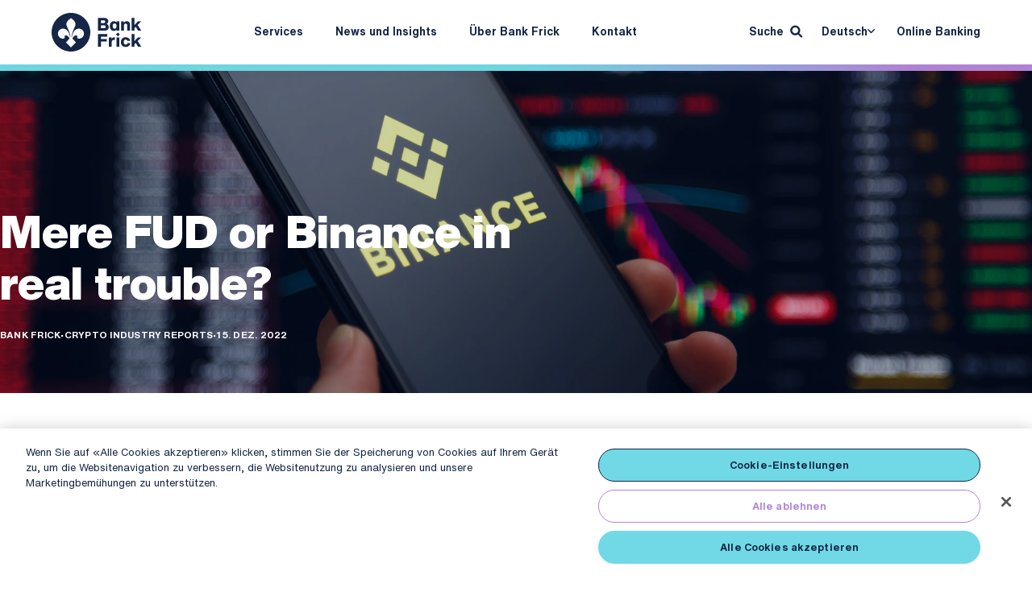

--- FILE ---
content_type: text/html; charset=UTF-8
request_url: https://www.bankfrick.li/de/node/186
body_size: 17242
content:
<!DOCTYPE html>
<html lang="de" dir="ltr" prefix="og: https://ogp.me/ns#">
  <head>
    <meta charset="utf-8" />
<noscript><style>form.antibot * :not(.antibot-message) { display: none !important; }</style>
</noscript><script>(function(w,d,s,l,i){w[l]=w[l]||[];w[l].push({'gtm.start':
new Date().getTime(),event:'gtm.js'});var f=d.getElementsByTagName(s)[0],
j=d.createElement(s),dl=l!='dataLayer'?'&amp;l='+l:'';j.async=true;j.src=
'https://www.googletagmanager.com/gtm.js?id='+i+dl;f.parentNode.insertBefore(j,f);
})(window,document,'script','dataLayer','GTM-MJZMW8S');
</script>
<script src="https://cookie-cdn.cookiepro.com/scripttemplates/otSDKStub.js" data-document-language="true" type="text/javascript" charset="UTF-8" data-domain-script="40ead5e1-5b35-4340-bad0-4cf458cc3015"></script>
<script type="text/javascript">
function OptanonWrapper() { }
</script>
<meta name="description" content="As those affected by the collapse of FTX rejoice over the recent arrest of Sam Bankman-Fried (SBF), the CEO of Binance is currently dealing with fear, uncertainty, and doubt (FUD) targeted at his cryptocurrency exchange. In a tweet, CZ asked the community to ignore the FUD. “FUD helps us grow. [...]. There has hardly been a week going by without some FUD. We learned the ability to ignore them and keep building,” he said." />
<meta name="abstract" content="As those affected by the collapse of FTX rejoice over the recent arrest of Sam Bankman-Fried (SBF), the CEO of Binance is currently dealing with fear, uncertainty, and doubt (FUD) targeted at his cryptocurrency exchange. In a tweet, CZ asked the community to ignore the FUD. “FUD helps us grow. [...]. There has hardly been a week going by without some FUD. We learned the ability to ignore them and keep building,” he said." />
<link rel="canonical" href="https://www.bankfrick.li/en/news-and-insights/mere-fud-or-binance-in-real-trouble" />
<meta property="og:image:url" content="https://www.bankfrick.li/sites/default/files/images/titelbild_cir85.jpg" />
<meta name="Generator" content="Drupal 11 (https://www.drupal.org)" />
<meta name="MobileOptimized" content="width" />
<meta name="HandheldFriendly" content="true" />
<meta name="viewport" content="width=device-width, initial-scale=1.0" />
<link rel="alternate" hreflang="en" href="https://www.bankfrick.li/en/news-and-insights/mere-fud-or-binance-in-real-trouble" />

    <title>Mere FUD or Binance in real trouble?</title>
    <link rel="stylesheet" href="/themes/custom/bfr/css/critical.css?v=3" media="all" />
    <link rel="stylesheet" media="all" href="/sites/default/files/css/css_P8x3wqjx1MYaFRst-mGNK0PRauMarPpXrpsmT38aEI8.css?delta=0&amp;language=de&amp;theme=bfr&amp;include=eJxFyEEOgDAIBMAPoTzJgEXbWJWw9ODvveltMroF7_1W6dMKkG6xICXS4mjJ112Mii9nw8opCnIJ2UO8gksMlz7_M4_Lh_aGaoVQJSxrA38iPEg7WQX2Av38Ltw" />
<link rel="stylesheet" media="all" href="/sites/default/files/css/css_71ESOvz-i8lWTQU6oVeYh17khemSWlbwvI4AKKQUvRE.css?delta=1&amp;language=de&amp;theme=bfr&amp;include=eJxFyEEOgDAIBMAPoTzJgEXbWJWw9ODvveltMroF7_1W6dMKkG6xICXS4mjJ112Mii9nw8opCnIJ2UO8gksMlz7_M4_Lh_aGaoVQJSxrA38iPEg7WQX2Av38Ltw" />

    
    <link rel="apple-touch-icon" sizes="180x180" href="/themes/custom/bfr/favicon/apple-touch-icon.png">
    <link rel="icon" type="image/png" sizes="32x32" href="/themes/custom/bfr/favicon/favicon-32x32.png">
    <link rel="icon" type="image/png" sizes="16x16" href="/themes/custom/bfr/favicon/favicon-16x16.png">
    <link rel="manifest" href="/themes/custom/bfr/favicon/site.webmanifest">
    <link rel="mask-icon" href="/themes/custom/bfr/favicon/safari-pinned-tab.svg" color="#001e60">
    <link rel="shortcut icon" href="/themes/custom/bfr/favicon/favicon.ico">
    <meta name="msapplication-TileColor" content="#001e60">
    <meta name="msapplication-config" content="/themes/custom/bfr/favicon/browserconfig.xml">
    <meta name="theme-color" content="#ffffff">
  </head>
  <body class="no-admin-tabs path-node page-node-type-blog">
        <a href="#main-content" class="visually-hidden focusable skip-link">
      Direkt zum Inhalt
    </a>
    <noscript><iframe src="https://www.googletagmanager.com/ns.html?id=GTM-MJZMW8S" height="0" width="0" style="display:none;visibility:hidden;"></iframe>
</noscript>
      <div class="dialog-off-canvas-main-canvas" data-off-canvas-main-canvas>
    <div class="layout-container">

  <header id="header">
      <div class="region region-header">
    <div id="block-bfr-branding" class="block block-system block-system-branding-block">
  
    
        <a href="/de" rel="home" class="site-logo">
      <img src="/themes/custom/bfr/logo.svg" alt="Startseite" />
    </a>
      </div>
<nav role="navigation" aria-labelledby="block-bfr-main-menu-menu" id="block-bfr-main-menu" class="block block-menu navigation menu--main">
            
  <h2 class="visually-hidden" id="block-bfr-main-menu-menu">Main navigation</h2>
  

        

  <ul data-region="header" class="menu menu-level-0">
                  
        <li class="menu-item menu-item--expanded">
          <span>Services</span>
                                
  
  <div class="menu_link_content menu-link-contentmain view-mode-default menu-dropdown menu-dropdown-0 menu-type-default">
              
  <ul class="menu menu-level-1">
                  
        <li class="menu-item">
          <a href="/de/services/intermediary-solutions" data-drupal-link-system-path="node/37">Intermediary Solutions</a>
                                
  
  <div class="menu_link_content menu-link-contentmain view-mode-default menu-dropdown menu-dropdown-1 menu-type-default">
              
      </div>



                  </li>
                      
        <li class="menu-item">
          <a href="/de/services/blockchain-banking-solutions" data-drupal-link-system-path="node/38">Blockchain Banking Solutions</a>
                                
  
  <div class="menu_link_content menu-link-contentmain view-mode-default menu-dropdown menu-dropdown-1 menu-type-default">
              
      </div>



                  </li>
                      
        <li class="menu-item">
          <a href="/de/services/fund-and-capital-markets/fund-solutions" data-drupal-link-system-path="node/44">Fund Solutions</a>
                                
  
  <div class="menu_link_content menu-link-contentmain view-mode-default menu-dropdown menu-dropdown-1 menu-type-default">
              
      </div>



                  </li>
                      
        <li class="menu-item">
          <a href="/de/services/fund-and-capital-markets/capital-market-solutions" data-drupal-link-system-path="node/46">Capital Market Solutions</a>
                                
  
  <div class="menu_link_content menu-link-contentmain view-mode-default menu-dropdown menu-dropdown-1 menu-type-default">
              
      </div>



                  </li>
                      
        <li class="menu-item">
          <a href="/de/services/acquiring-services" data-drupal-link-system-path="node/39">Acquiring Services</a>
                                
  
  <div class="menu_link_content menu-link-contentmain view-mode-default menu-dropdown menu-dropdown-1 menu-type-default">
              
      </div>



                  </li>
          </ul>



            <div class="field field--name-field-media field--type-entity-reference field--label-hidden field__item">  <img loading="lazy" src="/sites/default/files/styles/menu/public/images/2024-03-WidgetUSP-Gesellschaft_1.jpg.webp?itok=GrZ9MfVP" width="936" height="624" alt="Mitarbeitende Bank Frick vor LED Wand" class="image-style-menu" />


</div>
      
      </div>



                  </li>
                      
        <li class="menu-item">
          <a href="/de/news-und-insights" data-drupal-link-system-path="node/13">News und Insights</a>
                                
  
  <div class="menu_link_content menu-link-contentmain view-mode-default menu-dropdown menu-dropdown-0 menu-type-default">
              
      </div>



                  </li>
                      
        <li class="menu-item menu-item--expanded">
          <a href="/de/ueber-bank-frick" data-drupal-link-system-path="node/27">Über Bank Frick</a>
                                
  
  <div class="menu_link_content menu-link-contentmain view-mode-default menu-dropdown menu-dropdown-0 menu-type-default">
              
  <ul class="menu menu-level-1">
                  
        <li class="menu-item">
          <a href="/en/about-bank-frick" class="mobile-only">Über uns</a>
                                
  
  <div class="menu_link_content menu-link-contentmain view-mode-default menu-dropdown menu-dropdown-1 menu-type-default">
              
      </div>



                  </li>
                      
        <li class="menu-item">
          <a href="/de/ueber-bank-frick/zahlen-und-fakten" data-drupal-link-system-path="node/30">Zahlen und Fakten</a>
                                
  
  <div class="menu_link_content menu-link-contentmain view-mode-default menu-dropdown menu-dropdown-1 menu-type-default">
              
      </div>



                  </li>
                      
        <li class="menu-item">
          <a href="/de/ueber-bank-frick/geschichte" data-drupal-link-system-path="node/31">Geschichte</a>
                                
  
  <div class="menu_link_content menu-link-contentmain view-mode-default menu-dropdown menu-dropdown-1 menu-type-default">
              
      </div>



                  </li>
                      
        <li class="menu-item">
          <a href="/de/ueber-bank-frick/team" data-drupal-link-system-path="node/32">Team</a>
                                
  
  <div class="menu_link_content menu-link-contentmain view-mode-default menu-dropdown menu-dropdown-1 menu-type-default">
              
      </div>



                  </li>
                      
        <li class="menu-item">
          <a href="/de/ueber-bank-frick/medien" data-drupal-link-system-path="node/34">Medien</a>
                                
  
  <div class="menu_link_content menu-link-contentmain view-mode-default menu-dropdown menu-dropdown-1 menu-type-default">
              
      </div>



                  </li>
                      
        <li class="menu-item">
          <a href="/de/ueber-bank-frick/finanzplatz-liechtenstein" data-drupal-link-system-path="node/33">Finanzplatz Liechtenstein</a>
                                
  
  <div class="menu_link_content menu-link-contentmain view-mode-default menu-dropdown menu-dropdown-1 menu-type-default">
              
      </div>



                  </li>
                      
        <li class="menu-item">
          <a href="https://karriere.bankfrick.li/" target="_blank">Karriere</a>
                                
  
  <div class="menu_link_content menu-link-contentmain view-mode-default menu-dropdown menu-dropdown-1 menu-type-default">
              
      </div>



                  </li>
          </ul>



            <div class="field field--name-field-media field--type-entity-reference field--label-hidden field__item">  <img loading="lazy" src="/sites/default/files/styles/menu/public/images/2024-03-Social-Media-Ihre-Ansprechpersonen.jpg.webp?itok=y9b48IHd" width="936" height="491" alt="Eine lachende Person" class="image-style-menu" />


</div>
      
      </div>



                  </li>
                      
        <li class="menu-item">
          <a href="/de/kontakt" data-drupal-link-system-path="node/52">Kontakt</a>
                                
  
  <div class="menu_link_content menu-link-contentmain view-mode-default menu-dropdown menu-dropdown-0 menu-type-default">
              
            <div class="field field--name-field-media field--type-entity-reference field--label-hidden field__item">  <img loading="lazy" src="/sites/default/files/styles/menu/public/images/2007.jpg.webp?itok=6xZ4WqDB" width="936" height="526" alt="2007" class="image-style-menu" />


</div>
      
      </div>



                  </li>
          </ul>


  </nav>
<div class="search-block-form block block-search container-inline" data-drupal-selector="search-block-form" id="block-bfr-search" role="search">
  
      <h2>Suche</h2>
    
      <form action="/de/search" method="get" id="search-block-form" accept-charset="UTF-8">
  <div class="js-form-item form-item js-form-type-search form-type-search js-form-item-keys form-item-keys form-no-label">
      <label for="edit-keys" class="visually-hidden">Suche</label>
        <input title="Die Begriffe eingeben, nach denen gesucht werden soll." data-drupal-selector="edit-keys" type="search" id="edit-keys" name="keys" value="" size="15" maxlength="128" class="form-search" />

        </div>
<div data-drupal-selector="edit-actions" class="form-actions js-form-wrapper form-wrapper" id="edit-actions"><input data-drupal-selector="edit-submit" type="submit" id="edit-submit" value="Suche" class="button js-form-submit form-submit" />
</div>

</form>

  </div>
<div class="language-switcher-language-url block block-language block-language-blocklanguage-interface" id="block-bfr-language-switcher" role="navigation">
  
    
      <ul class="links"><li hreflang="en" data-drupal-link-system-path="node/186"><a href="/en/news-and-insights/mere-fud-or-binance-in-real-trouble" class="language-link" hreflang="en" data-drupal-link-system-path="node/186">English</a></li><li hreflang="de" data-drupal-link-system-path="node/186" class="is-active" aria-current="page"><a href="/de/node/186" class="language-link is-active" hreflang="de" data-drupal-link-system-path="node/186" aria-current="page">Deutsch</a></li></ul>
  </div>
<nav role="navigation" aria-labelledby="block-bfr-meta-menu-menu" id="block-bfr-meta-menu" class="block block-menu navigation menu--meta">
            
  <h2 class="visually-hidden" id="block-bfr-meta-menu-menu">Meta navigation</h2>
  

        
              <ul class="menu">
                    <li class="menu-item">
        <a href="https://olb.bankfrick.li/bfob_client/faces/modules/OnlineBanking_Client_gui/pages/DlgLogin.xhtml?dswid=4355" target="_blank">Online Banking</a>
              </li>
        </ul>
  


  </nav>

  </div>

  </header>

    <div class="region region-messages">
    <div data-drupal-messages-fallback class="hidden"></div>
<div id="block-bfr-notification-message" class="block block-bfr-notification block-bfr-notification-message">
  
    
      
  </div>

  </div>


  <main id="main">
    <a id="main-content" tabindex="-1"></a>
    <div class="layout-content">
        <div class="region region-content">
    <div id="block-bfr-content" class="block block-system block-system-main-block">
  
    
      
<article data-history-node-id="186" lang="en" class="node node--type-blog node--view-mode-full">

  
    

  
  <div class="node__content">
    
<div  class="article-header">
    
            <div class="field field--name-field-blog-hero field--type-entity-reference field--label-hidden field__item"><div class="background-image" style="background-image: url(&#039;/sites/default/files/styles/hero_inner/public/images/titelbild_cir85.jpg.webp?itok=I09mnHnO&#039;);"></div>
<div class="alternative-background-image" style="background-image: url(&#039;/sites/default/files/styles/hero_inner_mobile/public/images/titelbild_cir85.jpg.webp?itok=kaPkwNrG&#039;);"></div>
</div>
      
<div  class="article-header-container">
    <div class="entity-label"><h1>Mere FUD or Binance in real trouble?</h1>
</div>

<div  class="details-container">
    <div class="authors-container">Bank Frick</div>

            <div class="field field--name-field-date field--type-datetime field--label-hidden field__item"><time datetime="2022-12-15T12:00:00Z" class="datetime">15. Dez. 2022</time>
</div>
      
            <div class="field field--name-field-category field--type-entity-reference field--label-hidden field__item">Crypto Industry Reports</div>
      
  </div>
  </div>
  </div>
<div  class="article-intro">
    
            <div class="clearfix text-formatted field field--name-body field--type-text-with-summary field--label-hidden field__item"><p>This week, our blockchain experts assessed the following topics:</p>
<ul>
<li><a href="#fud-binance">Mere FUD or Binance in real trouble?</a></li>
<li><a href="#peak-fud">Peak FUD is hitting the crypto markets in yet another bear cycle round</a></li>
<li><a href="#cbdc-week">CBDC – never a week has gone to waste</a></li>
<li><a href="#africa-cryptocurrencies">Africa: A continent primed to go all in on cryptocurrencies?</a></li>
</ul>
<p>Our bi-weekly Crypto Industry Report provides you with valuable information on the global crypto industry – picked and analysed by our blockchain experts.</p>
</div>
      
  </div>
      <div class="field field--name-field-widgets field--type-entity-reference-revisions field--label-hidden field__items">
              <div class="field__item--text field__item">  <div anchor-id="fud-binance" class="paragraph paragraph--type--text paragraph--view-mode--default">
          
            <div class="clearfix text-formatted field field--name-field-text field--type-text-long field--label-hidden field__item"><h2>Mere FUD or Binance in real trouble?</h2>
<p>As those affected by the collapse of FTX rejoice over the recent <a href="https://www.cnbc.com/2022/12/12/ftx-founder-sam-bankman-fried-arrested-in-the-bahamas-after-us-files-criminal-charges.html" rel="noopener" target="_blank">arrest </a>of Sam Bankman-Fried (SBF), the CEO of Binance is currently dealing with fear, uncertainty, and doubt (FUD) targeted at his cryptocurrency exchange. In a tweet, CZ asked the community to ignore the FUD. “FUD helps us grow. [...]. There has hardly been a week going by without some FUD. We learned the ability to ignore them and keep building,” he <a href="https://twitter.com/cz_binance/status/1602590863451889665" rel="noopener" target="_blank">said.</a></p>
<p><br><br>
The problems at Binance’s doorstep have resulted from the proof of reserves it rushed to publish to reassure its customers that their money is <a href="https://academy.binance.com/en/glossary/secure-asset-fund-for-users" rel="noopener" target="_blank">SAFU </a>following the FTX collapse. A report by financial and accounting experts that the Wall Street Journal <a href="https://www.wsj.com/articles/binance-is-trying-to-calm-investors-but-its-finances-remain-a-mystery-11670679351" rel="noopener" target="_blank">consulted </a>has raised red flags regarding the transparency of these proof-of-reserves. The red flags that have been highlighted include the fact that Binance has not <a href="https://cointelegraph.com/news/binance-s-proof-of-reserves-raises-red-flags-report" rel="noopener" target="_blank">disclosed </a>its parent company and its liabilities as the latter <a href="https://portfolio.nansen.ai/dashboard/binance" rel="noopener" target="_blank">are not on-chain</a>.&nbsp;</p>
<p><br><br>
Binance withdrew $2.7 billion from its proof-of-reserves wallet further raising concerns. <a href="https://www.forbes.com/sites/billybambrough/2022/11/13/stay-away-binance-ceo-issues-serious-warning-over-another-crypto-exchange-after-ftx-collapse-crashed-the-price-of-bitcoin-and-ethereum/#:~:text=%22If%20an%20exchange%20%5Bhas%5D,%22Stay%20away.%22" rel="noopener" target="_blank">According to CZ</a>, if an exchange moves “large amounts of crypto before or after they demonstrate their wallet addresses, it is a clear sign of problems. Stay away.” Ironically, his crypto exchange appears to be doing exactly what he previously warned people about. The CEO has defended this action with the claim that the funds the exchange has moved are part of its proof-of-reserve audits. &nbsp;</p>
<p><br><br>
As a result of these concerns, Binance experienced a rise in withdrawals on December 12, 2022. According to blockchain analytics platform Nansen, net flows (the difference between money coming in and money going out) <a href="https://www.linkedin.com/feed/update/urn:li:activity:7008436404082917376/" rel="noopener" target="_blank">reached </a>around $3 billion (ETH &amp; ERC20 tokens only), in 24 hours. This indicates that crypto users are becoming increasingly cautious about the crypto assets held in centralised crypto exchanges after the failure of FTX.</p>
<p><br><br>
Furthermore, news of potential criminal charges against CZ and other Binance executives has been circulating. According to a Reuters <a href="https://www.coindesk.com/business/2022/12/12/us-prosecutors-look-to-charge-binance-and-cz-for-possible-money-laundering-violations-reuters/" rel="noopener" target="_blank">article</a>, U.S. prosecutors are considering administering money laundering charges against Binance executives. Moreover, the Department of Justice (DOJ) has reportedly discussed possible plea deals with Binance lawyers signalling legal troubles at the exchange.</p>
<p><br><br>
Part of the fear over the state of affairs at Binance may have also originated from a <a href="https://twitter.com/WuBlockchain/status/1602560734046875649" rel="noopener" target="_blank">tweet </a>revealing that Tron’s CEO, Justin Sun, withdrew $50 million from the exchange. Sun later <a href="https://etherscan.io/tx/0xf013763e2e7da0b5ed548e4ed5f4a586a6b2edc63ae13d51ae7f4d13f913a84c" rel="noopener" target="_blank">deposited </a>$100 million in USDC into the exchange to calm rising fears over Binance being in trouble. According to CZ, the deposit is part of efforts to <a href="https://twitter.com/cz_binance/status/1602582816834863104" rel="noopener" target="_blank">deploy </a>BUSD on Tron.</p>
<p><br><br>
To add fuel to the fire, Binance’s official Twitter account publicly <a href="https://twitter.com/adamscochran/status/1602391512616140832?s=20&amp;t=EqaSuiz7D7oaOmGao4NP1A" rel="noopener" target="_blank">posted </a>a customer’s conversation with a customer support agent on Twitter. While this appears to have been naively done in the process of solving/explaining a customer issue, it didn’t present Binance in the best light and might even have legal consequences.&nbsp;<br><br>
Meanwhile, Binance Labs, the VC arm of Binance, is planning to lead a funding round for a web3 security firm called GoPlus Security. The firm hasn’t divulged how much it will invest in GoPlus Security. Curiously, Binance <a href="https://bitcoinist.com/binance-leads-funding-web3-project/" rel="noopener" target="_blank">raised </a>more funds for projects in 2022 than in 2021, when the crypto market was flourishing.</p>
<p><br><br>
The fact that Binance is now in the hot seat after showing signs of strength during the FTX collapse is an interesting plot twist. However, some people were not so easily convinced by the exchange’s efforts to make it seem like everything was all roses in their court. In fact, some think CZ is <a href="https://twitter.com/DylanLeClair_/status/1597245947993796609?s=20&amp;t=MwLCDSdsLRBpqZ6YVKjpYw" rel="noopener" target="_blank">using </a>SBF’s playbook by manipulating people into trusting Binance. That said, the talks of a recovery fund, the role Binance played in FTX’s downfall, and the unsatisfactory proof-of-reserves audit have undoubtedly raised many eyebrows. However, only time can tell whether concerns about the financial health of Binance are justified or not.<br><br>
&nbsp;</p>
</div>
      
      </div>
</div>
              <div class="field__item--text field__item">  <div anchor-id="peak-fud" class="paragraph paragraph--type--text paragraph--view-mode--default">
          
            <div class="clearfix text-formatted field field--name-field-text field--type-text-long field--label-hidden field__item"><h2>Peak FUD is hitting the crypto markets in yet another bear cycle round</h2>
<p>FUD is at its peak as the crypto bear market persists. This is all thanks to the naysayers taking advantage of the current market environment to criticise cryptocurrencies. Among the loudest critics are the European Central Bank’s director general of the market infrastructure and payments division Ulrich Bindseil and Jürgen Schaff, an adviser in the same division. The two have co-authored an article with a rather dramatic title: “Bitcoin’s last stand.'' They <a href="https://www.ecb.europa.eu/press/blog/date/2022/html/ecb.blog221130~5301eecd19.en.html" rel="noopener" target="_blank">claim </a>cryptocurrencies are on the “road to irrelevance” and shouldn’t be legitimised.</p>
<p><br><br>
A board member of the European Central Bank (ECB), Fabio Panetta, has maintained the string of criticism <a href="https://www.coindesk.com/policy/2022/12/07/ban-energy-intensive-crypto-says-ecb-official/" rel="noopener" target="_blank">saying </a>cryptocurrencies that use too much energy should be banned. He also believes that the volatility and inefficiency of cryptocurrencies make them unsuitable for regular payments.</p>
<p><br><br>
Criticisms aside, the European Union (EU) is set to take solid action through plans to <a href="https://www.coindesk.com/policy/2022/12/08/eu-to-make-crypto-companies-report-tax-details-to-authorities/" rel="noopener" target="_blank">make </a>crypto companies reveal the holdings of their users to tax authorities. The body is also figuring out how it can enforce these measures on crypto exchanges and wallet providers outside its jurisdiction.&nbsp;</p>
<p><br><br>
Several regulators are taking a stern stand against cryptocurrencies following FTX’s demise. In the UK, guidelines to <a href="https://cryptocoin.news/news/uk-regulators-seek-to-restrict-crypto-services-in-the-country-77489/" rel="noopener" target="_blank">restrict </a>people from purchasing and selling digital assets in the UK market from abroad are being finalised. The Financial Conduct Authority (FCA) will also monitor advertisements and operations of crypto companies under the new legislation.</p>
<p><br><br>
Thailand’s Securities and Exchange Commission (SEC) is among the regulators that are <a href="https://cointelegraph.com/news/thai-sec-to-tighten-up-rules-for-crypto-focus-on-investor-protection" rel="noopener" target="_blank">planning </a>to tighten crypto regulations after the FTX collapse. The country is working on stricter crypto asset rules that will “mirror the global market.”</p>
<p><br><br>
Furthermore, the Financial Stability Board (FSB), a global organisation that advises on better banking and financial practices, says it will <a href="https://www.ft.com/content/88d4b6a7-926b-43c9-9198-37455e5a1afc" rel="noopener" target="_blank">start </a>introducing global crypto standards next year. And the U.S. <a href="https://www.coinbase.com/blog/transparency-report-2022" rel="noopener" target="_blank">sent </a>5,304 requests to Coinbase for customer information over the period starting from October 1, 2021, to September 30, 2022. Most of the requested information was in connection to criminal enforcement matters, while the rest was of a civil or administrative nature.<br><br>
&nbsp;</p>
</div>
      
      </div>
</div>
              <div class="field__item--text field__item">  <div anchor-id="cbdc-week" class="paragraph paragraph--type--text paragraph--view-mode--default">
          
            <div class="clearfix text-formatted field field--name-field-text field--type-text-long field--label-hidden field__item"><h2>CBDC – never a week has gone to waste</h2>
<p>As regulators work on stringent crypto rules on the one hand, they are accelerating their work on central bank digital currencies (CBDCs) on the other. For example, the Bank of Spain plans to <a href="https://www.bde.es/bde/en/secciones/servicios/convocatoria-de-propuestas-de-colaboracion-con-el-banco-de-espana-para-desarrollar-experimentos-rela-f2eac22ac2fb481.html" rel="noopener" target="_blank">roll out</a> an experimentation programme to help it understand wholesale CBDCs better. As a result, the bank has asked organisations interested in joining this initiative to submit proposals by January 31, 2023.</p>
<p><br><br>
In India, the reserve bank has <a href="https://pib.gov.in/PressReleasePage.aspx?PRID=1882883" rel="noopener" target="_blank">launched </a>wholesale and retail CBDC pilots. The retail pilot has components that leverage blockchain technology. The Reserve Bank of India (RBI) will involve eight banks in its retail pilot project.&nbsp;</p>
<p><br><br>
England is making milestones of its own regarding CBDCs. The Bank of England (BOE) has <a href="https://www.digitalmarketplace.service.gov.uk/digital-outcomes-and-specialists/opportunities/18948" rel="noopener" target="_blank">published </a>a request for a proposal for a sample proof-of-concept wallet that can store a CBDC. Suppliers that submit proposals for this work are expected to deliver a mobile wallet app for Android and iOS and a wallet website, among other things.</p>
<p><br><br>
By the end of December, the BOE will release a consultation paper on the digital pound CBDC, <a href="https://questions-statements.parliament.uk/written-statements/detail/2022-12-09/hcws425" rel="noopener" target="_blank">says </a>Jeremy Hunt, the UK Chancellor of the Exchequer. The bank will also publish a working paper detailing the technology it will consider in the development of the CBDC.</p>
<p><br><br>
Furthermore, the ECB has <a href="https://www.ecb.europa.eu/paym/intro/news/html/ecb.mipnews221207.en.html" rel="noopener" target="_blank">announced </a>that it’s running a digital euro prototyping exercise.” The exercise aims to help market participants to create front-end prototypes that can be incorporated with ECB's back-end infrastructure.<br><br>
&nbsp;</p>
</div>
      
      </div>
</div>
              <div class="field__item--text field__item">  <div anchor-id="africa-cryptocurrencies" class="paragraph paragraph--type--text paragraph--view-mode--default">
          
            <div class="clearfix text-formatted field field--name-field-text field--type-text-long field--label-hidden field__item"><h2>Africa: A continent primed to go all in on cryptocurrencies?</h2>
<p>On the African front, the Central Bank of Nigeria (CBN) has <a href="https://decrypt.co/116616/nigeria-limits-cash-withdrawals-45-day-cbdc-digital-banking-push" rel="noopener" target="_blank">capped </a>ATM cash withdrawals at $45 per day to promote a cashless economy. The move should encourage users to use eNaira and other cashless alternatives like mobile and internet banking apps. CBN <a href="https://african.business/2021/10/finance-services/nigeria-gears-up-for-enaira/" rel="noopener" target="_blank">rolled out</a> the eNaira in October last year. So far, the CBDC has only achieved less than 0.5% adoption. Before the launch of the eNaira, the CBN <a href="https://www.premiumtimesng.com/news/headlines/441265-why-we-banned-cryptocurrency-transactions-cbn.html" rel="noopener" target="_blank">banned </a>banks from facilitating transactions for crypto companies. Despite these two moves, crypto adoption in the country is high <a href="https://punchng.com/27-of-nigerian-internet-users-own-cryptocurrency-report/" rel="noopener" target="_blank">ranging </a>from 27% to over 50%.&nbsp;</p>
<p><br><br>
According to a Chainanalysis <a href="https://www.coindesk.com/business/2022/09/29/crypto-is-quietly-thriving-in-sub-saharan-africa-chainalysis-report/" rel="noopener" target="_blank">report</a>, cryptocurrencies are quietly thriving in Sub-Saharan Africa. Crypto adoption in this region is driven by remittances, retail and commercial transactions, and a genuine need for digital assets in response to failing local currencies and moves like the one that the Nigerian central bank just announced.</p>
<p><br><br>
Thus, the demand for cryptocurrencies has seen digital payments platform Strike <a href="https://www.businesswire.com/news/home/20221206005453/en/Strike-Launches-Lightning-Fast-Money-Transfers-to-Africa" rel="noopener" target="_blank">launch </a>instant remittances in partnership with an African payments company called Bitnob. Strike is built on the Lightning Network (LN), and its Send Globally service will initially be available in Nigeria, Kenya, and Ghana. The remittance service is powered by LN.</p>
<p><br><br>
Bitcoin mining is also <a href="https://gridlesscompute.com/2022/12/06/gridless-a-bitcoin-mining-company-in-east-africa-raises-2m-in-funding-led-by-stillmark-and-block-inc/" rel="noopener" target="_blank">making </a>its way into Africa through several companies. One of them is Gridless, a firm backed by Block, a payment company established by Twitter’s former CEO, Jack Dorsey. “Gridless designs, builds, and operates Bitcoin mining sites alongside small-scale renewable energy producers in rural Africa where excess energy is not utilised.”</p>
<p><br><br>
In response to the growing crypto adoption in Africa, IMF is <a href="https://www.imf.org/en/Blogs/Articles/2022/11/22/africas-growing-crypto-market-needs-better-regulations" rel="noopener" target="_blank">calling </a>for better crypto regulations on the continent to minimise risk and prevent illegal activities carried out using crypto assets. The international body has already <a href="https://www.pbs.org/newshour/economy/imf-urges-el-salvador-to-scale-back-its-push-for-bitcoin-as-legal-tender#:~:text=The%20IMF%20expressed%20concern%20over,accounts%20into%20the%20financial%20system." rel="noopener" target="_blank">been critical</a> of El Salvador and the country’s Bitcoin plans and might now also have some concerns about the progressive adoption of cryptocurrencies in Africa.<br><br>
&nbsp;</p>
</div>
      
      </div>
</div>
          </div>
  
<div  class="article-share-container">
    
<div  class="share-container">
  <h4>Share post</h4>
    <div class="sharethis-wrapper">
      <span st_url="https://www.bankfrick.li/en/news-and-insights/mere-fud-or-binance-in-real-trouble" st_title="Mere FUD or Binance in real trouble?" class="st_linkedin_custom" displayText="linkedin"></span>

  </div>

  </div>
  </div>
      <div class="field field--name-field-authors field--type-entity-reference-revisions field--label-hidden field__items">
              <div class="field__item--author field__item">  <div class="paragraph paragraph--type--author paragraph--view-mode--default">
          
            <div class="field field--name-field-media field--type-entity-reference field--label-hidden field__item">  <img loading="lazy" src="/sites/default/files/styles/author/public/images/2022_bank-frick_blog_cir_480x480.jpg.webp?itok=DfF722z8" width="240" height="240" alt="Bank Frick Crypto Industry Report" class="image-style-author" />


</div>
      
<div  class="content-container">
    
            <div class="field field--name-field-author-name field--type-string field--label-hidden field__item">Bank Frick</div>
      
            <div class="field field--name-field-author-description field--type-string-long field--label-hidden field__item">Bank Frick is a family-run enterprising bank serving intermediaries with a strong expertise in funds and emissions and a focus on blockchain banking.</div>
      
  </div>
      </div>
</div>
          </div>
  <div class="related-articles-wrapper"><div class="field--name-field-label">Blog Posts</div>
<div class="title-container"><h3>Auch interessant </h3>
</div>
<div class="block block-bfr-article block-bfr-related-articles">
<article data-history-node-id="219" lang="en" class="node node--type-blog node--view-mode-teaser">

  
    

  
  <div class="node__content">
    
            <div class="field field--name-field-media field--type-entity-reference field--label-hidden field__item">  <img loading="lazy" src="/sites/default/files/styles/article_teaser/public/images/titelbild_cir99.jpg.webp?itok=Vq7WgTXX" width="900" height="600" alt="titelbild_cir99.jpg" class="image-style-article-teaser" />


</div>
      
<div  class="details-container">
    
            <div class="field field--name-field-category field--type-entity-reference field--label-hidden field__item">Crypto Industry Reports</div>
      
            <div class="field field--name-field-date field--type-datetime field--label-hidden field__item"><time datetime="2023-07-13T12:00:00Z" class="datetime">13. Jul. 2023</time>
</div>
      
  </div><div class="entity-label"><h2>To be continued: SEC pushes back at Coinbase</h2>
</div>

            <div class="clearfix text-formatted field field--name-body field--type-text-with-summary field--label-hidden field__item"><p>SEC pushes back against Coinbase's claim of no regulatory jurisdiction, stating the crypto exchange knowingly violated securities laws. Meanwhile, Gemini, owned by the Winklevoss twins, files a lawsuit against Digital Currency Group and CEO Barry Silbert alleging fraud and deception following the collapse of a lending venture. The Bank for International Settlements survey reveals that 93% of central banks are working on Central Bank Digital Currencies (CBDCs) which are seen as potential geopolitical policy tools and a challenge to the dollar's dominance. The race for a Bitcoin ETF intensifies, with BlackRock refiling its application featuring Coinbase as the market surveillance partner, as the Grayscale Bitcoin Trust's discount to net asset value narrows, potentially indicating the transformation into a proper ETF.</p>
</div>
      <a href="/en/news-and-insights/sec-vs-coinbase-gemini-lawsuit-cbdcs-and-bitcoin-etf-development" class="read-more-link" hreflang="en">Mehr lesen</a>
  </div>

</article>

<article data-history-node-id="217" lang="en" class="node node--type-blog node--view-mode-teaser">

  
    

  
  <div class="node__content">
    
            <div class="field field--name-field-media field--type-entity-reference field--label-hidden field__item">  <img loading="lazy" src="/sites/default/files/styles/article_teaser/public/images/cir98_titelbild.jpg.webp?itok=XVfxc5zE" width="900" height="600" alt="Blackrock Header Crypto Industry Report" class="image-style-article-teaser" />


</div>
      
<div  class="details-container">
    
            <div class="field field--name-field-category field--type-entity-reference field--label-hidden field__item">Crypto Industry Reports</div>
      
            <div class="field field--name-field-date field--type-datetime field--label-hidden field__item"><time datetime="2023-06-29T12:00:00Z" class="datetime">29. Jun. 2023</time>
</div>
      
  </div><div class="entity-label"><h2>BlackRock fever: The ETF filing spree and institutional appetite</h2>
</div>

            <div class="clearfix text-formatted field field--name-body field--type-text-with-summary field--label-hidden field__item"><p>BlackRock filed for a Bitcoin ETF with the SEC, inspiring similar applications from firms like WisdomTree, Invesco, and Fidelity, and boosting Bitcoin's value. Traditional finance institutions such as Fidelity and Nasdaq are showing increased interest in crypto, with moves towards exchange and custody services. The defunct crypto exchange FTX, under new CEO John Ray III, is planning a potential revival after recovering significant assets. Meanwhile, the IMF is developing a global CBDC platform for cross-border transactions and DAI, a major stablecoin, is diversifying its backing from USDC to include real-world assets.</p>
</div>
      <a href="/en/news-and-insights/blackrock-bitcoin-etf-filing-institutional-appetite" class="read-more-link" hreflang="en">Mehr lesen</a>
  </div>

</article>

<article data-history-node-id="215" lang="en" class="node node--type-blog node--view-mode-teaser">

  
    

  
  <div class="node__content">
    
            <div class="field field--name-field-media field--type-entity-reference field--label-hidden field__item">  <img loading="lazy" src="/sites/default/files/styles/article_teaser/public/images/titelbild_swift_blockchain_0.jpg.webp?itok=Pta6SZyf" width="900" height="600" alt="titelbild_swift_blockchain.jpg" class="image-style-article-teaser" />


</div>
      
<div  class="details-container">
    
            <div class="field field--name-field-category field--type-entity-reference field--label-hidden field__item">Crypto Industry Reports</div>
      
            <div class="field field--name-field-date field--type-datetime field--label-hidden field__item"><time datetime="2023-06-15T12:00:00Z" class="datetime">15. Jun. 2023</time>
</div>
      
  </div><div class="entity-label"><h2>SWIFT explores blockchain interoperability</h2>
</div>

            <div class="clearfix text-formatted field field--name-body field--type-text-with-summary field--label-hidden field__item"><p>SWIFT has partnered with Chainlink to experiment with leveraging its infrastructure for transferring tokenized value across blockchain networks. The trials will address interoperability, regulatory challenges, and operational drawbacks for financial institutions in a blockchain environment. Chainlink will provide connectivity between private and public blockchains. SWIFT's findings will be published later this year.</p>
</div>
      <a href="/en/news-and-insights/swift-chainlink-blockchain" class="read-more-link" hreflang="en">Mehr lesen</a>
  </div>

</article>

<article data-history-node-id="211" lang="en" class="node node--type-blog node--view-mode-teaser">

  
    

  
  <div class="node__content">
    
            <div class="field field--name-field-media field--type-entity-reference field--label-hidden field__item">  <img loading="lazy" src="/sites/default/files/styles/article_teaser/public/images/titelbild_cir96.jpg.webp?itok=ceD8ZYie" width="900" height="600" alt="CIR96_Titelbild_China" class="image-style-article-teaser" />


</div>
      
<div  class="details-container">
    
            <div class="field field--name-field-category field--type-entity-reference field--label-hidden field__item">Crypto Industry Reports</div>
      
            <div class="field field--name-field-date field--type-datetime field--label-hidden field__item"><time datetime="2023-06-01T12:00:00Z" class="datetime">01. Jun. 2023</time>
</div>
      
  </div><div class="entity-label"><h2>China wants an Internet 3.0, while Hong Kong gears up for crypto trading launch</h2>
</div>

            <div class="clearfix text-formatted field field--name-body field--type-text-with-summary field--label-hidden field__item"><p>China is striving for advancement in Internet 3.0 technologies, with Beijing's white paper outlining plans to invest in the development of the metaverse and Web3 tech such as non-fungible tokens, but not cryptocurrencies due to the country's previous ban. Meanwhile, Hong Kong is launching its new crypto trading regulations, allowing retail investors to participate from June 1, 2023, with exchanges like Huobi Hong Kong beginning to offer spot trading to retail and institutional clients. Furthermore, the Cybersecurity and Technology Crime Bureau of the Hong Kong Police Force is launching a metaverse platform, 'CyberDefender', to educate the public about potential threats and crime prevention in the metaverse.</p>
</div>
      <a href="/en/news-and-insights/china-internet-3-0-hong-kong-crypto-trading-launch" class="read-more-link" hreflang="en">Mehr lesen</a>
  </div>

</article>

<article data-history-node-id="210" lang="en" class="node node--type-blog node--view-mode-teaser">

  
    

  
  <div class="node__content">
    
            <div class="field field--name-field-media field--type-entity-reference field--label-hidden field__item">  <img loading="lazy" src="/sites/default/files/styles/article_teaser/public/images/cir95_titelbild_0.jpg.webp?itok=gtv_23ks" width="900" height="600" alt="cir95_titelbild.jpg" class="image-style-article-teaser" />


</div>
      
<div  class="details-container">
    
            <div class="field field--name-field-category field--type-entity-reference field--label-hidden field__item">Crypto Industry Reports</div>
      
            <div class="field field--name-field-date field--type-datetime field--label-hidden field__item"><time datetime="2023-05-17T12:00:00Z" class="datetime">17. Mai 2023</time>
</div>
      
  </div><div class="entity-label"><h2>BRC-20: Innovating on Bitcoin is the new cool</h2>
</div>

            <div class="clearfix text-formatted field field--name-body field--type-text-with-summary field--label-hidden field__item"><p>A new Bitcoin “token standard” called BRC-20 is the hottest thing right now in the crypto space. It was introduced in March 2023 by a pseudonymous person called Domo.  Bitcoin Request for Comment 20 (BRC-20) is an experiment that brings fungible tokens to the Bitcoin blockchain using the Ordinals protocol. Ordinals rely on ordinal theory, enabling the identification and tracking of individual satoshis within Bitcoin's existing supply, while also allowing them to be inscribed (associated) with data. Through this technique, satoshis (sats) are given ordinal numbers starting with zero. Anyone can add a script file to a sat to create and transfer a BRC-20 token on the Bitcoin blockchain. BRC-20 tokens are created using three functions: deploy, mint, and transfer.</p>
</div>
      <a href="/en/news-and-insights/brc-20-innovating-on-bitcoin-is-the-new-cool" class="read-more-link" hreflang="en">Mehr lesen</a>
  </div>

</article>

<article data-history-node-id="209" lang="en" class="node node--type-blog node--view-mode-teaser">

  
    

  
  <div class="node__content">
    
            <div class="field field--name-field-media field--type-entity-reference field--label-hidden field__item">  <img loading="lazy" src="/sites/default/files/styles/article_teaser/public/images/titelbild_1.jpg.webp?itok=s1CXYDM3" width="900" height="600" alt="EUvsUS" class="image-style-article-teaser" />


</div>
      
<div  class="details-container">
    
            <div class="field field--name-field-category field--type-entity-reference field--label-hidden field__item">Crypto Industry Reports</div>
      
            <div class="field field--name-field-date field--type-datetime field--label-hidden field__item"><time datetime="2023-05-04T12:00:00Z" class="datetime">04. Mai 2023</time>
</div>
      
  </div><div class="entity-label"><h2>US versus EU: Giants fighting for regulatory clarity</h2>
</div>

            <div class="clearfix text-formatted field field--name-body field--type-text-with-summary field--label-hidden field__item"><p>It is official now: The European Parliament voted overwhelmingly in favour of Markets in Crypto Assets (MiCA), legislation that will guide the crypto sector in all 27 European Union member states. 517 parliament members voted for it, while 38 voted against it. This approval makes Europe the first continent with comprehensive rules for cryptocurrencies. Also, it means that all EU member states will have unified crypto regulations. So, if a crypto business is approved in one EU member country, it could easily expand operations to another member state. The EU’s milestone was lauded by Binance as well as Kraken and Coinbase.</p>
</div>
      <a href="/en/news-and-insights/us-versus-eu-giants-fighting-for-regulatory-clarity" class="read-more-link" hreflang="en">Mehr lesen</a>
  </div>

</article>

<article data-history-node-id="206" lang="en" class="node node--type-blog node--view-mode-teaser">

  
    

  
  <div class="node__content">
    
            <div class="field field--name-field-media field--type-entity-reference field--label-hidden field__item">  <img loading="lazy" src="/sites/default/files/styles/article_teaser/public/images/Titelbild_ETH.jpg.webp?itok=fVX32MOC" width="900" height="600" alt="CIR93 Ethereum TItelbild" class="image-style-article-teaser" />


</div>
      
<div  class="details-container">
    
            <div class="field field--name-field-category field--type-entity-reference field--label-hidden field__item">Crypto Industry Reports</div>
      
            <div class="field field--name-field-date field--type-datetime field--label-hidden field__item"><time datetime="2023-04-19T12:00:00Z" class="datetime">19. Apr. 2023</time>
</div>
      
  </div><div class="entity-label"><h2>Ethereum: Another milestone reached with the Shanghai Update</h2>
</div>

            <div class="clearfix text-formatted field field--name-body field--type-text-with-summary field--label-hidden field__item"><p>On April 12, 2023, Ethereum successfully executed the planned Shanghai update also known as Shapella. The upgrade allows validators to unstake their staked ETH and withdraw their rewards, as well as staked ether if chosen. Now that another level of uncertainty has waned for the biggest smart contract blockchain, this new feature could attract more investors to stake their ether. </p>
</div>
      <a href="/en/news-and-insights/ethereum-another-milestone-reached-shanghai-update" class="read-more-link" hreflang="en">Mehr lesen</a>
  </div>

</article>

<article data-history-node-id="204" lang="en" class="node node--type-blog node--view-mode-teaser">

  
    

  
  <div class="node__content">
    
            <div class="field field--name-field-media field--type-entity-reference field--label-hidden field__item">  <img loading="lazy" src="/sites/default/files/styles/article_teaser/public/images/maze_0.png.webp?itok=3b2FNsUY" width="900" height="600" alt="Maze" class="image-style-article-teaser" />


</div>
      
<div  class="details-container">
    
            <div class="field field--name-field-category field--type-entity-reference field--label-hidden field__item">Crypto Industry Reports</div>
      
            <div class="field field--name-field-date field--type-datetime field--label-hidden field__item"><time datetime="2023-04-05T12:00:00Z" class="datetime">05. Apr. 2023</time>
</div>
      
  </div><div class="entity-label"><h2>CFTC versus Binance: <br>Clash of the titans</h2>
</div>

            <div class="clearfix text-formatted field field--name-body field--type-text-with-summary field--label-hidden field__item"><p>The world’s leading crypto exchange by volume, Binance, alongside its CEO, Changpeng Zhao, and ex-Chief Compliance Officer, Samuel Lim, are being sued by the US Commodity Futures Trading Commission (CFTC). </p>
</div>
      <a href="/en/news-and-insights/cftc-versus-binance-clash-titans" class="read-more-link" hreflang="en">Mehr lesen</a>
  </div>

</article>

<article data-history-node-id="200" lang="en" class="node node--type-blog node--view-mode-teaser">

  
    

  
  <div class="node__content">
    
            <div class="field field--name-field-media field--type-entity-reference field--label-hidden field__item">  <img loading="lazy" src="/sites/default/files/styles/article_teaser/public/images/istock-1353044973_3.jpg.webp?itok=xM-ovk_x" width="900" height="600" alt="USD Coin" class="image-style-article-teaser" />


</div>
      
<div  class="details-container">
    
            <div class="field field--name-field-category field--type-entity-reference field--label-hidden field__item">Crypto Industry Reports</div>
      
            <div class="field field--name-field-date field--type-datetime field--label-hidden field__item"><time datetime="2023-03-23T12:00:00Z" class="datetime">23. Mar. 2023</time>
</div>
      
  </div><div class="entity-label"><h2>Stablecoin USDC briefly lost its <br>peg. What do we learn from this?</h2>
</div>

            <div class="clearfix text-formatted field field--name-body field--type-text-with-summary field--label-hidden field__item"><p>One of the top stablecoins by market cap, USD Coin (USDC), de-pegged briefly from the US dollar on March 11 following the collapse of Silicon Valley Bank (SVB). Circle, the stablecoin’s issuer, held $3.3 billion in USDC reserves with the bank, which caused panic as investors rushed to withdraw their funds, assuming USDC could implode because of insufficient backing. However, the amount represented less than 8% of the stablecoin’s reserves.</p>
</div>
      <a href="/en/news-and-insights/stablecoin-usdc-briefly-lost-its-peg-what-do-we-learn" class="read-more-link" hreflang="en">Mehr lesen</a>
  </div>

</article>

<article data-history-node-id="198" lang="en" class="node node--type-blog node--view-mode-teaser">

  
    

  
  <div class="node__content">
    
            <div class="field field--name-field-media field--type-entity-reference field--label-hidden field__item">  <img loading="lazy" src="/sites/default/files/styles/article_teaser/public/images/titelbild_cir90.jpg.webp?itok=isYE3cZY" width="900" height="600" alt="titelbild_cir90.jpg" class="image-style-article-teaser" />


</div>
      
<div  class="details-container">
    
            <div class="field field--name-field-category field--type-entity-reference field--label-hidden field__item">Crypto Industry Reports</div>
      
            <div class="field field--name-field-date field--type-datetime field--label-hidden field__item"><time datetime="2023-03-09T12:00:00Z" class="datetime">09. Mar. 2023</time>
</div>
      
  </div><div class="entity-label"><h2>Ethereum Shanghai upgrade pushed to April: Will there be too much selling pressure?</h2>
</div>

            <div class="clearfix text-formatted field field--name-body field--type-text-with-summary field--label-hidden field__item"><p>Ethereum stakers have been eagerly awaiting the Shanghai upgrade, which will enable them to withdraw their staked ether. Stakers’ funds have been locked since Ethereum introduced the proof-of-stake Beacon Chain in December 2020. The upgrade was originally slated to take place sometime in March but was pushed by about two weeks to April during a recent execution layer meeting. </p>
</div>
      <a href="/en/news-and-insights/ethereum-shanghai-upgrade-pushed-to-april" class="read-more-link" hreflang="en">Mehr lesen</a>
  </div>

</article>
</div>
</div>

  </div>

</article>

  </div>

  </div>

    </div>
  </main>

      <footer id="footer">
      <div class="section-footer">
          <div class="region region-footer">
    <nav role="navigation" aria-labelledby="block-bfr-quicklinks-menu" id="block-bfr-quicklinks" class="block block-menu navigation menu--quicklinks">
      
  <h2 id="block-bfr-quicklinks-menu">Quicklinks</h2>
  

        
              <ul class="menu">
                    <li class="menu-item">
        <a href="https://onboarding.bankfrick.li/" target="_blank">Login Onboarding</a>
              </li>
                <li class="menu-item">
        <a href="/de/faq" data-drupal-link-system-path="node/54">FAQs</a>
              </li>
                <li class="menu-item">
        <a href="/de/ueber-bank-frick" data-drupal-link-system-path="node/27">Über uns</a>
              </li>
                <li class="menu-item">
        <a href="https://karriere.bankfrick.li/" target="_blank">Karriere</a>
              </li>
                <li class="menu-item">
        <a href="/de/ueber-bank-frick/medien" data-drupal-link-system-path="node/34">Medien</a>
              </li>
                <li class="menu-item">
        <a href="https://developers.bankfrick.li/">API</a>
              </li>
                <li class="menu-item">
        <a href="https://psd2.bankfrick.li/">PSD2</a>
              </li>
                <li class="menu-item">
        <a href="/de/feiertage" data-drupal-link-system-path="node/50">Feiertage</a>
              </li>
                <li class="menu-item">
        <a href="/de/rechtliche-hinweise" data-drupal-link-system-path="node/111">Downloads und Rechtliche Hinweise</a>
              </li>
                <li class="menu-item">
        <a href="/de/newsletter" target="_self" data-drupal-link-system-path="node/108">Newsletter</a>
              </li>
                <li class="menu-item">
        <a href="/de/bank-frick-erhaelt-iso-27001-zertifizierung-fuer-hoechste-sicherheit" target="_blank" class="iso-27001" data-drupal-link-system-path="node/263">Bank Frick ist zertifiziert von</a>
              </li>
        </ul>
  


  </nav>
<div id="block-bfr-bankfrick-ag" class="block-basic block block-block-content block-block-content698de0b7-3be7-4510-805b-77278f390776">
  
      <h2>Bank Frick AG</h2>
    
      
      <div class="field field--name-field-widgets field--type-entity-reference-revisions field--label-hidden field__items">
              <div class="field__item--text field__item">  <div class="paragraph paragraph--type--text paragraph--view-mode--default">
          
            <div class="clearfix text-formatted field field--name-field-text field--type-text-long field--label-hidden field__item"><p>Landstrasse 14<br>9496 Balzers<br>Liechtenstein</p>
<p><a href="tel:+4233882121">T +423 388 21 21</a><br><span class="fax">F +423 388 21 22</span><br><span class="spamspan" data-spamspan-class="mail"><span class="u">bank</span> [at] <span class="d">bankfrick.li</span><span class="t"> (bank[at]bankfrick[dot]li)</span></span></p>
<p><a href="/kontakt#kontakt"><strong>Anfahrtsplan</strong></a></p>
<p><a class="link-linkedin" href="https://www.linkedin.com/company/bank-frick" target="_blank">Linkedin</a></p>
</div>
      
      </div>
</div>
          </div>
  
  </div>
<div id="block-bfr-bank-accounts" class="block-basic block block-block-content block-block-content28c171c9-e399-49af-8058-da4233a1ee87">
  
      <h2>Bankverbindungen</h2>
    
      
      <div class="field field--name-field-widgets field--type-entity-reference-revisions field--label-hidden field__items">
              <div class="field__item--text field__item">  <div class="paragraph paragraph--type--text paragraph--view-mode--default">
          
            <div class="clearfix text-formatted field field--name-field-text field--type-text-long field--label-hidden field__item"><p>BIC/SWIFT: BFRILI22<br><br>
SIC/EUROSIC: 8811<br><br>
QR-Bankencode: 30290</p>
<p>IBAN Postkonto:<br><br>
CH87 0900 0000 9002 9990 9</p>
<p><br><br>
<a data-entity-substitution="canonical" data-entity-type="node" data-entity-uuid="90ec87d0-d900-4f8f-a361-dc698e1e47fe" href="/de/korrespondenzkonten" rel="noopener" target="_blank" title="Korrespondenkonten">Korrespondenzkonten</a></p>
</div>
      
      </div>
</div>
          </div>
  
  </div>

  </div>

      </div>
      <div class="section-footer-bottom">
          <div class="region region-footer-bottom">
    <div id="block-bfr-partners" class="block-basic block block-block-content block-block-contentd7c10dc2-52c5-41ee-ba0a-ed269e69c5ef">
  
    
      
      <div class="field field--name-field-widgets field--type-entity-reference-revisions field--label-hidden field__items">
              <div class="field__item--partners field__item">  <div class="paragraph paragraph--type--partners paragraph--view-mode--default">
          
            <div class="clearfix text-formatted field field--name-field-title field--type-text field--label-hidden field__item"><h2>Bank Frick ist Mitglied von</h2></div>
      
      <div class="field field--name-field-partners field--type-entity-reference field--label-hidden field__items">
              <div class="field__item"><article class="partner view-mode--default">
  
            <div class="field field--name-field-media field--type-entity-reference field--label-hidden field__item">  <img loading="lazy" class="no-image-style image-style-partner" src="/sites/default/files/images/lafv_logo.svg" alt="LAFV" />


</div>
      
            <div class="field field--name-field-link field--type-link field--label-hidden field__item"><a href="https://www.lafv.li/DE/Home/Dash" target="_blank">https://www.lafv.li/DE/Home/Dash</a></div>
      </article>
</div>
              <div class="field__item"><article class="partner view-mode--default">
  
            <div class="field field--name-field-media field--type-entity-reference field--label-hidden field__item">  <img loading="lazy" class="no-image-style image-style-partner" src="/sites/default/files/images/logo_bankenverband_dcmyk.svg" alt="Bankenverband" />


</div>
      
            <div class="field field--name-field-link field--type-link field--label-hidden field__item"><a href="https://www.bankenverband.li/" target="_blank">https://www.bankenverband.li/</a></div>
      </article>
</div>
              <div class="field__item"><article class="partner view-mode--default">
  
            <div class="field field--name-field-media field--type-entity-reference field--label-hidden field__item">  <img loading="lazy" class="no-image-style image-style-partner" src="/sites/default/files/images/mama_logo.svg" alt="MAMA - multichain asset managers association" />


</div>
      
            <div class="field field--name-field-link field--type-link field--label-hidden field__item"><a href="https://www.mama.global/" target="_blank">https://www.mama.global/</a></div>
      </article>
</div>
              <div class="field__item"><article class="partner view-mode--default">
  
            <div class="field field--name-field-media field--type-entity-reference field--label-hidden field__item">  <img loading="lazy" class="no-image-style image-style-partner" src="/sites/default/files/images/visa_brandmark_blue_rgb_2021.svg" alt="visa_brandmark_blue_rgb_2021.svg" />


</div>
      
            <div class="field field--name-field-link field--type-link field--label-hidden field__item"><a href="https://www.visa.de/" target="_blank">https://www.visa.de/</a></div>
      </article>
</div>
              <div class="field__item"><article class="partner view-mode--default">
  
            <div class="field field--name-field-media field--type-entity-reference field--label-hidden field__item">  <img loading="lazy" class="no-image-style image-style-partner" src="/sites/default/files/images/mc_symbol_0.svg" alt="mc_symbol.svg" />


</div>
      
            <div class="field field--name-field-link field--type-link field--label-hidden field__item"><a href="https://www.mastercard.ch/de-ch.html" target="_blank">https://www.mastercard.ch/de-ch.html</a></div>
      </article>
</div>
              <div class="field__item"><article class="partner view-mode--default">
  
            <div class="field field--name-field-media field--type-entity-reference field--label-hidden field__item">  <img loading="lazy" src="/sites/default/files/styles/partner/public/images/eas-liechtenstein_transparent.png.webp?itok=Q_OWzqQD" width="107" height="82" alt="EAS Liechtenstein Logo" class="image-style-partner" />


</div>
      
            <div class="field field--name-field-link field--type-link field--label-hidden field__item"><a href="https://www.eas-liechtenstein.li/de/" target="_blank">https://www.eas-liechtenstein.li/de/</a></div>
      </article>
</div>
          </div>
  
      </div>
</div>
          </div>
  
  </div>
<nav role="navigation" aria-labelledby="block-bfr-footer-menu" id="block-bfr-footer" class="block block-menu navigation menu--footer">
            
  <h2 class="visually-hidden" id="block-bfr-footer-menu">Footer menu</h2>
  

        
              <ul class="menu">
                    <li class="menu-item">
        <a href="/de/impressum" data-drupal-link-system-path="node/109">Impressum</a>
              </li>
                <li class="menu-item">
        <a href="/de/rechtliche-hinweise" data-drupal-link-system-path="node/111">Downloads und Rechtliche Hinweise</a>
              </li>
                <li class="menu-item">
        <a href="/de/datenschutz" data-drupal-link-system-path="node/110">Datenschutz</a>
              </li>
        </ul>
  


  </nav>
<div id="block-bfr-copyright" class="block block-bfr-misc block-bfr-misc-copyright">
  
    
      Bank Frick &copy; 2026
  </div>

  </div>

      </div>
    </footer>
  
</div>
  </div>

    <div class="member-popup-overlay"><div class="overlay-wrapper"><div id="member-popup"></div><span class="overlay-close"></span></div></div><script>window.dataLayer = window.dataLayer || []; window.dataLayer.push({"drupalLanguage":"de","drupalCountry":"CH","siteName":"Bank Frick","entityCreated":"1671116760","entityLangcode":"en","entityStatus":"1","entityUid":"4","entityUuid":"f5a6d562-1dc4-4513-b15b-9fdcc7499b6f","entityVid":"2221","entityName":"patrick.schmoelzer","entityType":"node","entityBundle":"blog","entityId":"186","entityTitle":"Mere FUD or Binance in real trouble?","entityTaxonomy":{"article_categories":{"46":"Crypto Industry Reports"},"tags":{"50":"Crypto Industry Report"}},"userUid":0});</script>

    <script type="application/json" data-drupal-selector="drupal-settings-json">{"path":{"baseUrl":"\/","pathPrefix":"de\/","currentPath":"node\/186","currentPathIsAdmin":false,"isFront":false,"currentLanguage":"de"},"pluralDelimiter":"\u0003","suppressDeprecationErrors":true,"ajaxPageState":{"libraries":"[base64]","theme":"bfr","theme_token":null},"ajaxTrustedUrl":{"\/de\/search":true},"dataLayer":{"defaultLang":"en","languages":{"en":{"id":"en","name":"Englisch","direction":"ltr","weight":0},"de":{"id":"de","name":"Deutsch","direction":"ltr","weight":1}}},"field_group":{"html_element":{"mode":"default","context":"view","settings":{"classes":"details-container","show_empty_fields":false,"id":"","element":"div","show_label":false,"label_element":"h3","label_element_classes":"","attributes":"","effect":"none","speed":"fast"}}},"sharethis":{"publisher":"dr-b3af7075-a2da-1e11-962c-49aaed8cdc7","version":"5x","doNotCopy":true,"hashAddressBar":false,"doNotHash":true},"user":{"uid":0,"permissionsHash":"58cabf869ca1ce99f1c8a38bc4906ec6e586244b5617e091575c90f72cc2ea33"}}</script>
<script src="/core/assets/vendor/jquery/jquery.min.js?v=4.0.0-rc.1"></script>
<script src="/sites/default/files/js/js_6gyW-EkRxxqpdEngWu4vuK1YScUJ4hnFIpKBt_6E_9M.js?scope=footer&amp;delta=1&amp;language=de&amp;theme=bfr&amp;include=eJyNTkkOwjAM_FBp_sBHkJ06rWkSR7YD9PdEReLEgcNIo9k0mDSsWRDy5W4TJr2BOsdMASHu1-4udd7YXPQ47UIFSUOT1tu8kAPnT6-Kc-IIzlJDITNYaVrAIcMxCkgbPFjUJttAycdm-LJfWuO4k9LLSStkPJ_8H3yOaIMyUINg6jaO0RtJMV6K"></script>
<script src="https://cdn.jsdelivr.net/npm/js-cookie@3.0.5/dist/js.cookie.min.js"></script>
<script src="/sites/default/files/js/js_PvsEAgwp5AnjfcrU2cQVRGd9mJIWSr1LOaD96dTL0cg.js?scope=footer&amp;delta=3&amp;language=de&amp;theme=bfr&amp;include=eJyNTkkOwjAM_FBp_sBHkJ06rWkSR7YD9PdEReLEgcNIo9k0mDSsWRDy5W4TJr2BOsdMASHu1-4udd7YXPQ47UIFSUOT1tu8kAPnT6-Kc-IIzlJDITNYaVrAIcMxCkgbPFjUJttAycdm-LJfWuO4k9LLSStkPJ_8H3yOaIMyUINg6jaO0RtJMV6K"></script>
<script src="https://ws.sharethis.com/button/buttons.js"></script>
<script src="/sites/default/files/js/js_J_z93nxNYs0eg4ye1hymqC1FceFXg3b8QjKRBJlyetg.js?scope=footer&amp;delta=5&amp;language=de&amp;theme=bfr&amp;include=eJyNTkkOwjAM_FBp_sBHkJ06rWkSR7YD9PdEReLEgcNIo9k0mDSsWRDy5W4TJr2BOsdMASHu1-4udd7YXPQ47UIFSUOT1tu8kAPnT6-Kc-IIzlJDITNYaVrAIcMxCkgbPFjUJttAycdm-LJfWuO4k9LLSStkPJ_8H3yOaIMyUINg6jaO0RtJMV6K"></script>

  </body>
</html>


--- FILE ---
content_type: text/css
request_url: https://www.bankfrick.li/themes/custom/bfr/css/critical.css?v=3
body_size: 7724
content:
@charset "UTF-8";
/*
 * Stylesheet for Bank Frick custom theme
 * Author: Dream Production (https://dreamproduction.com)
 */
@font-face {
  font-family: "Helvetica Now Display";
  src: url("/themes/custom/bfr/fonts/subset-HelveticaNowDisplay-Blk.eot");
  src: url("/themes/custom/bfr/fonts/subset-HelveticaNowDisplay-Blk.eot?#iefix") format("embedded-opentype"), url("/themes/custom/bfr/fonts/subset-HelveticaNowDisplay-Blk.woff2") format("woff2"), url("/themes/custom/bfr/fonts/subset-HelveticaNowDisplay-Blk.woff") format("woff"), url("/themes/custom/bfr/fonts/subset-HelveticaNowDisplay-Blk.ttf") format("truetype");
  font-weight: 900;
  font-style: normal;
  font-display: swap;
}
@font-face {
  font-family: "Helvetica Now Display";
  src: url("/themes/custom/bfr/fonts/subset-HelveticaNowDisplay-XBd.eot");
  src: url("/themes/custom/bfr/fonts/subset-HelveticaNowDisplay-XBd.eot?#iefix") format("embedded-opentype"), url("/themes/custom/bfr/fonts/subset-HelveticaNowDisplay-XBd.woff2") format("woff2"), url("/themes/custom/bfr/fonts/subset-HelveticaNowDisplay-XBd.woff") format("woff"), url("/themes/custom/bfr/fonts/subset-HelveticaNowDisplay-XBd.ttf") format("truetype");
  font-weight: 800;
  font-style: normal;
  font-display: swap;
}
@font-face {
  font-family: "Helvetica Now Display";
  src: url("/themes/custom/bfr/fonts/subset-HelveticaNowDisplay-Bd.eot");
  src: url("/themes/custom/bfr/fonts/subset-HelveticaNowDisplay-Bd.eot?#iefix") format("embedded-opentype"), url("/themes/custom/bfr/fonts/subset-HelveticaNowDisplay-Bd.woff2") format("woff2"), url("/themes/custom/bfr/fonts/subset-HelveticaNowDisplay-Bd.woff") format("woff"), url("/themes/custom/bfr/fonts/subset-HelveticaNowDisplay-Bd.ttf") format("truetype");
  font-weight: 700;
  font-style: normal;
  font-display: swap;
}
@font-face {
  font-family: "Helvetica Now Text";
  src: url("/themes/custom/bfr/fonts/subset-HelveticaNowText-Bold.eot");
  src: url("/themes/custom/bfr/fonts/subset-HelveticaNowText-Bold.eot?#iefix") format("embedded-opentype"), url("/themes/custom/bfr/fonts/subset-HelveticaNowText-Bold.woff2") format("woff2"), url("/themes/custom/bfr/fonts/subset-HelveticaNowText-Bold.woff") format("woff"), url("/themes/custom/bfr/fonts/subset-HelveticaNowText-Bold.ttf") format("truetype");
  font-weight: 700;
  font-style: normal;
  font-display: swap;
}
@font-face {
  font-family: "Helvetica Now Text";
  src: url("/themes/custom/bfr/fonts/subset-HelveticaNowText-Regular.eot");
  src: url("/themes/custom/bfr/fonts/subset-HelveticaNowText-Regular.eot?#iefix") format("embedded-opentype"), url("/themes/custom/bfr/fonts/subset-HelveticaNowText-Regular.woff2") format("woff2"), url("/themes/custom/bfr/fonts/subset-HelveticaNowText-Regular.woff") format("woff"), url("/themes/custom/bfr/fonts/subset-HelveticaNowText-Regular.ttf") format("truetype");
  font-weight: normal;
  font-style: normal;
  font-display: swap;
}
@font-face {
  font-family: "Helvetica Now Text";
  src: url("/themes/custom/bfr/fonts/subset-HelveticaNowText-Medium.eot");
  src: url("/themes/custom/bfr/fonts/subset-HelveticaNowText-Medium.eot?#iefix") format("embedded-opentype"), url("/themes/custom/bfr/fonts/subset-HelveticaNowText-Medium.woff2") format("woff2"), url("/themes/custom/bfr/fonts/subset-HelveticaNowText-Medium.woff") format("woff"), url("/themes/custom/bfr/fonts/subset-HelveticaNowText-Medium.ttf") format("truetype");
  font-weight: 500;
  font-style: normal;
  font-display: swap;
}
@font-face {
  font-family: "icomoon";
  src: url("/themes/custom/bfr/fonts/icomoon.eot?up7em0");
  src: url("/themes/custom/bfr/fonts/icomoon.eot?up7em0#iefix") format("embedded-opentype"), url("/themes/custom/bfr/fonts/icomoon.ttf?up7em0") format("truetype"), url("/themes/custom/bfr/fonts/icomoon.woff?up7em0") format("woff"), url("/themes/custom/bfr/fonts/icomoon.svg?up7em0#icomoon") format("svg");
  font-weight: normal;
  font-style: normal;
  font-display: block;
}
.icon-filter:before {
  content: "\e908";
}

.icon-plus:before {
  content: "\e907";
}

.icon-minus:before {
  content: "\e906";
}

.icon-alt-arrow:before {
  content: "\e904";
}

.icon-download:before {
  content: "\e905";
}

.icon-search:before {
  content: "\e903";
}

.icon-menu:before {
  content: "\e901";
}

.icon-close:before {
  content: "\e902";
}

.icon-arrow:before {
  content: "\e900";
}

*,
*:before,
*:after {
  box-sizing: border-box;
}

html,
body {
  width: 100%;
  height: 100%;
}

html {
  -ms-text-size-adjust: 100%;
  -webkit-text-size-adjust: 100%;
}

body {
  overflow-x: hidden;
  overflow-y: scroll;
}

body {
  margin: 0;
  font-size: 16px;
  line-height: 1.6;
  font-family: "Helvetica Now Text", Helvetica, sans-serif;
  font-weight: normal;
  color: #152646;
  -webkit-font-smoothing: antialiased;
  -moz-osx-font-smoothing: grayscale;
  background-color: #fff;
}

textarea,
button,
input,
select {
  font-family: "Helvetica Now Text", Helvetica, sans-serif;
}

a {
  color: #152646;
  text-decoration: none;
  transition: color 0.25s ease 0s;
}
a:hover {
  color: #3D90A4;
}

*,
*:focus,
a,
a:focus {
  outline: 0;
}

audio,
canvas,
iframe,
img,
svg,
video {
  vertical-align: top;
}

article,
aside,
details,
figcaption,
figure,
footer,
header,
hgroup,
menu,
nav,
section,
main {
  display: block;
}

progress {
  display: inline-block;
}

img {
  width: auto;
  height: auto;
  max-width: 100%;
  vertical-align: top;
}

p {
  margin: 0 0 16px 0;
}

h1 {
  font-size: 48px;
  font-family: "Helvetica Now Display", Helvetica, sans-serif;
  font-weight: 900;
  line-height: 1.2em;
}
@media screen and (max-width: 1024px) {
  h1 {
    font-size: 40px;
  }
}

h2 {
  font-size: 40px;
  font-family: "Helvetica Now Display", Helvetica, sans-serif;
  font-weight: 900;
  line-height: 1.2em;
}
@media screen and (max-width: 1024px) {
  h2 {
    font-size: 32px;
  }
}

h3 {
  font-weight: 800;
  font-size: 32px;
  font-family: "Helvetica Now Display", Helvetica, sans-serif;
  font-weight: 900;
  line-height: 1.2em;
}
@media screen and (max-width: 1024px) {
  h3 {
    font-size: 28px;
  }
}

h4 {
  font-size: 24px;
  font-family: "Helvetica Now Text", Helvetica, sans-serif;
  line-height: 1.2em;
  font-weight: 700;
}

h5 {
  font-size: 20px;
  font-family: "Helvetica Now Text", Helvetica, sans-serif;
  line-height: 1.2em;
  font-weight: 700;
}

h6 {
  font-size: 16px;
  font-family: "Helvetica Now Text", Helvetica, sans-serif;
  line-height: 1.2em;
  font-weight: 700;
}

blockquote {
  margin: 24px 0;
  padding: 16px 0 16px 29px;
  border-left: 3px solid #3D90A4;
  font-size: 20px;
  line-height: 1.4;
  font-weight: 600;
  color: #3D90A4;
}
@media screen and (max-width: 1024px) {
  blockquote {
    font-size: 18px;
    line-height: 1.5555555556;
    letter-spacing: -0.5px;
  }
}
blockquote p {
  margin: 0;
}

hr {
  display: block;
  height: 1px;
  border: 0;
  border-top: 1px solid #152646;
  margin: 24px 0;
  padding: 0;
}

em {
  font-style: italic;
}

strong {
  font-weight: bold;
}

small {
  font-size: 75%;
}

ul {
  margin: 0 0 20px 0;
  padding: 0 0 0 16px;
  list-style-type: disc;
}

ol {
  margin: 0 0 20px 0;
  padding: 0 0 0 24px;
}

ins {
  color: #000;
  text-decoration: none;
  background-color: #ff9;
}

mark {
  color: #000;
  font-style: italic;
  font-weight: bold;
  background-color: #ff9;
}

del {
  text-decoration: line-through;
}

abbr[title],
dfn[title] {
  border-bottom: 1px dotted;
  cursor: help;
}

pre,
code,
kbd,
samp {
  font-family: monospace, sans-serif;
}

sub,
sup {
  vertical-align: baseline;
  font-size: 75%;
  line-height: 0;
  position: relative;
}

sup {
  top: -0.5em;
}

sub {
  bottom: -0.25em;
}

pre {
  padding: 10px;
  white-space: pre-wrap;
  word-wrap: break-word;
}

table {
  width: 100%;
  margin: 24px 0;
  border: 1px solid #CFEBF1;
  border-collapse: collapse;
  font-size: 14px;
  line-height: 22.4px;
}
table td,
table th {
  border: 0;
  border-bottom: 1px solid #CFEBF1;
  padding: 14px 15px;
  vertical-align: top;
  text-align: left;
}
table th {
  font-weight: normal;
  color: #152646;
  font-weight: normal;
  background: #CFEBF1;
}
table th a {
  color: inherit;
  text-decoration: none;
}
table th a:hover, table th a:focus {
  color: inherit;
  text-decoration: none;
}
table thead th {
  padding: 24px 15px;
}
table tbody tr:nth-child(2n+1) {
  background: #E7F5F8;
}
table tbody tr:last-child {
  border-bottom: 0;
}

.paragraph--type--hero-slider .slick-dots, .paragraph--type--hero-image .content-container, .node--type-blog.node--view-mode-full .article-header .article-header-container, .node--type-blog.node--view-mode-full .article-intro, div.mast, .block-system-breadcrumb-block {
  position: relative;
  width: 100%;
  max-width: 1312px;
  margin-left: auto;
  margin-right: auto;
}
@media screen and (max-width: 1440px) {
  .paragraph--type--hero-slider .slick-dots, .paragraph--type--hero-image .content-container, .node--type-blog.node--view-mode-full .article-header .article-header-container, .node--type-blog.node--view-mode-full .article-intro, div.mast, .block-system-breadcrumb-block {
    width: auto;
    margin-left: 64px;
    margin-right: 64px;
  }
}
@media screen and (max-width: 1024px) {
  .paragraph--type--hero-slider .slick-dots, .paragraph--type--hero-image .content-container, .node--type-blog.node--view-mode-full .article-header .article-header-container, .node--type-blog.node--view-mode-full .article-intro, div.mast, .block-system-breadcrumb-block {
    margin-left: 37px;
    margin-right: 37px;
  }
}
@media screen and (max-width: 740px) {
  .paragraph--type--hero-slider .slick-dots, .paragraph--type--hero-image .content-container, .node--type-blog.node--view-mode-full .article-header .article-header-container, .node--type-blog.node--view-mode-full .article-intro, div.mast, .block-system-breadcrumb-block {
    margin-left: 16px;
    margin-right: 16px;
  }
}

@media screen and (min-width: 741px) {
  .paragraph--type--hero-image .content-container, .field__item--breadcrumb {
    display: grid;
    grid-template-columns: repeat(12, 1fr);
    column-gap: 24px;
    align-content: flex-start;
  }
}

.paragraph--type--hero-slide .content-container .field--name-field-link a, #header .search-block-form > form > .form-actions {
  position: relative;
  min-height: 48px;
  display: inline-flex;
  gap: 8px;
  align-items: center;
  margin: 0;
  padding: 13.5px 36px;
  border: 0;
  border-radius: 100px;
  transition: background-color 0.25s ease 0s, color 0.25s ease 0s;
  font-size: 14px;
  color: #152646;
  font-weight: 700;
  text-align: left;
  background-color: #70D9E5;
  appearance: none;
  -moz-appearance: none;
  -webkit-appearance: none;
  cursor: pointer;
  text-decoration: none !important;
}
.paragraph--type--hero-slide .content-container .field--name-field-link a:after, #header .search-block-form > form > .form-actions:after {
  font-family: "icomoon" !important;
  display: inline-block;
  font-weight: normal;
  font-size: 12px;
  content: "\e900";
  width: 12px;
  height: 12px;
  line-height: 12px;
}
.paragraph--type--hero-slide .content-container .field--name-field-link a:hover, #header .search-block-form > form > .form-actions:hover {
  color: #4D788E;
  background-color: #ABDDE7;
  text-decoration: none;
}
.paragraph--type--hero-slide .content-container .field--name-field-link a:focus-visible, #header .search-block-form > form > .form-actions:focus-visible {
  color: #152646;
  background-color: #3D90A4;
  text-decoration: none;
}
.paragraph--type--hero-slide .content-container .field--name-field-link a:disabled, #header .search-block-form > form > .form-actions:disabled, .paragraph--type--hero-slide .content-container .field--name-field-link a.slick-disabled, #header .search-block-form > form > .slick-disabled.form-actions, .paragraph--type--hero-slide .content-container .field--name-field-link a.disabled, #header .search-block-form > form > .disabled.form-actions {
  background-color: #E7F5F8;
  color: #CCD8DF;
}

.paragraph--type--hero-slide .content-container .field--name-field-title > *, .paragraph--type--hero-image .content-container .field--name-field-title > *,
.display {
  font-size: 56px;
  line-height: 1.15em;
}
@media screen and (max-width: 1024px) {
  .paragraph--type--hero-slide .content-container .field--name-field-title > *, .paragraph--type--hero-image .content-container .field--name-field-title > *,
  .display {
    font-size: 44px;
  }
}

[class^=icon-],
[class*=" icon-"] {
  /* use !important to prevent issues with browser extensions that change fonts */
  font-family: "icomoon" !important;
  speak: never;
  font-style: normal;
  font-weight: normal;
  font-variant: normal;
  text-transform: none;
  line-height: 1;
  /* Better Font Rendering =========== */
  -webkit-font-smoothing: antialiased;
  -moz-osx-font-smoothing: grayscale;
}

.clearfix:after {
  content: " ";
  display: block;
  height: 0;
  overflow: hidden;
  visibility: hidden;
  clear: both;
}

.visually-hidden {
  position: absolute !important;
  clip: rect(1px, 1px, 1px, 1px);
  overflow: hidden;
  height: 1px;
  width: 1px;
  word-wrap: normal;
}

.layout-container {
  padding-top: 80px;
}
@media screen and (max-width: 1024px) {
  .layout-container {
    padding-top: 75px;
  }
}

#header {
  height: 80px;
  position: fixed;
  top: 0;
  left: 0;
  right: 0;
  background: #fff;
  box-shadow: 0 6px 18px 0 rgba(0, 0, 0, 0.03);
  z-index: 99;
}
@media screen and (max-width: 1024px) {
  #header {
    height: 75px;
  }
}
body.toolbar-fixed.toolbar-horizontal #header {
  top: 39px;
}
body.toolbar-fixed.toolbar-horizontal.toolbar-tray-open #header {
  top: 79px;
}
body.toolbar-vertical #header {
  top: 39px;
}
#header .region-header {
  height: 100%;
  display: flex;
  align-items: center;
  justify-content: space-between;
  padding: 0 64px;
}
@media screen and (max-width: 1024px) {
  #header .region-header {
    padding: 0 37px;
  }
}
@media screen and (max-width: 740px) {
  #header .region-header {
    padding: 0 16px;
  }
}
#header .region-header > .block-system-branding-block {
  margin-right: auto;
}
#header .region-header > .search-block-form {
  flex: 0 0 auto;
  margin-left: auto;
}
#header .region-header > .block-language {
  flex: 0 0 auto;
}
@media screen and (max-width: 1024px) {
  #header .region-header > .block-language {
    display: none;
  }
}
@media screen and (max-width: 1024px) {
  #header .region-header > .block-menu.menu--meta {
    display: none;
  }
}
#header .block-menu ul,
#header .block-language ul {
  margin: 0;
  padding: 0;
  list-style-type: none;
}
#header .block-system-branding-block .site-logo {
  display: block;
  height: 48px;
}
#header .block-system-branding-block .site-logo img {
  display: block;
  height: 100%;
}
#header .block-system-branding-block .site-name,
#header .block-system-branding-block .site-slogan {
  display: none;
}
@media screen and (min-width: 1025px) {
  #header .block-menu.menu--main {
    position: static;
    height: 100%;
  }
  #header .block-menu.menu--main > .mobile-meta-menu,
  #header .block-menu.menu--main > .mobile-languages {
    display: none;
  }
  #header .block-menu.menu--main > .menu {
    height: 100%;
    display: flex;
    align-items: center;
  }
  #header .block-menu.menu--main > .menu > .menu-item {
    height: 100%;
    margin: 0 20px;
    display: flex;
    align-items: center;
  }
  #header .block-menu.menu--main > .menu > .menu-item:first-child {
    margin-left: 0;
  }
  #header .block-menu.menu--main > .menu > .menu-item:last-child {
    margin-right: 0;
  }
  #header .block-menu.menu--main > .menu > .menu-item > .mobile-2nd-level-trigger {
    display: none;
  }
  #header .block-menu.menu--main > .menu > .menu-item > a,
  #header .block-menu.menu--main > .menu > .menu-item > span {
    position: relative;
    display: flex;
    align-items: center;
    height: 48px;
    font-size: 14px;
    line-height: 22.4px;
    font-weight: 700;
    color: #152646;
    text-decoration: none;
    cursor: pointer;
    border-bottom: 2px solid #FFFFFF;
    transition: border-color 0.35s ease 0s;
  }
  #header .block-menu.menu--main > .menu > .menu-item.menu-item--expanded > .menu-dropdown {
    display: flex !important;
  }
  #header .block-menu.menu--main > .menu > .menu-item > .menu-dropdown {
    display: flex;
    justify-content: center;
    align-items: center;
    gap: 40px;
    width: 100%;
    position: absolute;
    top: 100%;
    left: 0;
    padding: 48px;
    visibility: hidden;
    opacity: 0;
    transition: visibility 0.35s ease 0s, opacity 0.35s ease 0s;
    background: #F8FCFD;
    border-radius: 0px 0px 8px 8px;
    z-index: 20;
  }
  #header .block-menu.menu--main > .menu > .menu-item > .menu-dropdown > .menu {
    flex: 0 0 auto;
    display: flex;
    flex-direction: column;
    gap: 20px;
  }
  #header .block-menu.menu--main > .menu > .menu-item > .menu-dropdown > .menu > .menu-item {
    font-size: 14px;
    line-height: 22.4px;
    font-weight: 700;
  }
  #header .block-menu.menu--main > .menu > .menu-item > .menu-dropdown > .menu > .menu-item > a,
  #header .block-menu.menu--main > .menu > .menu-item > .menu-dropdown > .menu > .menu-item > span {
    margin-bottom: 0;
  }
  #header .block-menu.menu--main > .menu > .menu-item > .menu-dropdown > .menu > .menu-item:last-child > a,
  #header .block-menu.menu--main > .menu > .menu-item > .menu-dropdown > .menu > .menu-item:last-child > span {
    margin-bottom: 0;
  }
  #header .block-menu.menu--main > .menu > .menu-item > .menu-dropdown > .menu > .menu-item > a,
  #header .block-menu.menu--main > .menu > .menu-item > .menu-dropdown > .menu > .menu-item > span {
    display: inline-block;
    vertical-align: top;
    color: #152646;
    text-decoration: none;
    transition: opacity 0.5s ease 0s;
  }
  #header .block-menu.menu--main > .menu > .menu-item > .menu-dropdown > .menu > .menu-item > a:hover,
  #header .block-menu.menu--main > .menu > .menu-item > .menu-dropdown > .menu > .menu-item > span:hover {
    opacity: 0.7;
  }
  #header .block-menu.menu--main > .menu > .menu-item > .menu-dropdown > .menu > .menu-item > a.mobile-only,
  #header .block-menu.menu--main > .menu > .menu-item > .menu-dropdown > .menu > .menu-item > span.mobile-only {
    display: none;
  }
  #header .block-menu.menu--main > .menu > .menu-item > .menu-dropdown > .menu > .menu-item > .menu-dropdown {
    display: none;
  }
  #header .block-menu.menu--main > .menu > .menu-item > .menu-dropdown > .field--name-field-media img {
    display: block;
    height: 274px;
    aspect-ratio: 16/9;
    object-fit: cover;
    border-radius: 8px;
  }
  #header .block-menu.menu--main > .menu > .menu-item:not(.menu-item--expanded) > .menu-dropdown {
    display: none;
  }
  #header .block-menu.menu--main > .menu > .menu-item.menu-item--active-trail > a,
  #header .block-menu.menu--main > .menu > .menu-item.menu-item--active-trail > span {
    border-bottom: 2px solid #70D9E5;
  }
  #header .block-menu.menu--main > .menu > .menu-item:hover > a,
  #header .block-menu.menu--main > .menu > .menu-item:hover > span {
    border-bottom: 2px solid #70D9E5;
  }
  #header .block-menu.menu--main > .menu > .menu-item:hover > .menu-dropdown {
    visibility: visible;
    opacity: 1;
  }
  #header .block-menu.menu--main > .menu > .menu-item.menu-item--active-trail > a:after,
  #header .block-menu.menu--main > .menu > .menu-item.menu-item--active-trail > span:after {
    transform: translateY(0);
    opacity: 1;
  }
}
#header .search-block-form {
  position: static;
  height: 48px;
  display: flex;
  justify-items: center;
  align-items: center;
}
#header .search-block-form > h2 {
  position: relative;
  display: flex;
  align-items: center;
  height: 100%;
  font-family: "Helvetica Now Text", Helvetica, sans-serif;
  font-size: 14px;
  line-height: 22.4px;
  font-weight: 700;
  color: #152646;
  text-decoration: none;
  cursor: pointer;
  margin-block: 0;
  margin-right: 24px;
  border-bottom: 2px solid #FFFFFF;
  transition: border-color 0.35s ease 0s;
}
@media screen and (min-width: 1025px) {
  #header .search-block-form > h2:hover {
    border-bottom: 2px solid #70D9E5;
  }
}
#header .search-block-form > h2:before {
  content: "\e902";
  font-family: "icomoon";
  position: absolute;
  right: 2px;
  top: calc(50% - 6px);
  width: 12px;
  height: 12px;
  font-size: 12px;
  line-height: 12px;
  opacity: 0;
  transition: opacity 0.35s ease 0s;
}
#header .search-block-form > h2:after {
  content: "\e903";
  font-family: "icomoon";
  right: 0;
  width: 15px;
  height: 15px;
  font-size: 15px;
  line-height: 15px;
  margin-left: 8px;
  transition: opacity 0.35s ease 0s;
  opacity: 1;
}
@media screen and (max-width: 1024px) {
  #header .search-block-form > h2 {
    position: relative;
    overflow: hidden;
    width: 48px;
    height: 48px;
    margin: 0;
    background: #152646;
    border-radius: 100px;
    transition: all 0.35s ease 0s;
    -webkit-user-select: none;
    -ms-user-select: none;
    user-select: none;
  }
  #header .search-block-form > h2:after, #header .search-block-form > h2:before {
    color: #FFFFFF;
    position: absolute;
  }
  #header .search-block-form > h2:before {
    top: calc(50% - 6px);
    left: calc(50% - 6px);
    margin-left: 0;
    height: 12px;
    width: 12px;
    font-size: 12px;
    line-height: 12px;
  }
  #header .search-block-form > h2:after {
    top: calc(50% - 9px);
    left: calc(50% - 9px);
    margin-left: 0;
    height: 18px;
    width: 18px;
    font-size: 18px;
    line-height: 18px;
  }
  #header .search-block-form > h2:hover {
    background-color: #4D788E;
    color: #4D788E;
  }
}
#header .search-block-form > form {
  position: absolute;
  top: 100%;
  left: 0;
  right: 0;
  display: flex;
  justify-content: center;
  gap: 24px;
  background: #F8FCFD;
  border-radius: 0px 0px 8px 8px;
  opacity: 0;
  visibility: hidden;
  transition: visibility 0.35s ease 0s, opacity 0.35s ease 0s;
  padding: 48px 64px;
}
@media screen and (max-width: 1024px) {
  #header .search-block-form > form {
    padding: 48px 37px;
  }
}
@media screen and (max-width: 740px) {
  #header .search-block-form > form {
    padding: 48px 16px;
    flex-direction: column;
  }
}
#header .search-block-form > form .form-item {
  margin: 0;
  width: 100%;
  max-width: 477px;
}
@media screen and (max-width: 740px) {
  #header .search-block-form > form .form-item {
    max-width: unset;
  }
}
#header .search-block-form > form .form-item input {
  width: 100%;
  height: 48px;
  padding: 0;
  padding-bottom: 16px;
  border: 0;
  border-bottom: 2px solid #CCD8DF;
  background: none;
  font-size: 14px;
  font-weight: 400;
  line-height: 20.58px;
  color: #152646;
  border-radius: 0;
}
#header .search-block-form > form .form-item input::-webkit-search-cancel-button {
  -webkit-appearance: none;
  appearance: none;
  height: 12px;
  width: 12px;
  background-image: url('data:image/svg+xml,<svg%20width="12"%20height="13"%20viewBox="0%200%2012%2013"%20fill="none"%20xmlns="http://www.w3.org/2000/svg"><path%20d="M0.765%200.530%20C%200.590%200.568,0.451%200.648,0.298%200.800%20C%200.064%201.032,-0.034%201.328,0.017%201.655%20C%200.068%201.990,-0.085%201.820,2.377%204.285%20L%204.590%206.500%202.377%208.715%20C%20-0.085%2011.180,0.068%2011.010,0.017%2011.345%20C%20-0.033%2011.672,0.064%2011.967,0.298%2012.202%20C%200.533%2012.436,0.828%2012.533,1.155%2012.483%20C%201.490%2012.432,1.320%2012.585,3.785%2010.123%20L%206.000%207.910%208.215%2010.123%20C%2010.680%2012.585,10.510%2012.432,10.845%2012.483%20C%2011.172%2012.533,11.467%2012.436,11.702%2012.202%20C%2012.005%2011.899,12.081%2011.455,11.898%2011.063%20C%2011.839%2010.938,11.698%2010.792,9.623%208.715%20L%207.410%206.500%209.623%204.285%20C%2011.698%202.208,11.839%202.062,11.898%201.937%20C%2012.184%201.327,11.813%200.619,11.152%200.517%20C%2010.953%200.486,10.739%200.517,10.560%200.603%20C%2010.440%200.660,10.257%200.838,8.215%202.877%20L%206.000%205.090%203.785%202.879%20C%202.065%201.162,1.547%200.655,1.466%200.613%20C%201.267%200.509,1.006%200.478,0.765%200.530%20"%20stroke="none"%20fill-rule="evenodd"%20fill="%23152646"></path></svg>');
  background-size: 12px 12px;
}
#header .search-block-form > form > .form-actions {
  padding: 0;
  gap: 0;
}
@media screen and (max-width: 740px) {
  #header .search-block-form > form > .form-actions {
    width: fit-content;
    margin: 0 auto;
  }
}
#header .search-block-form > form > .form-actions:after {
  margin-left: -30px;
  margin-right: 34px;
  content: "\e903";
  height: 15px;
  width: 15px;
  font-size: 15px;
  line-height: 15px;
}
#header .search-block-form > form > .form-actions .form-submit {
  display: inline-block;
  min-height: unset;
  margin: 0;
  border: none;
  padding-block: 13.5px;
  padding-inline: 36px;
  background-color: unset;
  font-size: 14px;
  font-weight: 700;
  line-height: 20.58px;
}
#header .search-block-form > form > .form-actions .form-submit:after {
  content: none;
}
@media screen and (min-width: 1025px) {
  #header .search-block-form.open > h2 {
    border-bottom: 2px solid #70D9E5;
  }
}
@media screen and (max-width: 1024px) {
  #header .search-block-form.open > h2 {
    background-color: #4D788E;
    color: #4D788E;
  }
}
#header .search-block-form.open > h2:before {
  opacity: 1;
}
#header .search-block-form.open > h2:after {
  opacity: 0;
}
#header .search-block-form.open > form {
  opacity: 1;
  visibility: visible;
}
#header .region-header > .block-language {
  position: static;
  height: 100%;
}
#header .region-header > .block-language > ul {
  width: 100%;
  height: 100%;
}
#header .region-header > .block-language > ul > li {
  width: 100%;
  height: 100%;
  display: flex;
  align-items: center;
}
#header .region-header > .block-language > ul > li:before {
  content: "";
  display: block;
  position: absolute;
  height: 100%;
}
#header .region-header > .block-language > ul > li.is-active:hover > a {
  border-bottom: 2px solid #70D9E5;
}
#header .region-header > .block-language > ul > li.is-active:hover > a:after {
  transform: scale(1, 1);
}
#header .region-header > .block-language > ul > li.is-active:hover > .languages-selector {
  opacity: 1;
  visibility: visible;
}
#header .region-header > .block-language > ul > li.is-active > ul.languages-selector {
  position: absolute;
  top: 80px;
  opacity: 0;
  visibility: hidden;
  transition: opacity 0.35s ease 0s, visibility 0.35s ease 0s;
  background-color: #F8FCFD;
  padding: 24px;
  border-radius: 0 0 8px 8px;
  margin-left: -16px;
  display: flex;
  flex-direction: column;
}
#header .region-header > .block-language > ul > li.is-active > ul.languages-selector > li {
  font-size: 14px;
  font-weight: 700;
  line-height: 22.4px;
  padding-top: 16px;
}
#header .region-header > .block-language > ul > li.is-active > ul.languages-selector > li a {
  color: #99B2BE;
}
#header .region-header > .block-language > ul > li.is-active > ul.languages-selector > li a:hover {
  color: #152646;
}
#header .region-header > .block-language > ul > li.is-active > ul.languages-selector > li.is-active {
  padding-bottom: 16px;
  padding-top: 0;
  order: -1;
  border-bottom: 1px solid #CCD8DF;
}
#header .region-header > .block-language > ul > li.is-active > ul.languages-selector > li.is-active a {
  color: #152646;
}
#header .region-header > .block-language > ul > li:not(.is-active) {
  display: none;
}
#header .region-header > .block-language > ul > li > a {
  position: relative;
  display: inline-flex;
  gap: 8px;
  align-items: center;
  height: 48px;
  font-size: 14px;
  line-height: 22.4px;
  font-weight: 700;
  color: #152646;
  text-decoration: none;
  cursor: pointer;
  border-bottom: 2px solid #FFFFFF;
  transition: border-color 0.35s ease 0s;
}
#header .region-header > .block-language > ul > li > a:after {
  font-family: "icomoon" !important;
  display: inline-block;
  font-weight: normal;
  font-size: 6px;
  content: "\e904";
  width: 12px;
  height: 6px;
  line-height: 6px;
  transform: scale(1, -1);
  transition: transform 0.35s ease 0s;
}
#header .block-menu.menu--meta {
  margin-left: 24px;
  height: 48px;
}
#header .block-menu.menu--meta > .menu {
  display: flex;
  height: 100%;
}
#header .block-menu.menu--meta > .menu > .menu-item {
  height: 100%;
  margin-left: 16px;
  border-bottom: 2px solid #FFFFFF;
  transition: border-color 0.35s ease 0s;
}
#header .block-menu.menu--meta > .menu > .menu-item:hover {
  border-bottom: 2px solid #70D9E5;
}
#header .block-menu.menu--meta > .menu > .menu-item:first-child {
  margin-left: 0;
}
#header .block-menu.menu--meta > .menu > .menu-item > a,
#header .block-menu.menu--meta > .menu > .menu-item > span {
  position: relative;
  display: flex;
  align-items: center;
  height: 100%;
  font-size: 14px;
  line-height: 22.4px;
  font-weight: 700;
  color: #152646;
  text-decoration: none;
  cursor: pointer;
}
#header .block-menu.menu--meta > .menu > .menu-item > .menu {
  display: none;
}

#nav-toggle {
  display: none;
  position: relative;
  width: 48px;
  height: 48px;
  border-radius: 100px;
  background-color: #152646;
  color: #FFFFFF;
  border: 0;
  cursor: pointer;
  margin-left: 16px;
  transition: background-color 0.35s ease 0s;
}
@media screen and (max-width: 1024px) {
  #nav-toggle {
    display: block;
  }
}
#nav-toggle:hover, #nav-toggle[aria-expanded=true] {
  background-color: #4D788E;
}
#nav-toggle[aria-expanded=true] {
  background-color: #4D788E;
}
#nav-toggle[aria-expanded=true] .icon-menu {
  opacity: 0;
}
#nav-toggle[aria-expanded=true] .icon-close {
  opacity: 1;
}
#nav-toggle > span {
  transition: opacity 0.35s ease 0s;
}
#nav-toggle > span.icon-menu {
  position: absolute;
  top: calc(50% - 4px);
  left: calc(50% - 9px);
  margin-left: 0;
  height: 8px;
  width: 18px;
  font-size: 8px;
  line-height: 8px;
  opacity: 1;
}
#nav-toggle > span.icon-close {
  position: absolute;
  top: calc(50% - 6px);
  left: calc(50% - 6px);
  margin-left: 0;
  height: 12px;
  width: 12px;
  font-size: 12px;
  line-height: 12px;
  opacity: 0;
}

@media screen and (max-width: 1024px) {
  #header .block-menu.menu--main {
    position: absolute;
    top: 100%;
    left: 0;
    right: 0;
    overflow-y: auto;
    background: #F8FCFD;
    border-radius: 0px 0px 8px 8px;
    opacity: 0;
    visibility: hidden;
    transition: visibility 0.35s ease 0s, opacity 0.35s ease 0s;
    max-height: calc(100svh - 80px);
    overflow-y: auto;
  }
  html.mobile-nav-open #header .block-menu.menu--main {
    opacity: 1;
    visibility: visible;
  }
  #header .block-menu.menu--main > .menu {
    display: flex;
    flex-direction: column;
    gap: 29px;
    height: auto;
    padding-bottom: 29px;
    border-bottom: 1px solid #CCD8DF;
  }
  #header .block-menu.menu--main > .menu a {
    text-decoration: none;
  }
  #header .block-menu.menu--main > .menu > .menu-item {
    position: relative;
  }
  #header .block-menu.menu--main > .menu > .menu-item:last-child {
    margin-bottom: 0;
  }
  #header .block-menu.menu--main > .menu > .menu-item > .mobile-2nd-level-trigger {
    position: absolute;
    top: 0;
    left: 0;
    right: 0;
    height: 24px;
    z-index: 1;
    cursor: pointer;
  }
  #header .block-menu.menu--main > .menu > .menu-item > .mobile-2nd-level-trigger > span {
    position: relative;
    display: block;
    width: 24px;
    height: 24px;
    float: right;
    margin-top: -3px;
    transition: transform 0.35s ease 0s;
  }
  #header .block-menu.menu--main > .menu > .menu-item > .mobile-2nd-level-trigger > span:after {
    content: "";
    position: absolute;
    top: 0;
    left: 0;
    right: 0;
    bottom: 0;
    margin: auto;
    width: 13px;
    height: 7px;
    background-repeat: no-repeat;
    background-position: 0 0;
    background-image: url("data:image/svg+xml;charset=utf8,%3Csvg%20width='13px'%20height='7px'%20viewBox='0%200%2013%207'%20version='1.1'%20xmlns='http://www.w3.org/2000/svg'>%3Cg%20transform='translate(-277,%20-5)'>%3Cpath%20fill='%23152646'%20fill-rule='nonzero'%20d='M283.499978,12%20C283.266992,12%20283.034034,11.915967%20282.856403,11.7482543%20L277.266684,6.46803629%20C276.911105,6.13214891%20276.911105,5.5875651%20277.266684,5.25181362%20C277.62212,4.91606213%20278.198515,4.91606213%20278.554123,5.25181362%20L283.499978,9.92404262%20L288.445863,5.25197668%20C288.801442,4.91622519%20289.37778,4.91622519%20289.733186,5.25197668%20C290.088938,5.58772817%20290.088938,6.13231198%20289.733186,6.46819935%20L284.143554,11.7484174%20C283.965836,11.9161572%20283.732879,12%20283.499978,12%20Z'%20transform='translate(283.500000,%208.500000)%20rotate(-360.000000)%20translate(-283.500000,%20-8.500000)'>%3C/path>%3C/g>%3C/svg%3E");
    background-size: 100% 100%;
  }
  #header .block-menu.menu--main > .menu > .menu-item.open > span,
  #header .block-menu.menu--main > .menu > .menu-item.open > a {
    color: #4D788E;
  }
  #header .block-menu.menu--main > .menu > .menu-item.open > .mobile-2nd-level-trigger > span {
    transform: scale(1, -1);
  }
  #header .block-menu.menu--main > .menu > .menu-item.open > .mobile-2nd-level-trigger > span:after {
    background-image: url("data:image/svg+xml;charset=utf8,%3Csvg%20width='13px'%20height='7px'%20viewBox='0%200%2013%207'%20version='1.1'%20xmlns='http://www.w3.org/2000/svg'>%3Cg%20transform='translate(-277,%20-5)'>%3Cpath%20fill='%234D788E'%20fill-rule='nonzero'%20d='M283.499978,12%20C283.266992,12%20283.034034,11.915967%20282.856403,11.7482543%20L277.266684,6.46803629%20C276.911105,6.13214891%20276.911105,5.5875651%20277.266684,5.25181362%20C277.62212,4.91606213%20278.198515,4.91606213%20278.554123,5.25181362%20L283.499978,9.92404262%20L288.445863,5.25197668%20C288.801442,4.91622519%20289.37778,4.91622519%20289.733186,5.25197668%20C290.088938,5.58772817%20290.088938,6.13231198%20289.733186,6.46819935%20L284.143554,11.7484174%20C283.965836,11.9161572%20283.732879,12%20283.499978,12%20Z'%20transform='translate(283.500000,%208.500000)%20rotate(-360.000000)%20translate(-283.500000,%20-8.500000)'>%3C/path>%3C/g>%3C/svg%3E");
  }
  #header .block-menu.menu--main > .menu > .menu-item > a,
  #header .block-menu.menu--main > .menu > .menu-item > span {
    display: block;
    font-size: 16px;
    line-height: 25.6px;
    color: #152646;
    font-weight: 700;
    transition: color 0.35s ease 0s;
  }
  #header .block-menu.menu--main > .menu > .menu-item > .menu-dropdown {
    display: none;
    overflow: hidden;
    padding-left: 16px;
  }
  #header .block-menu.menu--main > .menu > .menu-item > .menu-dropdown > .menu {
    padding-top: 24px;
    display: flex;
    flex-direction: column;
    gap: 24px;
  }
  #header .block-menu.menu--main > .menu > .menu-item > .menu-dropdown > .menu > .menu-item:last-child {
    margin-bottom: 0;
  }
  #header .block-menu.menu--main > .menu > .menu-item > .menu-dropdown > .menu > .menu-item > a,
  #header .block-menu.menu--main > .menu > .menu-item > .menu-dropdown > .menu > .menu-item > span {
    display: block;
    font-size: 14px;
    line-height: 22.4px;
    color: #152646;
    font-weight: 700;
  }
  #header .block-menu.menu--main > .menu > .menu-item > .menu-dropdown > .field--name-field-media {
    display: none;
  }
  #header .block-menu.menu--main > .mobile-languages {
    margin-top: 32px;
    display: flex;
  }
  #header .block-menu.menu--main > .mobile-languages li.is-active {
    order: -1;
  }
  #header .block-menu.menu--main > .mobile-languages li a {
    font-size: 14px;
    font-weight: 700;
    line-height: 22.4px;
    color: #99B2BE;
    padding-inline: 16px;
  }
  #header .block-menu.menu--main > .mobile-languages li a.is-active {
    padding-left: 0;
    color: #152646;
    border-right: 1px solid #152646;
  }
  #header .block-menu.menu--main > .mobile-meta-menu {
    display: none;
    margin-top: 64px;
  }
  #header .block-menu.menu--main > .mobile-meta-menu .menu-item {
    margin-bottom: 10px;
  }
  #header .block-menu.menu--main > .mobile-meta-menu .menu-item:last-child {
    margin-bottom: 0;
  }
  #header .block-menu.menu--main > .mobile-meta-menu .menu-item a {
    display: flex;
    align-items: center;
    justify-content: center;
    height: 48px;
    width: 100%;
    padding: 0 10px;
    border: 1px solid #152646;
    font-size: 18px;
    line-height: 1;
    font-weight: 600;
    color: #152646;
    text-decoration: none;
    background: #fff;
  }
}
@media screen and (max-width: 1024px) {
  #header .block-menu.menu--main {
    padding: 48px 37px;
  }
}
@media screen and (max-width: 740px) {
  #header .block-menu.menu--main {
    padding: 48px 16px;
  }
}

@media screen and (max-width: 1024px) {
  html.mobile-nav-open body, html.search-open body {
    overflow: hidden;
  }
  html.mobile-nav-open body main#main, html.search-open body main#main {
    filter: blur(1rem);
  }
}
body:not(.path-frontpage) main::before {
  content: "";
  display: block;
  width: 100%;
  height: 8px;
  background: linear-gradient(45deg, #70D9E5 0%, #70D9E5 51.23%, #B385D7 87.8%);
}

div.layout-container {
  position: relative;
  width: 100%;
  margin: 0;
}

.dialog-off-canvas-main-canvas {
  overflow: hidden;
}

.region-content > .block .field--name-field-widgets > .field__item:not([data-aos]):not(:nth-child(-n+2)):not(:has(.field__item--newsletter)) {
  opacity: 0;
}

main#main {
  filter: blur(0);
  transition: filter 0.35s ease 0s;
}
main#main::after {
  content: "";
  transition: backdrop-filter 0.35s ease 0s, background-color 0.35s ease 0s;
}

nav.breadcrumb {
  font-size: 12px;
  font-weight: 500;
  line-height: 17.64px;
  letter-spacing: 0.02em;
  color: #99B2BE;
  text-transform: uppercase;
}
nav.breadcrumb ol {
  display: flex;
  flex-flow: row wrap;
  margin: 0;
  padding: 0;
  list-style-type: none;
}
nav.breadcrumb li:first {
  color: #152646;
}
nav.breadcrumb li:nth-child(2) {
  color: #4D788E;
}
nav.breadcrumb li:not(:last-child):after {
  content: "/ ";
}

.block-system-breadcrumb-block {
  padding: 36px 0;
  border-bottom: 1px solid #EBEBEB;
}

.field__item--breadcrumb > * {
  grid-column-start: 2;
  grid-column-end: 12;
}
@media screen and (max-width: 1024px) {
  .field__item--breadcrumb > * {
    grid-column-start: 1;
    grid-column-end: 13;
  }
}

.paragraph--type--breadcrumb {
  padding-bottom: 16px;
  margin-bottom: 56px;
  border-bottom: 1px solid #CCD8DF;
}
@media screen and (max-width: 740px) {
  .paragraph--type--breadcrumb {
    margin-bottom: 48px;
  }
}

.maintenance-page .dialog-off-canvas-main-canvas {
  padding: 0;
}
.maintenance-page .layout-container {
  margin: 0 auto;
  padding: 0 !important;
}
.maintenance-page header {
  height: 80px;
  display: flex;
  align-items: center;
  justify-content: space-between;
  padding: 0 64px;
  background: #fff;
  box-shadow: 0 6px 18px 0 rgba(0, 0, 0, 0.03);
}
@media screen and (max-width: 740px) {
  .maintenance-page header {
    padding: 0 16px;
  }
}
.maintenance-page header > a {
  height: 56px;
}
.maintenance-page header > a img {
  display: block;
  height: 100%;
}
.maintenance-page header .name-and-slogan {
  display: none;
}
.maintenance-page main {
  width: 100%;
  max-width: 1344px;
  margin: 0 auto;
  padding: 120px 16px 64px 16px;
}
@media screen and (max-width: 740px) {
  .maintenance-page main {
    padding-top: 64px;
  }
}
.maintenance-page main h1 {
  color: #152646;
}

.paragraph--type--hero-slider {
  position: relative;
}
.paragraph--type--hero-slider:after {
  content: "";
  display: block;
  width: 100%;
  height: 8px;
  background: linear-gradient(45deg, #70D9E5 0%, #70D9E5 51.23%, #B385D7 87.8%);
}
.paragraph--type--hero-slider > .field--name-field-hero-slides:not(.slick-slider) > .field__item:not(:first-child) {
  display: none;
}
.paragraph--type--hero-slider .slick-dots {
  margin-top: 0;
  margin-bottom: 0;
  padding: 0;
  position: absolute;
  left: 0;
  right: 0;
  bottom: 72px;
  list-style-type: none;
  font-size: 10px;
  line-height: 1;
}
@media screen and (max-width: 1024px) {
  .paragraph--type--hero-slider .slick-dots {
    bottom: 64px;
  }
}
@media screen and (max-width: 740px) {
  .paragraph--type--hero-slider .slick-dots {
    bottom: 48px;
    text-align: center;
  }
}
.paragraph--type--hero-slider .slick-dots button {
  overflow: hidden;
  display: block;
  width: 10px;
  height: 10px;
  margin: 0;
  padding: 0;
  border: 1px solid #fff;
  border-radius: 0;
  text-indent: -99999em;
  background: transparent;
  appearance: none;
  -moz-appearance: none;
  -webkit-appearance: none;
  cursor: pointer;
}
.paragraph--type--hero-slider .slick-dots li {
  display: inline-block;
  vertical-align: top;
  margin: 0 8px;
  line-height: 1;
}
.paragraph--type--hero-slider .slick-dots li:first-child {
  margin-left: 0;
}
.paragraph--type--hero-slider .slick-dots li:last-child {
  margin-right: 0;
}
.paragraph--type--hero-slider .slick-dots li.slick-active button {
  background: #fff;
}

.paragraph--type--hero-slide {
  position: relative;
  aspect-ratio: 16/9;
  width: 100vw;
  max-height: 750px;
}
@media screen and (max-width: 740px) {
  .paragraph--type--hero-slide {
    max-height: calc(100vh - 83px);
    aspect-ratio: 2/3;
  }
}
@media screen and (max-width: 740px) {
  .paragraph--type--hero-slide.text-align-right {
    text-align: left;
  }
}
@media screen and (min-width: 741px) {
  .paragraph--type--hero-slide.text-align-right .content-container .field--name-field-title,
  .paragraph--type--hero-slide.text-align-right .content-container .field--name-field-link a {
    margin-left: auto;
  }
  .paragraph--type--hero-slide.text-align-right .content-container .field--name-field-link {
    max-width: 100%;
  }
}
.paragraph--type--hero-slide .field--name-field-media {
  position: absolute;
  top: 0;
  left: 0;
  right: 0;
  bottom: 0;
  height: 100%;
  background-color: #000;
}
.paragraph--type--hero-slide .field--name-field-media div {
  width: 100%;
  height: 100%;
  background-position: center center;
  background-repeat: no-repeat;
  background-size: cover;
}
.paragraph--type--hero-slide .field--name-field-media .background-image {
  display: block;
}
@media screen and (max-width: 740px) {
  .paragraph--type--hero-slide .field--name-field-media .background-image {
    display: none;
  }
}
.paragraph--type--hero-slide .field--name-field-media .alternative-background-image {
  display: none;
}
@media screen and (max-width: 740px) {
  .paragraph--type--hero-slide .field--name-field-media .alternative-background-image {
    display: block;
  }
}
.paragraph--type--hero-slide .content-container {
  position: relative;
  display: flex;
  flex-direction: column;
  justify-content: center;
  width: 100%;
  height: 100%;
  max-width: 1312px;
  margin: 0 auto;
  padding-block: 60px;
  color: #fff;
}
@media screen and (max-width: 740px) {
  .paragraph--type--hero-slide .content-container {
    justify-content: flex-end;
  }
}
.paragraph--type--hero-slide .content-container > .field {
  max-width: 50%;
}
@media screen and (max-width: 1024px) {
  .paragraph--type--hero-slide .content-container > .field {
    max-width: 75%;
  }
}
@media screen and (max-width: 740px) {
  .paragraph--type--hero-slide .content-container > .field {
    max-width: none;
  }
}
@media screen and (max-width: 1440px) {
  .paragraph--type--hero-slide .content-container {
    max-width: none;
    padding: 64px;
  }
}
@media screen and (max-width: 740px) {
  .paragraph--type--hero-slide .content-container {
    padding-inline: 16px;
    padding-block: 56px;
  }
}
.paragraph--type--hero-slide .content-container .field--name-field-title {
  margin: 0;
}
.paragraph--type--hero-slide .content-container .field--name-field-title * {
  margin: 0;
}
.paragraph--type--hero-slide .content-container .field--name-field-title > * {
  word-break: break-word;
}
@media screen and (max-width: 740px) {
  .paragraph--type--hero-slide .content-container .field--name-field-plain-text br {
    display: none;
  }
}
.paragraph--type--hero-slide .content-container .field--name-field-plain-text * {
  margin: 0;
}
.paragraph--type--hero-slide .content-container .field--name-field-link {
  margin-top: 32px;
}
.paragraph--type--hero-slide .content-container .field--name-field-link a:after {
  transform: rotate(90deg);
}
@media screen and (max-width: 740px) {
  .paragraph--type--hero-slide.mobile-hide-text .field--name-field-plain-text {
    display: none;
  }
}

.paragraph--type--hero-image {
  position: relative;
  min-height: 400px;
  display: flex;
  align-items: end;
}
@media screen and (max-width: 740px) {
  .paragraph--type--hero-image {
    min-height: 160px;
  }
}
.paragraph--type--hero-image.hero-tall {
  min-height: 600px;
}
@media screen and (max-width: 740px) {
  .paragraph--type--hero-image.hero-tall {
    min-height: 520px;
  }
}
.paragraph--type--hero-image .field--name-field-media {
  position: absolute;
  top: 0;
  left: 0;
  right: 0;
  bottom: 0;
  background-color: #152646;
}
.paragraph--type--hero-image .field--name-field-media div {
  width: 100%;
  height: 100%;
  background-position: center center;
  background-repeat: no-repeat;
  background-size: cover;
}
.paragraph--type--hero-image .field--name-field-media .background-image {
  display: block;
}
@media screen and (max-width: 740px) {
  .paragraph--type--hero-image .field--name-field-media .background-image {
    display: none;
  }
}
.paragraph--type--hero-image .field--name-field-media .alternative-background-image {
  display: none;
}
@media screen and (max-width: 740px) {
  .paragraph--type--hero-image .field--name-field-media .alternative-background-image {
    display: block;
  }
}
.paragraph--type--hero-image .content-container {
  position: relative;
  width: 100%;
  height: 100%;
  padding-block: 64px;
  color: #FFFFFF;
}
@media screen and (max-width: 740px) {
  .paragraph--type--hero-image .content-container {
    padding-block: 48px;
    display: flex;
    flex-direction: column;
    justify-content: flex-end;
  }
}
.paragraph--type--hero-image .content-container > .field {
  grid-column-start: 2;
  grid-column-end: 12;
}
@media screen and (max-width: 1024px) {
  .paragraph--type--hero-image .content-container > .field {
    grid-column-start: 1;
    grid-column-end: 13;
  }
}
@media screen and (max-width: 740px) {
  .paragraph--type--hero-image .content-container > .field {
    max-width: none;
  }
}
@media screen and (max-width: 740px) {
  .paragraph--type--hero-image .content-container {
    padding-top: 20px;
    padding-bottom: 30px;
  }
}
.paragraph--type--hero-image .content-container .field--name-field-title > * {
  margin: 0;
  word-break: break-word;
}
.paragraph--type--hero-image.hide-title .content-container .field--name-field-title {
  position: absolute;
  visibility: hidden;
  opacity: 0;
}

.node--type-blog.node--view-mode-full .article-header {
  overflow: hidden;
  position: relative;
  display: flex;
  flex-direction: column;
  justify-content: flex-end;
  position: relative;
  min-height: 600px;
  margin-bottom: 88px;
  padding: 64px 0;
  color: #fff;
  padding-inline: 16px;
}
.node--type-blog.node--view-mode-full .article-header:after {
  content: "";
  position: absolute;
  right: 0;
  bottom: 0;
  width: 518px;
  height: 100%;
  min-height: 605px;
  background: url("/themes/custom/bfr/images/hero-deco.svg") no-repeat left bottom;
  background-size: auto 100%;
}
@media screen and (max-width: 1440px) {
  .node--type-blog.node--view-mode-full .article-header:after {
    right: 30vw;
    transform: translateX(100%);
  }
}
@media screen and (max-width: 740px) {
  .node--type-blog.node--view-mode-full .article-header {
    min-height: 550px;
    margin-bottom: 64px;
  }
  .node--type-blog.node--view-mode-full .article-header:after {
    display: none;
  }
}
.node--type-blog.node--view-mode-full .article-header > .field--name-field-blog-hero {
  position: absolute;
  top: 0;
  left: 0;
  right: 0;
  bottom: 0;
  background-color: #000;
}
.node--type-blog.node--view-mode-full .article-header > .field--name-field-blog-hero:after {
  content: "";
  position: absolute;
  top: 0;
  left: 0;
  right: 0;
  bottom: 0;
  background: rgba(0, 30, 96, 0.2);
}
.node--type-blog.node--view-mode-full .article-header > .field--name-field-blog-hero div {
  width: 100%;
  height: 100%;
  background-position: center center;
  background-repeat: no-repeat;
  background-size: cover;
}
.node--type-blog.node--view-mode-full .article-header > .field--name-field-blog-hero .background-image {
  display: block;
}
@media screen and (max-width: 740px) {
  .node--type-blog.node--view-mode-full .article-header > .field--name-field-blog-hero .background-image {
    display: none;
  }
}
.node--type-blog.node--view-mode-full .article-header > .field--name-field-blog-hero .alternative-background-image {
  display: none;
  background-position: center bottom;
}
@media screen and (max-width: 740px) {
  .node--type-blog.node--view-mode-full .article-header > .field--name-field-blog-hero .alternative-background-image {
    display: block;
  }
}
.node--type-blog.node--view-mode-full .article-header .article-header-container {
  z-index: 1;
}
.node--type-blog.node--view-mode-full .article-header .article-header-container .entity-label {
  margin-bottom: 88px;
}
@media screen and (max-width: 1024px) {
  .node--type-blog.node--view-mode-full .article-header .article-header-container .entity-label {
    margin-bottom: 64px;
  }
}
@media screen and (max-width: 740px) {
  .node--type-blog.node--view-mode-full .article-header .article-header-container .entity-label {
    margin-bottom: 40px;
  }
}
.node--type-blog.node--view-mode-full .article-header .article-header-container .entity-label * {
  margin: 0;
}
.node--type-blog.node--view-mode-full .article-header .article-header-container .details-container {
  font-size: 14px;
  line-height: 1;
  text-transform: uppercase;
  font-weight: 600;
}
.node--type-blog.node--view-mode-full .article-header .article-header-container .details-container > div {
  display: inline-block;
}
.node--type-blog.node--view-mode-full .article-header .article-header-container .details-container > div:not(:last-child):after {
  content: "•";
  display: inline-block;
  margin: 0 8px 0 12px;
}
@media screen and (max-width: 860px) {
  .node--type-blog.node--view-mode-full .article-header .article-header-container .details-container > div.authors-container {
    display: block;
    margin-bottom: 8px;
  }
  .node--type-blog.node--view-mode-full .article-header .article-header-container .details-container > div.authors-container:after {
    display: none;
  }
}
.node--type-blog.node--view-mode-full .article-intro {
  padding-inline: 16px;
}
.node--type-blog.node--view-mode-full .article-intro > .field--name-body {
  width: 100%;
  max-width: 644px;
  margin-left: auto;
  margin-right: auto;
}
@media screen and (max-width: 1024px) {
  .node--type-blog.node--view-mode-full .article-intro > .field--name-body {
    max-width: unset;
  }
}


--- FILE ---
content_type: text/css
request_url: https://www.bankfrick.li/sites/default/files/css/css_71ESOvz-i8lWTQU6oVeYh17khemSWlbwvI4AKKQUvRE.css?delta=1&language=de&theme=bfr&include=eJxFyEEOgDAIBMAPoTzJgEXbWJWw9ODvveltMroF7_1W6dMKkG6xICXS4mjJ112Mii9nw8opCnIJ2UO8gksMlz7_M4_Lh_aGaoVQJSxrA38iPEg7WQX2Av38Ltw
body_size: 32530
content:
/* @license GPL-2.0-or-later https://www.drupal.org/licensing/faq */
.node--unpublished{background-color:#fff4f4;}
.ui-widget{background:none;}.ui-widget-content{border:none;}.ui-dialog{z-index:var(--jui-dialog-z-index);}.ui-state-default,.ui-state-hover,.ui-state-focus,.ui-state-active{outline:0;}.ui-state-highlight{font-weight:bold;}.ui-state-active,.ui-widget-content .ui-state-active{color:#840;}.ui-state-error,.ui-widget-content .ui-state-error{color:#fff;border-color:#d52;background:#e63;}.ui-state-disabled,.ui-widget-content .ui-state-disabled{opacity:0.35;}.ui-priority-secondary,.ui-widget-content .ui-priority-secondary{opacity:0.7;}.ui-icon{display:block;overflow:hidden;width:1rem;height:1rem;text-indent:-6249.9375rem;background-image:url(/core/themes/claro/images/ui-icons-222222-256x240.png);background-repeat:no-repeat;}.ui-widget-content .ui-icon,.ui-widget-header .ui-icon{background-image:url(/core/themes/claro/images/ui-icons-222222-256x240.png);}.ui-state-default .ui-icon{background-image:url(/core/themes/claro/images/ui-icons-888888-256x240.png);}.ui-state-hover .ui-icon,.ui-state-focus .ui-icon,.ui-state-highlight .ui-icon{background-image:url(/core/themes/claro/images/ui-icons-454545-256x240.png);}.ui-state-active .ui-icon{background-image:url(/core/themes/claro/images/ui-icons-800000-256x240.png);}.ui-state-error .ui-icon,.ui-state-error-text .ui-icon{background-image:url(/core/themes/claro/images/ui-icons-ffffff-256x240.png);}.ui-widget p .ui-icon{margin:2px 0.1875rem 0 0;}[dir="rtl"] .ui-widget p .ui-icon{margin:2px 0 0 0.1875rem;}.ui-icon-carat-1-ne{background-position:-16px 0;}.ui-icon-carat-1-e{background-position:-32px 0;}.ui-icon-carat-1-se{background-position:-48px 0;}.ui-icon-carat-1-s{background-position:-64px 0;}.ui-icon-carat-1-sw{background-position:-80px 0;}.ui-icon-carat-1-w{background-position:-96px 0;}.ui-icon-carat-1-nw{background-position:-112px 0;}.ui-icon-carat-2-n-s{background-position:-128px 0;}.ui-icon-carat-2-e-w{background-position:-144px 0;}.ui-icon-triangle-1-n{background-position:0 -16px;}.ui-icon-triangle-1-ne{background-position:-16px -16px;}.ui-icon-triangle-1-e{background-position:-32px -16px;}.ui-icon-triangle-1-se{background-position:-48px -16px;}.ui-icon-triangle-1-s{background-position:-64px -16px;}.ui-icon-triangle-1-sw{background-position:-80px -16px;}.ui-icon-triangle-1-w{background-position:-96px -16px;}.ui-icon-triangle-1-nw{background-position:-112px -16px;}.ui-icon-triangle-2-n-s{background-position:-128px -16px;}.ui-icon-triangle-2-e-w{background-position:-144px -16px;}.ui-icon-arrow-1-n{background-position:0 -32px;}.ui-icon-arrow-1-ne{background-position:-16px -32px;}.ui-icon-arrow-1-e{background-position:-32px -32px;}.ui-icon-arrow-1-se{background-position:-48px -32px;}.ui-icon-arrow-1-s{background-position:-64px -32px;}.ui-icon-arrow-1-sw{background-position:-80px -32px;}.ui-icon-arrow-1-w{background-position:-96px -32px;}.ui-icon-arrow-1-nw{background-position:-112px -32px;}.ui-icon-arrow-2-n-s{background-position:-128px -32px;}.ui-icon-arrow-2-ne-sw{background-position:-144px -32px;}.ui-icon-arrow-2-e-w{background-position:-160px -32px;}.ui-icon-arrow-2-se-nw{background-position:-176px -32px;}.ui-icon-arrowstop-1-n{background-position:-192px -32px;}.ui-icon-arrowstop-1-e{background-position:-208px -32px;}.ui-icon-arrowstop-1-s{background-position:-224px -32px;}.ui-icon-arrowstop-1-w{background-position:-240px -32px;}.ui-icon-arrowthick-1-n{background-position:0 -48px;}.ui-icon-arrowthick-1-ne{background-position:-16px -48px;}.ui-icon-arrowthick-1-e{background-position:-32px -48px;}.ui-icon-arrowthick-1-se{background-position:-48px -48px;}.ui-icon-arrowthick-1-s{background-position:-64px -48px;}.ui-icon-arrowthick-1-sw{background-position:-80px -48px;}.ui-icon-arrowthick-1-w{background-position:-96px -48px;}.ui-icon-arrowthick-1-nw{background-position:-112px -48px;}.ui-icon-arrowthick-2-n-s{background-position:-128px -48px;}.ui-icon-arrowthick-2-ne-sw{background-position:-144px -48px;}.ui-icon-arrowthick-2-e-w{background-position:-160px -48px;}.ui-icon-arrowthick-2-se-nw{background-position:-176px -48px;}.ui-icon-arrowthickstop-1-n{background-position:-192px -48px;}.ui-icon-arrowthickstop-1-e{background-position:-208px -48px;}.ui-icon-arrowthickstop-1-s{background-position:-224px -48px;}.ui-icon-arrowthickstop-1-w{background-position:-240px -48px;}.ui-icon-arrowreturnthick-1-w{background-position:0 -64px;}.ui-icon-arrowreturnthick-1-n{background-position:-16px -64px;}.ui-icon-arrowreturnthick-1-e{background-position:-32px -64px;}.ui-icon-arrowreturnthick-1-s{background-position:-48px -64px;}.ui-icon-arrowreturn-1-w{background-position:-64px -64px;}.ui-icon-arrowreturn-1-n{background-position:-80px -64px;}.ui-icon-arrowreturn-1-e{background-position:-96px -64px;}.ui-icon-arrowreturn-1-s{background-position:-112px -64px;}.ui-icon-arrowrefresh-1-w{background-position:-128px -64px;}.ui-icon-arrowrefresh-1-n{background-position:-144px -64px;}.ui-icon-arrowrefresh-1-e{background-position:-160px -64px;}.ui-icon-arrowrefresh-1-s{background-position:-176px -64px;}.ui-icon-arrow-4{background-position:0 -80px;}.ui-icon-arrow-4-diag{background-position:-16px -80px;}.ui-icon-extlink{background-position:-32px -80px;}.ui-icon-newwin{background-position:-48px -80px;}.ui-icon-refresh{background-position:-64px -80px;}.ui-icon-shuffle{background-position:-80px -80px;}.ui-icon-transfer-e-w{background-position:-96px -80px;}.ui-icon-transferthick-e-w{background-position:-112px -80px;}.ui-icon-folder-collapsed{background-position:0 -96px;}.ui-icon-folder-open{background-position:-16px -96px;}.ui-icon-document{background-position:-32px -96px;}.ui-icon-document-b{background-position:-48px -96px;}.ui-icon-note{background-position:-64px -96px;}.ui-icon-mail-closed{background-position:-80px -96px;}.ui-icon-mail-open{background-position:-96px -96px;}.ui-icon-suitcase{background-position:-112px -96px;}.ui-icon-comment{background-position:-128px -96px;}.ui-icon-person{background-position:-144px -96px;}.ui-icon-print{background-position:-160px -96px;}.ui-icon-trash{background-position:-176px -96px;}.ui-icon-locked{background-position:-192px -96px;}.ui-icon-unlocked{background-position:-208px -96px;}.ui-icon-bookmark{background-position:-224px -96px;}.ui-icon-tag{background-position:-240px -96px;}.ui-icon-home{background-position:0 -112px;}.ui-icon-flag{background-position:-16px -112px;}.ui-icon-calendar{background-position:-32px -112px;}.ui-icon-cart{background-position:-48px -112px;}.ui-icon-pencil{background-position:-64px -112px;}.ui-icon-clock{background-position:-80px -112px;}.ui-icon-disk{background-position:-96px -112px;}.ui-icon-calculator{background-position:-112px -112px;}.ui-icon-zoomin{background-position:-128px -112px;}.ui-icon-zoomout{background-position:-144px -112px;}.ui-icon-search{background-position:-160px -112px;}.ui-icon-wrench{background-position:-176px -112px;}.ui-icon-gear{background-position:-192px -112px;}.ui-icon-heart{background-position:-208px -112px;}.ui-icon-star{background-position:-224px -112px;}.ui-icon-link{background-position:-240px -112px;}.ui-icon-cancel{background-position:0 -128px;}.ui-icon-plus{background-position:-16px -128px;}.ui-icon-plusthick{background-position:-32px -128px;}.ui-icon-minus{background-position:-48px -128px;}.ui-icon-minusthick{background-position:-64px -128px;}.ui-icon-close{background-position:-80px -128px;}.ui-icon-closethick{background-position:-96px -128px;}.ui-icon-key{background-position:-112px -128px;}.ui-icon-lightbulb{background-position:-128px -128px;}.ui-icon-scissors{background-position:-144px -128px;}.ui-icon-clipboard{background-position:-160px -128px;}.ui-icon-copy{background-position:-176px -128px;}.ui-icon-contact{background-position:-192px -128px;}.ui-icon-image{background-position:-208px -128px;}.ui-icon-video{background-position:-224px -128px;}.ui-icon-script{background-position:-240px -128px;}.ui-icon-alert{background-position:0 -144px;}.ui-icon-info{background-position:-16px -144px;}.ui-icon-notice{background-position:-32px -144px;}.ui-icon-help{background-position:-48px -144px;}.ui-icon-check{background-position:-64px -144px;}.ui-icon-bullet{background-position:-80px -144px;}.ui-icon-radio-off{background-position:-96px -144px;}.ui-icon-radio-on{background-position:-112px -144px;}.ui-icon-pin-w{background-position:-128px -144px;}.ui-icon-pin-s{background-position:-144px -144px;}.ui-icon-play{background-position:0 -160px;}.ui-icon-pause{background-position:-16px -160px;}.ui-icon-seek-next{background-position:-32px -160px;}.ui-icon-seek-prev{background-position:-48px -160px;}.ui-icon-seek-end{background-position:-64px -160px;}.ui-icon-seek-first{background-position:-80px -160px;}.ui-icon-stop{background-position:-96px -160px;}.ui-icon-eject{background-position:-112px -160px;}.ui-icon-volume-off{background-position:-128px -160px;}.ui-icon-volume-on{background-position:-144px -160px;}.ui-icon-power{background-position:0 -176px;}.ui-icon-signal-diag{background-position:-16px -176px;}.ui-icon-signal{background-position:-32px -176px;}.ui-icon-battery-0{background-position:-48px -176px;}.ui-icon-battery-1{background-position:-64px -176px;}.ui-icon-battery-2{background-position:-80px -176px;}.ui-icon-battery-3{background-position:-96px -176px;}.ui-icon-circle-plus{background-position:0 -192px;}.ui-icon-circle-minus{background-position:-16px -192px;}.ui-icon-circle-close{background-position:-32px -192px;}.ui-icon-circle-triangle-e{background-position:-48px -192px;}.ui-icon-circle-triangle-s{background-position:-64px -192px;}.ui-icon-circle-triangle-w{background-position:-80px -192px;}.ui-icon-circle-triangle-n{background-position:-96px -192px;}.ui-icon-circle-arrow-e{background-position:-112px -192px;}.ui-icon-circle-arrow-s{background-position:-128px -192px;}.ui-icon-circle-arrow-w{background-position:-144px -192px;}.ui-icon-circle-arrow-n{background-position:-160px -192px;}.ui-icon-circle-zoomin{background-position:-176px -192px;}.ui-icon-circle-zoomout{background-position:-192px -192px;}.ui-icon-circle-check{background-position:-208px -192px;}.ui-icon-circlesmall-plus{background-position:0 -208px;}.ui-icon-circlesmall-minus{background-position:-16px -208px;}.ui-icon-circlesmall-close{background-position:-32px -208px;}.ui-icon-squaresmall-plus{background-position:-48px -208px;}.ui-icon-squaresmall-minus{background-position:-64px -208px;}.ui-icon-squaresmall-close{background-position:-80px -208px;}.ui-icon-grip-dotted-vertical{background-position:0 -224px;}.ui-icon-grip-dotted-horizontal{background-position:-16px -224px;}.ui-icon-grip-solid-vertical{background-position:-32px -224px;}.ui-icon-grip-solid-horizontal{background-position:-48px -224px;}.ui-icon-gripsmall-diagonal-se{background-position:-64px -224px;}.ui-icon-grip-diagonal-se{background-position:-80px -224px;}.ui-icon-carat-1-n{background-position:0 0;}.ui-accordion{border:none;}.ui-accordion .ui-accordion-header{text-transform:uppercase;border:solid 1px #ccc;}.ui-accordion h3.ui-accordion-header,#block-system-main h3.ui-accordion-header{margin:0.625rem 0;font-size:1.1em;}#block-system-main .ui-accordion h3.ui-state-active,.ui-accordion h3.ui-state-active{margin-bottom:0;}.ui-accordion .ui-accordion-header a{display:block;}.ui-accordion .ui-accordion-content{padding:1em 2.2em;border:solid 1px #ccc;border-top:0;}.ui-tabs{padding:0;}.ui-tabs .ui-tabs-nav{margin:0;padding:0.3125rem 0.625rem 0.25rem;border-bottom:solid 1px #ccc;border-bottom-right-radius:0;border-bottom-left-radius:0;line-height:1.25rem;}.ui-tabs .ui-tabs-nav li{margin:0;padding:0 1em 0 0.625rem;list-style:none;}[dir="rtl"] .ui-tabs .ui-tabs-nav li{padding:0 0.625rem 0 1em;}.ui-tabs .ui-tabs-nav li a{float:none;padding:0 0.625rem;border-radius:0.625rem;}.ui-tabs .ui-tabs-nav li.ui-tabs-selected a{color:#fff;background:#666;font-weight:normal;}.ui-widget-overlay{z-index:calc(var(--jui-dialog-z-index) - 1);opacity:0.7;background:var(--color-text);}.ui-slider{border:solid 1px #ccc;}.ui-slider .ui-slider-range{background:#e4e4e4;}.ui-slider .ui-slider-handle{border:1px solid #e4e4e4;border-right-color:#d2d2d2;border-bottom:1px solid #b4b4b4;border-left-color:#d2d2d2;border-radius:0.25rem;background-color:#e4e4e4;}.ui-slider a.ui-state-active,.ui-slider .ui-slider-handle:active{color:#fff;border:solid 1px #555;background:#666;}.ui-progressbar{height:1.4em;background:#e4e4e4;}.ui-progressbar .ui-progressbar-value{height:1.5em;background:var(--color-blue-600) url(/core/themes/misc/progress.gif);}.ui-autocomplete{color:var(--jui-dropdown-fg-color);border:var(--input-border-size) solid var(--jui-dropdown-border-color);border-top:0;border-radius:0 0 var(--input-border-radius-size) var(--input-border-radius-size);background:var(--jui-dropdown-bg-color);box-shadow:0 0.125rem 0.25rem var(--jui-dropdown-shadow-color);}.ui-autocomplete .ui-menu-item{list-style:none;}.ui-autocomplete .ui-menu-item-wrapper{display:block;padding:0.75rem 0.9375rem;color:inherit;background:inherit;}.ui-autocomplete .ui-menu-item-wrapper:focus,.ui-autocomplete .ui-menu-item-wrapper:hover{-webkit-text-decoration:none;text-decoration:none;}.ui-autocomplete .ui-menu-item-wrapper.ui-state-active{margin:0;color:var(--jui-dropdown--active-fg-color);background:var(--jui-dropdown--active-bg-color);}.ui-autocomplete .ui-menu-item.ui-state-focus,.autocomplete .ui-menu-item.ui-state-hover{margin:0;background:var(--color-blue-600);}.ui-autocomplete .ui-state-focus a,.autocomplete .ui-state-hover a{color:#fff;}
[data-aos][data-aos][data-aos-duration="50"],body[data-aos-duration="50"] [data-aos]{transition-duration:50ms}[data-aos][data-aos][data-aos-delay="50"],body[data-aos-delay="50"] [data-aos]{transition-delay:0}[data-aos][data-aos][data-aos-delay="50"].aos-animate,body[data-aos-delay="50"] [data-aos].aos-animate{transition-delay:50ms}[data-aos][data-aos][data-aos-duration="100"],body[data-aos-duration="100"] [data-aos]{transition-duration:.1s}[data-aos][data-aos][data-aos-delay="100"],body[data-aos-delay="100"] [data-aos]{transition-delay:0}[data-aos][data-aos][data-aos-delay="100"].aos-animate,body[data-aos-delay="100"] [data-aos].aos-animate{transition-delay:.1s}[data-aos][data-aos][data-aos-duration="150"],body[data-aos-duration="150"] [data-aos]{transition-duration:.15s}[data-aos][data-aos][data-aos-delay="150"],body[data-aos-delay="150"] [data-aos]{transition-delay:0}[data-aos][data-aos][data-aos-delay="150"].aos-animate,body[data-aos-delay="150"] [data-aos].aos-animate{transition-delay:.15s}[data-aos][data-aos][data-aos-duration="200"],body[data-aos-duration="200"] [data-aos]{transition-duration:.2s}[data-aos][data-aos][data-aos-delay="200"],body[data-aos-delay="200"] [data-aos]{transition-delay:0}[data-aos][data-aos][data-aos-delay="200"].aos-animate,body[data-aos-delay="200"] [data-aos].aos-animate{transition-delay:.2s}[data-aos][data-aos][data-aos-duration="250"],body[data-aos-duration="250"] [data-aos]{transition-duration:.25s}[data-aos][data-aos][data-aos-delay="250"],body[data-aos-delay="250"] [data-aos]{transition-delay:0}[data-aos][data-aos][data-aos-delay="250"].aos-animate,body[data-aos-delay="250"] [data-aos].aos-animate{transition-delay:.25s}[data-aos][data-aos][data-aos-duration="300"],body[data-aos-duration="300"] [data-aos]{transition-duration:.3s}[data-aos][data-aos][data-aos-delay="300"],body[data-aos-delay="300"] [data-aos]{transition-delay:0}[data-aos][data-aos][data-aos-delay="300"].aos-animate,body[data-aos-delay="300"] [data-aos].aos-animate{transition-delay:.3s}[data-aos][data-aos][data-aos-duration="350"],body[data-aos-duration="350"] [data-aos]{transition-duration:.35s}[data-aos][data-aos][data-aos-delay="350"],body[data-aos-delay="350"] [data-aos]{transition-delay:0}[data-aos][data-aos][data-aos-delay="350"].aos-animate,body[data-aos-delay="350"] [data-aos].aos-animate{transition-delay:.35s}[data-aos][data-aos][data-aos-duration="400"],body[data-aos-duration="400"] [data-aos]{transition-duration:.4s}[data-aos][data-aos][data-aos-delay="400"],body[data-aos-delay="400"] [data-aos]{transition-delay:0}[data-aos][data-aos][data-aos-delay="400"].aos-animate,body[data-aos-delay="400"] [data-aos].aos-animate{transition-delay:.4s}[data-aos][data-aos][data-aos-duration="450"],body[data-aos-duration="450"] [data-aos]{transition-duration:.45s}[data-aos][data-aos][data-aos-delay="450"],body[data-aos-delay="450"] [data-aos]{transition-delay:0}[data-aos][data-aos][data-aos-delay="450"].aos-animate,body[data-aos-delay="450"] [data-aos].aos-animate{transition-delay:.45s}[data-aos][data-aos][data-aos-duration="500"],body[data-aos-duration="500"] [data-aos]{transition-duration:.5s}[data-aos][data-aos][data-aos-delay="500"],body[data-aos-delay="500"] [data-aos]{transition-delay:0}[data-aos][data-aos][data-aos-delay="500"].aos-animate,body[data-aos-delay="500"] [data-aos].aos-animate{transition-delay:.5s}[data-aos][data-aos][data-aos-duration="550"],body[data-aos-duration="550"] [data-aos]{transition-duration:.55s}[data-aos][data-aos][data-aos-delay="550"],body[data-aos-delay="550"] [data-aos]{transition-delay:0}[data-aos][data-aos][data-aos-delay="550"].aos-animate,body[data-aos-delay="550"] [data-aos].aos-animate{transition-delay:.55s}[data-aos][data-aos][data-aos-duration="600"],body[data-aos-duration="600"] [data-aos]{transition-duration:.6s}[data-aos][data-aos][data-aos-delay="600"],body[data-aos-delay="600"] [data-aos]{transition-delay:0}[data-aos][data-aos][data-aos-delay="600"].aos-animate,body[data-aos-delay="600"] [data-aos].aos-animate{transition-delay:.6s}[data-aos][data-aos][data-aos-duration="650"],body[data-aos-duration="650"] [data-aos]{transition-duration:.65s}[data-aos][data-aos][data-aos-delay="650"],body[data-aos-delay="650"] [data-aos]{transition-delay:0}[data-aos][data-aos][data-aos-delay="650"].aos-animate,body[data-aos-delay="650"] [data-aos].aos-animate{transition-delay:.65s}[data-aos][data-aos][data-aos-duration="700"],body[data-aos-duration="700"] [data-aos]{transition-duration:.7s}[data-aos][data-aos][data-aos-delay="700"],body[data-aos-delay="700"] [data-aos]{transition-delay:0}[data-aos][data-aos][data-aos-delay="700"].aos-animate,body[data-aos-delay="700"] [data-aos].aos-animate{transition-delay:.7s}[data-aos][data-aos][data-aos-duration="750"],body[data-aos-duration="750"] [data-aos]{transition-duration:.75s}[data-aos][data-aos][data-aos-delay="750"],body[data-aos-delay="750"] [data-aos]{transition-delay:0}[data-aos][data-aos][data-aos-delay="750"].aos-animate,body[data-aos-delay="750"] [data-aos].aos-animate{transition-delay:.75s}[data-aos][data-aos][data-aos-duration="800"],body[data-aos-duration="800"] [data-aos]{transition-duration:.8s}[data-aos][data-aos][data-aos-delay="800"],body[data-aos-delay="800"] [data-aos]{transition-delay:0}[data-aos][data-aos][data-aos-delay="800"].aos-animate,body[data-aos-delay="800"] [data-aos].aos-animate{transition-delay:.8s}[data-aos][data-aos][data-aos-duration="850"],body[data-aos-duration="850"] [data-aos]{transition-duration:.85s}[data-aos][data-aos][data-aos-delay="850"],body[data-aos-delay="850"] [data-aos]{transition-delay:0}[data-aos][data-aos][data-aos-delay="850"].aos-animate,body[data-aos-delay="850"] [data-aos].aos-animate{transition-delay:.85s}[data-aos][data-aos][data-aos-duration="900"],body[data-aos-duration="900"] [data-aos]{transition-duration:.9s}[data-aos][data-aos][data-aos-delay="900"],body[data-aos-delay="900"] [data-aos]{transition-delay:0}[data-aos][data-aos][data-aos-delay="900"].aos-animate,body[data-aos-delay="900"] [data-aos].aos-animate{transition-delay:.9s}[data-aos][data-aos][data-aos-duration="950"],body[data-aos-duration="950"] [data-aos]{transition-duration:.95s}[data-aos][data-aos][data-aos-delay="950"],body[data-aos-delay="950"] [data-aos]{transition-delay:0}[data-aos][data-aos][data-aos-delay="950"].aos-animate,body[data-aos-delay="950"] [data-aos].aos-animate{transition-delay:.95s}[data-aos][data-aos][data-aos-duration="1000"],body[data-aos-duration="1000"] [data-aos]{transition-duration:1s}[data-aos][data-aos][data-aos-delay="1000"],body[data-aos-delay="1000"] [data-aos]{transition-delay:0}[data-aos][data-aos][data-aos-delay="1000"].aos-animate,body[data-aos-delay="1000"] [data-aos].aos-animate{transition-delay:1s}[data-aos][data-aos][data-aos-duration="1050"],body[data-aos-duration="1050"] [data-aos]{transition-duration:1.05s}[data-aos][data-aos][data-aos-delay="1050"],body[data-aos-delay="1050"] [data-aos]{transition-delay:0}[data-aos][data-aos][data-aos-delay="1050"].aos-animate,body[data-aos-delay="1050"] [data-aos].aos-animate{transition-delay:1.05s}[data-aos][data-aos][data-aos-duration="1100"],body[data-aos-duration="1100"] [data-aos]{transition-duration:1.1s}[data-aos][data-aos][data-aos-delay="1100"],body[data-aos-delay="1100"] [data-aos]{transition-delay:0}[data-aos][data-aos][data-aos-delay="1100"].aos-animate,body[data-aos-delay="1100"] [data-aos].aos-animate{transition-delay:1.1s}[data-aos][data-aos][data-aos-duration="1150"],body[data-aos-duration="1150"] [data-aos]{transition-duration:1.15s}[data-aos][data-aos][data-aos-delay="1150"],body[data-aos-delay="1150"] [data-aos]{transition-delay:0}[data-aos][data-aos][data-aos-delay="1150"].aos-animate,body[data-aos-delay="1150"] [data-aos].aos-animate{transition-delay:1.15s}[data-aos][data-aos][data-aos-duration="1200"],body[data-aos-duration="1200"] [data-aos]{transition-duration:1.2s}[data-aos][data-aos][data-aos-delay="1200"],body[data-aos-delay="1200"] [data-aos]{transition-delay:0}[data-aos][data-aos][data-aos-delay="1200"].aos-animate,body[data-aos-delay="1200"] [data-aos].aos-animate{transition-delay:1.2s}[data-aos][data-aos][data-aos-duration="1250"],body[data-aos-duration="1250"] [data-aos]{transition-duration:1.25s}[data-aos][data-aos][data-aos-delay="1250"],body[data-aos-delay="1250"] [data-aos]{transition-delay:0}[data-aos][data-aos][data-aos-delay="1250"].aos-animate,body[data-aos-delay="1250"] [data-aos].aos-animate{transition-delay:1.25s}[data-aos][data-aos][data-aos-duration="1300"],body[data-aos-duration="1300"] [data-aos]{transition-duration:1.3s}[data-aos][data-aos][data-aos-delay="1300"],body[data-aos-delay="1300"] [data-aos]{transition-delay:0}[data-aos][data-aos][data-aos-delay="1300"].aos-animate,body[data-aos-delay="1300"] [data-aos].aos-animate{transition-delay:1.3s}[data-aos][data-aos][data-aos-duration="1350"],body[data-aos-duration="1350"] [data-aos]{transition-duration:1.35s}[data-aos][data-aos][data-aos-delay="1350"],body[data-aos-delay="1350"] [data-aos]{transition-delay:0}[data-aos][data-aos][data-aos-delay="1350"].aos-animate,body[data-aos-delay="1350"] [data-aos].aos-animate{transition-delay:1.35s}[data-aos][data-aos][data-aos-duration="1400"],body[data-aos-duration="1400"] [data-aos]{transition-duration:1.4s}[data-aos][data-aos][data-aos-delay="1400"],body[data-aos-delay="1400"] [data-aos]{transition-delay:0}[data-aos][data-aos][data-aos-delay="1400"].aos-animate,body[data-aos-delay="1400"] [data-aos].aos-animate{transition-delay:1.4s}[data-aos][data-aos][data-aos-duration="1450"],body[data-aos-duration="1450"] [data-aos]{transition-duration:1.45s}[data-aos][data-aos][data-aos-delay="1450"],body[data-aos-delay="1450"] [data-aos]{transition-delay:0}[data-aos][data-aos][data-aos-delay="1450"].aos-animate,body[data-aos-delay="1450"] [data-aos].aos-animate{transition-delay:1.45s}[data-aos][data-aos][data-aos-duration="1500"],body[data-aos-duration="1500"] [data-aos]{transition-duration:1.5s}[data-aos][data-aos][data-aos-delay="1500"],body[data-aos-delay="1500"] [data-aos]{transition-delay:0}[data-aos][data-aos][data-aos-delay="1500"].aos-animate,body[data-aos-delay="1500"] [data-aos].aos-animate{transition-delay:1.5s}[data-aos][data-aos][data-aos-duration="1550"],body[data-aos-duration="1550"] [data-aos]{transition-duration:1.55s}[data-aos][data-aos][data-aos-delay="1550"],body[data-aos-delay="1550"] [data-aos]{transition-delay:0}[data-aos][data-aos][data-aos-delay="1550"].aos-animate,body[data-aos-delay="1550"] [data-aos].aos-animate{transition-delay:1.55s}[data-aos][data-aos][data-aos-duration="1600"],body[data-aos-duration="1600"] [data-aos]{transition-duration:1.6s}[data-aos][data-aos][data-aos-delay="1600"],body[data-aos-delay="1600"] [data-aos]{transition-delay:0}[data-aos][data-aos][data-aos-delay="1600"].aos-animate,body[data-aos-delay="1600"] [data-aos].aos-animate{transition-delay:1.6s}[data-aos][data-aos][data-aos-duration="1650"],body[data-aos-duration="1650"] [data-aos]{transition-duration:1.65s}[data-aos][data-aos][data-aos-delay="1650"],body[data-aos-delay="1650"] [data-aos]{transition-delay:0}[data-aos][data-aos][data-aos-delay="1650"].aos-animate,body[data-aos-delay="1650"] [data-aos].aos-animate{transition-delay:1.65s}[data-aos][data-aos][data-aos-duration="1700"],body[data-aos-duration="1700"] [data-aos]{transition-duration:1.7s}[data-aos][data-aos][data-aos-delay="1700"],body[data-aos-delay="1700"] [data-aos]{transition-delay:0}[data-aos][data-aos][data-aos-delay="1700"].aos-animate,body[data-aos-delay="1700"] [data-aos].aos-animate{transition-delay:1.7s}[data-aos][data-aos][data-aos-duration="1750"],body[data-aos-duration="1750"] [data-aos]{transition-duration:1.75s}[data-aos][data-aos][data-aos-delay="1750"],body[data-aos-delay="1750"] [data-aos]{transition-delay:0}[data-aos][data-aos][data-aos-delay="1750"].aos-animate,body[data-aos-delay="1750"] [data-aos].aos-animate{transition-delay:1.75s}[data-aos][data-aos][data-aos-duration="1800"],body[data-aos-duration="1800"] [data-aos]{transition-duration:1.8s}[data-aos][data-aos][data-aos-delay="1800"],body[data-aos-delay="1800"] [data-aos]{transition-delay:0}[data-aos][data-aos][data-aos-delay="1800"].aos-animate,body[data-aos-delay="1800"] [data-aos].aos-animate{transition-delay:1.8s}[data-aos][data-aos][data-aos-duration="1850"],body[data-aos-duration="1850"] [data-aos]{transition-duration:1.85s}[data-aos][data-aos][data-aos-delay="1850"],body[data-aos-delay="1850"] [data-aos]{transition-delay:0}[data-aos][data-aos][data-aos-delay="1850"].aos-animate,body[data-aos-delay="1850"] [data-aos].aos-animate{transition-delay:1.85s}[data-aos][data-aos][data-aos-duration="1900"],body[data-aos-duration="1900"] [data-aos]{transition-duration:1.9s}[data-aos][data-aos][data-aos-delay="1900"],body[data-aos-delay="1900"] [data-aos]{transition-delay:0}[data-aos][data-aos][data-aos-delay="1900"].aos-animate,body[data-aos-delay="1900"] [data-aos].aos-animate{transition-delay:1.9s}[data-aos][data-aos][data-aos-duration="1950"],body[data-aos-duration="1950"] [data-aos]{transition-duration:1.95s}[data-aos][data-aos][data-aos-delay="1950"],body[data-aos-delay="1950"] [data-aos]{transition-delay:0}[data-aos][data-aos][data-aos-delay="1950"].aos-animate,body[data-aos-delay="1950"] [data-aos].aos-animate{transition-delay:1.95s}[data-aos][data-aos][data-aos-duration="2000"],body[data-aos-duration="2000"] [data-aos]{transition-duration:2s}[data-aos][data-aos][data-aos-delay="2000"],body[data-aos-delay="2000"] [data-aos]{transition-delay:0}[data-aos][data-aos][data-aos-delay="2000"].aos-animate,body[data-aos-delay="2000"] [data-aos].aos-animate{transition-delay:2s}[data-aos][data-aos][data-aos-duration="2050"],body[data-aos-duration="2050"] [data-aos]{transition-duration:2.05s}[data-aos][data-aos][data-aos-delay="2050"],body[data-aos-delay="2050"] [data-aos]{transition-delay:0}[data-aos][data-aos][data-aos-delay="2050"].aos-animate,body[data-aos-delay="2050"] [data-aos].aos-animate{transition-delay:2.05s}[data-aos][data-aos][data-aos-duration="2100"],body[data-aos-duration="2100"] [data-aos]{transition-duration:2.1s}[data-aos][data-aos][data-aos-delay="2100"],body[data-aos-delay="2100"] [data-aos]{transition-delay:0}[data-aos][data-aos][data-aos-delay="2100"].aos-animate,body[data-aos-delay="2100"] [data-aos].aos-animate{transition-delay:2.1s}[data-aos][data-aos][data-aos-duration="2150"],body[data-aos-duration="2150"] [data-aos]{transition-duration:2.15s}[data-aos][data-aos][data-aos-delay="2150"],body[data-aos-delay="2150"] [data-aos]{transition-delay:0}[data-aos][data-aos][data-aos-delay="2150"].aos-animate,body[data-aos-delay="2150"] [data-aos].aos-animate{transition-delay:2.15s}[data-aos][data-aos][data-aos-duration="2200"],body[data-aos-duration="2200"] [data-aos]{transition-duration:2.2s}[data-aos][data-aos][data-aos-delay="2200"],body[data-aos-delay="2200"] [data-aos]{transition-delay:0}[data-aos][data-aos][data-aos-delay="2200"].aos-animate,body[data-aos-delay="2200"] [data-aos].aos-animate{transition-delay:2.2s}[data-aos][data-aos][data-aos-duration="2250"],body[data-aos-duration="2250"] [data-aos]{transition-duration:2.25s}[data-aos][data-aos][data-aos-delay="2250"],body[data-aos-delay="2250"] [data-aos]{transition-delay:0}[data-aos][data-aos][data-aos-delay="2250"].aos-animate,body[data-aos-delay="2250"] [data-aos].aos-animate{transition-delay:2.25s}[data-aos][data-aos][data-aos-duration="2300"],body[data-aos-duration="2300"] [data-aos]{transition-duration:2.3s}[data-aos][data-aos][data-aos-delay="2300"],body[data-aos-delay="2300"] [data-aos]{transition-delay:0}[data-aos][data-aos][data-aos-delay="2300"].aos-animate,body[data-aos-delay="2300"] [data-aos].aos-animate{transition-delay:2.3s}[data-aos][data-aos][data-aos-duration="2350"],body[data-aos-duration="2350"] [data-aos]{transition-duration:2.35s}[data-aos][data-aos][data-aos-delay="2350"],body[data-aos-delay="2350"] [data-aos]{transition-delay:0}[data-aos][data-aos][data-aos-delay="2350"].aos-animate,body[data-aos-delay="2350"] [data-aos].aos-animate{transition-delay:2.35s}[data-aos][data-aos][data-aos-duration="2400"],body[data-aos-duration="2400"] [data-aos]{transition-duration:2.4s}[data-aos][data-aos][data-aos-delay="2400"],body[data-aos-delay="2400"] [data-aos]{transition-delay:0}[data-aos][data-aos][data-aos-delay="2400"].aos-animate,body[data-aos-delay="2400"] [data-aos].aos-animate{transition-delay:2.4s}[data-aos][data-aos][data-aos-duration="2450"],body[data-aos-duration="2450"] [data-aos]{transition-duration:2.45s}[data-aos][data-aos][data-aos-delay="2450"],body[data-aos-delay="2450"] [data-aos]{transition-delay:0}[data-aos][data-aos][data-aos-delay="2450"].aos-animate,body[data-aos-delay="2450"] [data-aos].aos-animate{transition-delay:2.45s}[data-aos][data-aos][data-aos-duration="2500"],body[data-aos-duration="2500"] [data-aos]{transition-duration:2.5s}[data-aos][data-aos][data-aos-delay="2500"],body[data-aos-delay="2500"] [data-aos]{transition-delay:0}[data-aos][data-aos][data-aos-delay="2500"].aos-animate,body[data-aos-delay="2500"] [data-aos].aos-animate{transition-delay:2.5s}[data-aos][data-aos][data-aos-duration="2550"],body[data-aos-duration="2550"] [data-aos]{transition-duration:2.55s}[data-aos][data-aos][data-aos-delay="2550"],body[data-aos-delay="2550"] [data-aos]{transition-delay:0}[data-aos][data-aos][data-aos-delay="2550"].aos-animate,body[data-aos-delay="2550"] [data-aos].aos-animate{transition-delay:2.55s}[data-aos][data-aos][data-aos-duration="2600"],body[data-aos-duration="2600"] [data-aos]{transition-duration:2.6s}[data-aos][data-aos][data-aos-delay="2600"],body[data-aos-delay="2600"] [data-aos]{transition-delay:0}[data-aos][data-aos][data-aos-delay="2600"].aos-animate,body[data-aos-delay="2600"] [data-aos].aos-animate{transition-delay:2.6s}[data-aos][data-aos][data-aos-duration="2650"],body[data-aos-duration="2650"] [data-aos]{transition-duration:2.65s}[data-aos][data-aos][data-aos-delay="2650"],body[data-aos-delay="2650"] [data-aos]{transition-delay:0}[data-aos][data-aos][data-aos-delay="2650"].aos-animate,body[data-aos-delay="2650"] [data-aos].aos-animate{transition-delay:2.65s}[data-aos][data-aos][data-aos-duration="2700"],body[data-aos-duration="2700"] [data-aos]{transition-duration:2.7s}[data-aos][data-aos][data-aos-delay="2700"],body[data-aos-delay="2700"] [data-aos]{transition-delay:0}[data-aos][data-aos][data-aos-delay="2700"].aos-animate,body[data-aos-delay="2700"] [data-aos].aos-animate{transition-delay:2.7s}[data-aos][data-aos][data-aos-duration="2750"],body[data-aos-duration="2750"] [data-aos]{transition-duration:2.75s}[data-aos][data-aos][data-aos-delay="2750"],body[data-aos-delay="2750"] [data-aos]{transition-delay:0}[data-aos][data-aos][data-aos-delay="2750"].aos-animate,body[data-aos-delay="2750"] [data-aos].aos-animate{transition-delay:2.75s}[data-aos][data-aos][data-aos-duration="2800"],body[data-aos-duration="2800"] [data-aos]{transition-duration:2.8s}[data-aos][data-aos][data-aos-delay="2800"],body[data-aos-delay="2800"] [data-aos]{transition-delay:0}[data-aos][data-aos][data-aos-delay="2800"].aos-animate,body[data-aos-delay="2800"] [data-aos].aos-animate{transition-delay:2.8s}[data-aos][data-aos][data-aos-duration="2850"],body[data-aos-duration="2850"] [data-aos]{transition-duration:2.85s}[data-aos][data-aos][data-aos-delay="2850"],body[data-aos-delay="2850"] [data-aos]{transition-delay:0}[data-aos][data-aos][data-aos-delay="2850"].aos-animate,body[data-aos-delay="2850"] [data-aos].aos-animate{transition-delay:2.85s}[data-aos][data-aos][data-aos-duration="2900"],body[data-aos-duration="2900"] [data-aos]{transition-duration:2.9s}[data-aos][data-aos][data-aos-delay="2900"],body[data-aos-delay="2900"] [data-aos]{transition-delay:0}[data-aos][data-aos][data-aos-delay="2900"].aos-animate,body[data-aos-delay="2900"] [data-aos].aos-animate{transition-delay:2.9s}[data-aos][data-aos][data-aos-duration="2950"],body[data-aos-duration="2950"] [data-aos]{transition-duration:2.95s}[data-aos][data-aos][data-aos-delay="2950"],body[data-aos-delay="2950"] [data-aos]{transition-delay:0}[data-aos][data-aos][data-aos-delay="2950"].aos-animate,body[data-aos-delay="2950"] [data-aos].aos-animate{transition-delay:2.95s}[data-aos][data-aos][data-aos-duration="3000"],body[data-aos-duration="3000"] [data-aos]{transition-duration:3s}[data-aos][data-aos][data-aos-delay="3000"],body[data-aos-delay="3000"] [data-aos]{transition-delay:0}[data-aos][data-aos][data-aos-delay="3000"].aos-animate,body[data-aos-delay="3000"] [data-aos].aos-animate{transition-delay:3s}[data-aos][data-aos][data-aos-easing=linear],body[data-aos-easing=linear] [data-aos]{transition-timing-function:cubic-bezier(.25,.25,.75,.75)}[data-aos][data-aos][data-aos-easing=ease],body[data-aos-easing=ease] [data-aos]{transition-timing-function:ease}[data-aos][data-aos][data-aos-easing=ease-in],body[data-aos-easing=ease-in] [data-aos]{transition-timing-function:ease-in}[data-aos][data-aos][data-aos-easing=ease-out],body[data-aos-easing=ease-out] [data-aos]{transition-timing-function:ease-out}[data-aos][data-aos][data-aos-easing=ease-in-out],body[data-aos-easing=ease-in-out] [data-aos]{transition-timing-function:ease-in-out}[data-aos][data-aos][data-aos-easing=ease-in-back],body[data-aos-easing=ease-in-back] [data-aos]{transition-timing-function:cubic-bezier(.6,-.28,.735,.045)}[data-aos][data-aos][data-aos-easing=ease-out-back],body[data-aos-easing=ease-out-back] [data-aos]{transition-timing-function:cubic-bezier(.175,.885,.32,1.275)}[data-aos][data-aos][data-aos-easing=ease-in-out-back],body[data-aos-easing=ease-in-out-back] [data-aos]{transition-timing-function:cubic-bezier(.68,-.55,.265,1.55)}[data-aos][data-aos][data-aos-easing=ease-in-sine],body[data-aos-easing=ease-in-sine] [data-aos]{transition-timing-function:cubic-bezier(.47,0,.745,.715)}[data-aos][data-aos][data-aos-easing=ease-out-sine],body[data-aos-easing=ease-out-sine] [data-aos]{transition-timing-function:cubic-bezier(.39,.575,.565,1)}[data-aos][data-aos][data-aos-easing=ease-in-out-sine],body[data-aos-easing=ease-in-out-sine] [data-aos]{transition-timing-function:cubic-bezier(.445,.05,.55,.95)}[data-aos][data-aos][data-aos-easing=ease-in-quad],body[data-aos-easing=ease-in-quad] [data-aos]{transition-timing-function:cubic-bezier(.55,.085,.68,.53)}[data-aos][data-aos][data-aos-easing=ease-out-quad],body[data-aos-easing=ease-out-quad] [data-aos]{transition-timing-function:cubic-bezier(.25,.46,.45,.94)}[data-aos][data-aos][data-aos-easing=ease-in-out-quad],body[data-aos-easing=ease-in-out-quad] [data-aos]{transition-timing-function:cubic-bezier(.455,.03,.515,.955)}[data-aos][data-aos][data-aos-easing=ease-in-cubic],body[data-aos-easing=ease-in-cubic] [data-aos]{transition-timing-function:cubic-bezier(.55,.085,.68,.53)}[data-aos][data-aos][data-aos-easing=ease-out-cubic],body[data-aos-easing=ease-out-cubic] [data-aos]{transition-timing-function:cubic-bezier(.25,.46,.45,.94)}[data-aos][data-aos][data-aos-easing=ease-in-out-cubic],body[data-aos-easing=ease-in-out-cubic] [data-aos]{transition-timing-function:cubic-bezier(.455,.03,.515,.955)}[data-aos][data-aos][data-aos-easing=ease-in-quart],body[data-aos-easing=ease-in-quart] [data-aos]{transition-timing-function:cubic-bezier(.55,.085,.68,.53)}[data-aos][data-aos][data-aos-easing=ease-out-quart],body[data-aos-easing=ease-out-quart] [data-aos]{transition-timing-function:cubic-bezier(.25,.46,.45,.94)}[data-aos][data-aos][data-aos-easing=ease-in-out-quart],body[data-aos-easing=ease-in-out-quart] [data-aos]{transition-timing-function:cubic-bezier(.455,.03,.515,.955)}[data-aos^=fade][data-aos^=fade]{opacity:0;transition-property:opacity,transform}[data-aos^=fade][data-aos^=fade].aos-animate{opacity:1;transform:translateZ(0)}[data-aos=fade-up]{transform:translate3d(0,100px,0)}[data-aos=fade-down]{transform:translate3d(0,-100px,0)}[data-aos=fade-right]{transform:translate3d(-100px,0,0)}[data-aos=fade-left]{transform:translate3d(100px,0,0)}[data-aos=fade-up-right]{transform:translate3d(-100px,100px,0)}[data-aos=fade-up-left]{transform:translate3d(100px,100px,0)}[data-aos=fade-down-right]{transform:translate3d(-100px,-100px,0)}[data-aos=fade-down-left]{transform:translate3d(100px,-100px,0)}[data-aos^=zoom][data-aos^=zoom]{opacity:0;transition-property:opacity,transform}[data-aos^=zoom][data-aos^=zoom].aos-animate{opacity:1;transform:translateZ(0) scale(1)}[data-aos=zoom-in]{transform:scale(.6)}[data-aos=zoom-in-up]{transform:translate3d(0,100px,0) scale(.6)}[data-aos=zoom-in-down]{transform:translate3d(0,-100px,0) scale(.6)}[data-aos=zoom-in-right]{transform:translate3d(-100px,0,0) scale(.6)}[data-aos=zoom-in-left]{transform:translate3d(100px,0,0) scale(.6)}[data-aos=zoom-out]{transform:scale(1.2)}[data-aos=zoom-out-up]{transform:translate3d(0,100px,0) scale(1.2)}[data-aos=zoom-out-down]{transform:translate3d(0,-100px,0) scale(1.2)}[data-aos=zoom-out-right]{transform:translate3d(-100px,0,0) scale(1.2)}[data-aos=zoom-out-left]{transform:translate3d(100px,0,0) scale(1.2)}[data-aos^=slide][data-aos^=slide]{transition-property:transform}[data-aos^=slide][data-aos^=slide].aos-animate{transform:translateZ(0)}[data-aos=slide-up]{transform:translate3d(0,100%,0)}[data-aos=slide-down]{transform:translate3d(0,-100%,0)}[data-aos=slide-right]{transform:translate3d(-100%,0,0)}[data-aos=slide-left]{transform:translate3d(100%,0,0)}[data-aos^=flip][data-aos^=flip]{backface-visibility:hidden;transition-property:transform}[data-aos=flip-left]{transform:perspective(2500px) rotateY(-100deg)}[data-aos=flip-left].aos-animate{transform:perspective(2500px) rotateY(0)}[data-aos=flip-right]{transform:perspective(2500px) rotateY(100deg)}[data-aos=flip-right].aos-animate{transform:perspective(2500px) rotateY(0)}[data-aos=flip-up]{transform:perspective(2500px) rotateX(-100deg)}[data-aos=flip-up].aos-animate{transform:perspective(2500px) rotateX(0)}[data-aos=flip-down]{transform:perspective(2500px) rotateX(100deg)}[data-aos=flip-down].aos-animate{transform:perspective(2500px) rotateX(0)}
.slick-slider{position:relative;display:block;box-sizing:border-box;-webkit-user-select:none;-moz-user-select:none;-ms-user-select:none;user-select:none;-webkit-touch-callout:none;-khtml-user-select:none;-ms-touch-action:pan-y;touch-action:pan-y;-webkit-tap-highlight-color:transparent;}.slick-list{position:relative;display:block;overflow:hidden;margin:0;padding:0;}.slick-list:focus{outline:none;}.slick-list.dragging{cursor:pointer;cursor:hand;}.slick-slider .slick-track,.slick-slider .slick-list{-webkit-transform:translate3d(0,0,0);-moz-transform:translate3d(0,0,0);-ms-transform:translate3d(0,0,0);-o-transform:translate3d(0,0,0);transform:translate3d(0,0,0);}.slick-track{position:relative;top:0;left:0;display:block;margin-left:auto;margin-right:auto;}.slick-track:before,.slick-track:after{display:table;content:'';}.slick-track:after{clear:both;}.slick-loading .slick-track{visibility:hidden;}.slick-slide{display:none;float:left;height:100%;min-height:1px;}[dir='rtl'] .slick-slide{float:right;}.slick-slide img{display:block;}.slick-slide.slick-loading img{display:none;}.slick-slide.dragging img{pointer-events:none;}.slick-initialized .slick-slide{display:block;}.slick-loading .slick-slide{visibility:hidden;}.slick-vertical .slick-slide{display:block;height:auto;border:1px solid transparent;}.slick-arrow.slick-hidden{display:none;}
div.block[id*="404-error"],div.block[id*="403-error"],#footer .region,body.path-user article.profile,.user-login-form,.user-pass,.user-form,body.no-admin-tabs .block-local-tasks-block,body.path-search .block-page-title-block,form.search-form,form.search-form ~ .item-list,.view-search.view-display-id-page_search,.node--type-esg.node--view-mode-full,.block-views-blockesg-listing-block-esg-related,.member-popup-overlay > .overlay-wrapper,.block-system-main-block > .member.view-mode--full,.views-blockmembers-block-members-listing,.node--type-service.node--view-mode-full .entity-label,.paragraph--type--services,.paragraph--type--block.bfr-newsletter-subscribe,.node--type-blog.node--view-mode-full div.article-header div.article-header-container,.node--type-blog.node--view-mode-full div.article-intro,.node--type-blog.node--view-mode-full.node--view-mode-full .article-share-container,.node--type-blog.node--view-mode-full.node--view-mode-full .field--name-field-authors,.node--type-blog.node--view-mode-full .field--name-field-authors,.views-blockarticles-block-articles-listing,.node--type-article.node--view-mode-full .article-header,.node--type-article.node--view-mode-full .article-share-container,.related-articles-wrapper > .field--name-field-label,.related-articles-wrapper > .title-container,.related-articles-wrapper > .block,.region-content > .block[id=block-bfr-onboarding-registration]:first-child + .block-system-main-block,.region-content > .block .field--name-field-widgets > .field__item,.region-content > .block .field--name-field-widgets > .field__item.field__item--related-articles > .paragraph,.region-content > .block .field--name-field-widgets > .field__item.field__item--callout > .paragraph,.region-content > .block .field--name-field-widgets > .field__item.field__item--advantages > .paragraph,.region-content > .block .field--name-field-widgets > .field__item.field__item--newsletter > .paragraph,.region-content > .block .field--name-field-widgets > .field__item.field__item--cta-member > .paragraph,.region-content > .block .field--name-field-widgets > .field__item.field__item--cta-form > .paragraph,.paragraph--type--block > .block-header,.paragraph--type--block > .field--name-field-block:not(:has(.field__item--newsletter)),.field__item--blockquote,.region-content > .block .field--name-field-widgets > .field__item--partners,.region-content > .block .field--name-field-widgets > .field__item--partner-slider,.field__item--image,.field__item--image-gallery,.paragraph--type--image-gallery,div.region-content > .block .field--name-field-widgets > .field__item.field__item--advantages > .paragraph,.paragraph--type--numbers,div.field__item--accordion,.field__item--contact,.region-messages .messages .message-container{position:relative;width:100%;max-width:1312px;margin-left:auto;margin-right:auto;}@media screen and (max-width:1440px){div.block[id*="404-error"],div.block[id*="403-error"],#footer .region,body.path-user article.profile,.user-login-form,.user-pass,.user-form,body.no-admin-tabs .block-local-tasks-block,body.path-search .block-page-title-block,form.search-form,form.search-form ~ .item-list,.view-search.view-display-id-page_search,.node--type-esg.node--view-mode-full,.block-views-blockesg-listing-block-esg-related,.member-popup-overlay > .overlay-wrapper,.block-system-main-block > .member.view-mode--full,.views-blockmembers-block-members-listing,.node--type-service.node--view-mode-full .entity-label,.paragraph--type--services,.paragraph--type--block.bfr-newsletter-subscribe,.node--type-blog.node--view-mode-full div.article-header div.article-header-container,.node--type-blog.node--view-mode-full div.article-intro,.node--type-blog.node--view-mode-full.node--view-mode-full .article-share-container,.node--type-blog.node--view-mode-full.node--view-mode-full .field--name-field-authors,.node--type-blog.node--view-mode-full .field--name-field-authors,.views-blockarticles-block-articles-listing,.node--type-article.node--view-mode-full .article-header,.node--type-article.node--view-mode-full .article-share-container,.related-articles-wrapper > .field--name-field-label,.related-articles-wrapper > .title-container,.related-articles-wrapper > .block,.region-content > .block[id=block-bfr-onboarding-registration]:first-child + .block-system-main-block,.region-content > .block .field--name-field-widgets > .field__item,.region-content > .block .field--name-field-widgets > .field__item.field__item--related-articles > .paragraph,.region-content > .block .field--name-field-widgets > .field__item.field__item--callout > .paragraph,.region-content > .block .field--name-field-widgets > .field__item.field__item--advantages > .paragraph,.region-content > .block .field--name-field-widgets > .field__item.field__item--newsletter > .paragraph,.region-content > .block .field--name-field-widgets > .field__item.field__item--cta-member > .paragraph,.region-content > .block .field--name-field-widgets > .field__item.field__item--cta-form > .paragraph,.paragraph--type--block > .block-header,.paragraph--type--block > .field--name-field-block:not(:has(.field__item--newsletter)),.field__item--blockquote,.region-content > .block .field--name-field-widgets > .field__item--partners,.region-content > .block .field--name-field-widgets > .field__item--partner-slider,.field__item--image,.field__item--image-gallery,.paragraph--type--image-gallery,div.region-content > .block .field--name-field-widgets > .field__item.field__item--advantages > .paragraph,.paragraph--type--numbers,div.field__item--accordion,.field__item--contact,.region-messages .messages .message-container{width:auto;margin-left:64px;margin-right:64px;}}@media screen and (max-width:1024px){div.block[id*="404-error"],div.block[id*="403-error"],#footer .region,body.path-user article.profile,.user-login-form,.user-pass,.user-form,body.no-admin-tabs .block-local-tasks-block,body.path-search .block-page-title-block,form.search-form,form.search-form ~ .item-list,.view-search.view-display-id-page_search,.node--type-esg.node--view-mode-full,.block-views-blockesg-listing-block-esg-related,.member-popup-overlay > .overlay-wrapper,.block-system-main-block > .member.view-mode--full,.views-blockmembers-block-members-listing,.node--type-service.node--view-mode-full .entity-label,.paragraph--type--services,.paragraph--type--block.bfr-newsletter-subscribe,.node--type-blog.node--view-mode-full div.article-header div.article-header-container,.node--type-blog.node--view-mode-full div.article-intro,.node--type-blog.node--view-mode-full.node--view-mode-full .article-share-container,.node--type-blog.node--view-mode-full.node--view-mode-full .field--name-field-authors,.node--type-blog.node--view-mode-full .field--name-field-authors,.views-blockarticles-block-articles-listing,.node--type-article.node--view-mode-full .article-header,.node--type-article.node--view-mode-full .article-share-container,.related-articles-wrapper > .field--name-field-label,.related-articles-wrapper > .title-container,.related-articles-wrapper > .block,.region-content > .block[id=block-bfr-onboarding-registration]:first-child + .block-system-main-block,.region-content > .block .field--name-field-widgets > .field__item,.region-content > .block .field--name-field-widgets > .field__item.field__item--related-articles > .paragraph,.region-content > .block .field--name-field-widgets > .field__item.field__item--callout > .paragraph,.region-content > .block .field--name-field-widgets > .field__item.field__item--advantages > .paragraph,.region-content > .block .field--name-field-widgets > .field__item.field__item--newsletter > .paragraph,.region-content > .block .field--name-field-widgets > .field__item.field__item--cta-member > .paragraph,.region-content > .block .field--name-field-widgets > .field__item.field__item--cta-form > .paragraph,.paragraph--type--block > .block-header,.paragraph--type--block > .field--name-field-block:not(:has(.field__item--newsletter)),.field__item--blockquote,.region-content > .block .field--name-field-widgets > .field__item--partners,.region-content > .block .field--name-field-widgets > .field__item--partner-slider,.field__item--image,.field__item--image-gallery,.paragraph--type--image-gallery,div.region-content > .block .field--name-field-widgets > .field__item.field__item--advantages > .paragraph,.paragraph--type--numbers,div.field__item--accordion,.field__item--contact,.region-messages .messages .message-container{margin-left:37px;margin-right:37px;}}@media screen and (max-width:740px){div.block[id*="404-error"],div.block[id*="403-error"],#footer .region,body.path-user article.profile,.user-login-form,.user-pass,.user-form,body.no-admin-tabs .block-local-tasks-block,body.path-search .block-page-title-block,form.search-form,form.search-form ~ .item-list,.view-search.view-display-id-page_search,.node--type-esg.node--view-mode-full,.block-views-blockesg-listing-block-esg-related,.member-popup-overlay > .overlay-wrapper,.block-system-main-block > .member.view-mode--full,.views-blockmembers-block-members-listing,.node--type-service.node--view-mode-full .entity-label,.paragraph--type--services,.paragraph--type--block.bfr-newsletter-subscribe,.node--type-blog.node--view-mode-full div.article-header div.article-header-container,.node--type-blog.node--view-mode-full div.article-intro,.node--type-blog.node--view-mode-full.node--view-mode-full .article-share-container,.node--type-blog.node--view-mode-full.node--view-mode-full .field--name-field-authors,.node--type-blog.node--view-mode-full .field--name-field-authors,.views-blockarticles-block-articles-listing,.node--type-article.node--view-mode-full .article-header,.node--type-article.node--view-mode-full .article-share-container,.related-articles-wrapper > .field--name-field-label,.related-articles-wrapper > .title-container,.related-articles-wrapper > .block,.region-content > .block[id=block-bfr-onboarding-registration]:first-child + .block-system-main-block,.region-content > .block .field--name-field-widgets > .field__item,.region-content > .block .field--name-field-widgets > .field__item.field__item--related-articles > .paragraph,.region-content > .block .field--name-field-widgets > .field__item.field__item--callout > .paragraph,.region-content > .block .field--name-field-widgets > .field__item.field__item--advantages > .paragraph,.region-content > .block .field--name-field-widgets > .field__item.field__item--newsletter > .paragraph,.region-content > .block .field--name-field-widgets > .field__item.field__item--cta-member > .paragraph,.region-content > .block .field--name-field-widgets > .field__item.field__item--cta-form > .paragraph,.paragraph--type--block > .block-header,.paragraph--type--block > .field--name-field-block:not(:has(.field__item--newsletter)),.field__item--blockquote,.region-content > .block .field--name-field-widgets > .field__item--partners,.region-content > .block .field--name-field-widgets > .field__item--partner-slider,.field__item--image,.field__item--image-gallery,.paragraph--type--image-gallery,div.region-content > .block .field--name-field-widgets > .field__item.field__item--advantages > .paragraph,.paragraph--type--numbers,div.field__item--accordion,.field__item--contact,.region-messages .messages .message-container{margin-left:16px;margin-right:16px;}}@media screen and (min-width:741px){body.path-search .block-page-title-block,.view-search.view-display-id-page_search,.node--type-esg.node--view-mode-full,.view-esg-listing.view-display-id-block_esg_related,.view-members.view-display-id-block_members_listing > .view-content,.views-blockmembers-block-members-listing.paragraph--type--block > div,.paragraph--type--services,.paragraph--type--block.bfr-newsletter-subscribe,.node--type-blog.node--view-mode-full div.article-header div.article-header-container,.node--type-blog.node--view-mode-full div.article-intro,.node--type-blog.node--view-mode-full.node--view-mode-full .article-share-container,.views-blockarticles-block-articles-listing.paragraph--type--block > div,.node--type-article.node--view-mode-full .article-share-container,.view-articles.view-display-id-block_articles_listing .view-content,.paragraph--type--related-articles,.view-search.view-display-id-page_search > .view-filters,.view-members.view-display-id-block_members_listing > .view-filters,.view-articles.view-display-id-block_articles_listing .view-filters,.field__item--blockquote,.region-content > .block .field--name-field-widgets > .field__item--partners,.region-content > .block .field--name-field-widgets > .field__item--partner-slider,.field__item--image,.field__item--image-gallery,.region-content > .block .field--name-field-widgets > .field__item.field__item--content-with-sidebar .paragraph--type--content-with-sidebar,.region-content > .block .field--name-field-widgets > .field__item.field__item--content-with-sidebar .paragraph--type--content-with-sidebar > .content-container,.region-content > .block .field--name-field-widgets > .field__item.field__item--content-with-sidebar .paragraph--type--content-with-sidebar > .sidebar-container,.paragraph--type--usp,.paragraph--type--usp > .field--name-field-usp-items > .field__item .paragraph--type--usp-item,.field__item--callout .paragraph--type--callout > .content-wrapper,.paragraph--type--teaser,.paragraph--type--teaser > .field--name-field-teaser-items,div.region-content > .block .field--name-field-widgets > .field__item.field__item--advantages > .paragraph,div.field__item--accordion,.paragraph--type--newsletter,.paragraph--type--cta-member,.paragraph--type--cta-form,.field__item--contact{display:grid;grid-template-columns:repeat(12,1fr);column-gap:24px;align-content:flex-start;}}nav.pager .pager__item.pager__item--next,nav.pager .pager__item.pager__item--previous,.slick-arrow,.faq-search-container input.button,.paragraph--type--open-account .open-account-link,.embedded-entity > .media--type-document a.file,a.button,.button-download,.paragraph--type--usp > .field--name-field-usp-items > .field__item .paragraph--type--usp-item .content-container > .field--name-field-link a,.paragraph--type--newsletter .field--name-field-link a,.form-actions{position:relative;min-height:48px;display:inline-flex;gap:8px;align-items:center;margin:0;padding:13.5px 36px;border:0;border-radius:100px;transition:background-color 0.25s ease 0s,color 0.25s ease 0s;font-size:14px;color:#152646;font-weight:700;text-align:left;background-color:#70D9E5;appearance:none;-moz-appearance:none;-webkit-appearance:none;cursor:pointer;text-decoration:none !important;}nav.pager .pager__item.pager__item--next:after,nav.pager .pager__item.pager__item--previous:after,.slick-arrow:after,.faq-search-container input.button:after,.paragraph--type--open-account .open-account-link:after,.embedded-entity > .media--type-document a.file:after,a.button:after,.button-download:after,.paragraph--type--usp > .field--name-field-usp-items > .field__item .paragraph--type--usp-item .content-container > .field--name-field-link a:after,.paragraph--type--newsletter .field--name-field-link a:after,.form-actions:after{font-family:"icomoon" !important;display:inline-block;font-weight:normal;font-size:12px;content:"\e900";width:12px;height:12px;line-height:12px;}nav.pager .pager__item.pager__item--next:hover,nav.pager .pager__item.pager__item--previous:hover,.slick-arrow:hover,.faq-search-container input.button:hover,.paragraph--type--open-account .open-account-link:hover,.embedded-entity > .media--type-document a.file:hover,a.button:hover,.button-download:hover,.paragraph--type--usp > .field--name-field-usp-items > .field__item .paragraph--type--usp-item .content-container > .field--name-field-link a:hover,.paragraph--type--newsletter .field--name-field-link a:hover,.form-actions:hover{color:#4D788E;background-color:#ABDDE7;text-decoration:none;}nav.pager .pager__item.pager__item--next:focus-visible,nav.pager .pager__item.pager__item--previous:focus-visible,.slick-arrow:focus-visible,.faq-search-container input.button:focus-visible,.paragraph--type--open-account .open-account-link:focus-visible,.embedded-entity > .media--type-document a.file:focus-visible,a.button:focus-visible,.button-download:focus-visible,.paragraph--type--usp > .field--name-field-usp-items > .field__item .paragraph--type--usp-item .content-container > .field--name-field-link a:focus-visible,.paragraph--type--newsletter .field--name-field-link a:focus-visible,.form-actions:focus-visible{color:#152646;background-color:#3D90A4;text-decoration:none;}nav.pager .pager__item.pager__item--next:disabled,nav.pager .pager__item.pager__item--previous:disabled,.slick-arrow:disabled,.faq-search-container input.button:disabled,.paragraph--type--open-account .open-account-link:disabled,.embedded-entity > .media--type-document a.file:disabled,a.button:disabled,.button-download:disabled,.paragraph--type--usp > .field--name-field-usp-items > .field__item .paragraph--type--usp-item .content-container > .field--name-field-link a:disabled,.paragraph--type--newsletter .field--name-field-link a:disabled,.form-actions:disabled,nav.pager .slick-disabled.pager__item.pager__item--next,nav.pager .slick-disabled.pager__item.pager__item--previous,.slick-disabled.slick-arrow,.faq-search-container input.slick-disabled.button,.paragraph--type--open-account .slick-disabled.open-account-link,.embedded-entity > .media--type-document a.slick-disabled.file,a.slick-disabled.button,.slick-disabled.button-download,.paragraph--type--usp > .field--name-field-usp-items > .field__item .paragraph--type--usp-item .content-container > .field--name-field-link a.slick-disabled,.paragraph--type--newsletter .field--name-field-link a.slick-disabled,.slick-disabled.form-actions,nav.pager .disabled.pager__item.pager__item--next,nav.pager .disabled.pager__item.pager__item--previous,.disabled.slick-arrow,.faq-search-container input.disabled.button,.paragraph--type--open-account .disabled.open-account-link,.embedded-entity > .media--type-document a.disabled.file,a.disabled.button,.disabled.button-download,.paragraph--type--usp > .field--name-field-usp-items > .field__item .paragraph--type--usp-item .content-container > .field--name-field-link a.disabled,.paragraph--type--newsletter .field--name-field-link a.disabled,.disabled.form-actions{background-color:#E7F5F8;color:#CCD8DF;}.region-content > .block .field--name-field-widgets > .field__item.field__item--content-with-sidebar .paragraph--type--content-with-sidebar > .content-container > .field--name-field-link a,.field__item--callout .paragraph--type--callout > .content-wrapper > .content-container .field--name-field-link a,.paragraph--type--cta-member .content-container a.member-link,.paragraph--type--cta-member .content-container a.form-link,.paragraph--type--cta-form .content-container a.member-link,.paragraph--type--cta-form .content-container a.form-link{position:relative;min-height:48px;display:inline-flex;gap:8px;align-items:center;margin:0;padding:13.5px 36px;border:0;border-radius:100px;transition:background-color 0.25s ease 0s,color 0.25s ease 0s;font-size:14px;line-height:1;color:#152646;font-weight:700;text-align:left;background-color:#FFFFFF;appearance:none;-moz-appearance:none;-webkit-appearance:none;cursor:pointer;text-decoration:none !important;}.region-content > .block .field--name-field-widgets > .field__item.field__item--content-with-sidebar .paragraph--type--content-with-sidebar > .content-container > .field--name-field-link a:after,.field__item--callout .paragraph--type--callout > .content-wrapper > .content-container .field--name-field-link a:after,.paragraph--type--cta-member .content-container a.member-link:after,.paragraph--type--cta-member .content-container a.form-link:after,.paragraph--type--cta-form .content-container a.member-link:after,.paragraph--type--cta-form .content-container a.form-link:after{font-family:"icomoon" !important;display:inline-block;font-weight:normal;font-size:12px;content:"\e900";width:12px;height:12px;}.region-content > .block .field--name-field-widgets > .field__item.field__item--content-with-sidebar .paragraph--type--content-with-sidebar > .content-container > .field--name-field-link a:hover,.field__item--callout .paragraph--type--callout > .content-wrapper > .content-container .field--name-field-link a:hover,.paragraph--type--cta-member .content-container a.member-link:hover,.paragraph--type--cta-member .content-container a.form-link:hover,.paragraph--type--cta-form .content-container a.member-link:hover,.paragraph--type--cta-form .content-container a.form-link:hover{color:#4D788E;background-color:#FFFFFF;text-decoration:none;}.region-content > .block .field--name-field-widgets > .field__item.field__item--content-with-sidebar .paragraph--type--content-with-sidebar > .content-container > .field--name-field-link a:focus-visible,.field__item--callout .paragraph--type--callout > .content-wrapper > .content-container .field--name-field-link a:focus-visible,.paragraph--type--cta-member .content-container a.member-link:focus-visible,.paragraph--type--cta-member .content-container a.form-link:focus-visible,.paragraph--type--cta-form .content-container a.member-link:focus-visible,.paragraph--type--cta-form .content-container a.form-link:focus-visible{color:#152646;background-color:#CCCCCC;text-decoration:none;}.node--type-service.node--view-mode-teaser .read-more-link,.node--type-blog.node--view-mode-teaser .read-more-link,.node--type-article.node--view-mode-teaser .read-more-link,a.link-arrow,a.link-external,.paragraph--type--teaser-item .field--name-field-link a{min-height:21px;font-size:14px;font-weight:700;text-decoration:none;}.node--type-service.node--view-mode-teaser .read-more-link:after,.node--type-blog.node--view-mode-teaser .read-more-link:after,.node--type-article.node--view-mode-teaser .read-more-link:after,a.link-arrow:after,a.link-external:after,.paragraph--type--teaser-item .field--name-field-link a:after{margin-left:8px;font-family:"icomoon" !important;display:inline-block;font-weight:normal;font-size:12px;content:"\e900";width:12px;height:12px;}.node--type-service.node--view-mode-teaser .read-more-link:hover,.node--type-blog.node--view-mode-teaser .read-more-link:hover,.node--type-article.node--view-mode-teaser .read-more-link:hover,a.link-arrow:hover,a.link-external:hover,.paragraph--type--teaser-item .field--name-field-link a:hover{color:#99B2BE;text-decoration:none;}.node--type-service.node--view-mode-teaser .read-more-link:focus-visible,.node--type-blog.node--view-mode-teaser .read-more-link:focus-visible,.node--type-article.node--view-mode-teaser .read-more-link:focus-visible,a.link-arrow:focus-visible,a.link-external:focus-visible,.paragraph--type--teaser-item .field--name-field-link a:focus-visible{color:#4D788E;text-decoration:none;}.view-esg-listing.view-display-id-block_esg_related > .view-header h2,.paragraph--type--related-articles > .title-container h3,.paragraph--type--related-articles > .title-container .field--name-field-title h3,.related-articles-wrapper > .title-container h3,.region-content > .block .field--name-field-widgets > .field__item.field__item--content-with-sidebar .paragraph--type--content-with-sidebar > .content-container > .field--name-field-title h2,.paragraph--type--usp > .field--name-field-title h2,.field__item--callout .paragraph--type--callout > .content-wrapper > .content-container .field--name-field-title h3,.paragraph--type--teaser > .field--name-field-title h2,.paragraph--type--advantages > .field--name-field-title h2,.paragraph--type--newsletter .field--name-field-title,.paragraph--type--newsletter .field--name-field-subtitle,.paragraph--type--cta-member .content-container .field--name-field-title h2,.paragraph--type--cta-form .content-container .field--name-field-title h2{font-size:48px;font-family:"Helvetica Now Display",Helvetica,sans-serif;font-weight:900;line-height:1.2em;}@media screen and (max-width:1024px){.view-esg-listing.view-display-id-block_esg_related > .view-header h2,.paragraph--type--related-articles > .title-container h3,.paragraph--type--related-articles > .title-container .field--name-field-title h3,.related-articles-wrapper > .title-container h3,.region-content > .block .field--name-field-widgets > .field__item.field__item--content-with-sidebar .paragraph--type--content-with-sidebar > .content-container > .field--name-field-title h2,.paragraph--type--usp > .field--name-field-title h2,.field__item--callout .paragraph--type--callout > .content-wrapper > .content-container .field--name-field-title h3,.paragraph--type--teaser > .field--name-field-title h2,.paragraph--type--advantages > .field--name-field-title h2,.paragraph--type--newsletter .field--name-field-title,.paragraph--type--newsletter .field--name-field-subtitle,.paragraph--type--cta-member .content-container .field--name-field-title h2,.paragraph--type--cta-form .content-container .field--name-field-title h2{font-size:40px;}}body.path-search .page-title,.paragraph--type--services > .field--name-field-title h3,.paragraph--type--block.bfr-newsletter-subscribe .bfr-newsletter-mailchimp-subscribe > .form-title h3,.paragraph--type--block.bfr-newsletter-subscribe .bfr-newsletter-mailchimp-subscribe > .form-label,.region-content > .block .field--name-field-widgets > .field__item.field__item--content-with-sidebar .paragraph--type--content-with-sidebar > .sidebar-container > .field--name-field-sidebar-title h3,.paragraph--type--usp > .field--name-field-usp-items > .field__item .paragraph--type--usp-item .content-container > .field--name-field-title h4,.paragraph--type--webform > .field--name-field-title h3{font-size:40px;font-family:"Helvetica Now Display",Helvetica,sans-serif;font-weight:900;line-height:1.2em;}@media screen and (max-width:1024px){body.path-search .page-title,.paragraph--type--services > .field--name-field-title h3,.paragraph--type--block.bfr-newsletter-subscribe .bfr-newsletter-mailchimp-subscribe > .form-title h3,.paragraph--type--block.bfr-newsletter-subscribe .bfr-newsletter-mailchimp-subscribe > .form-label,.region-content > .block .field--name-field-widgets > .field__item.field__item--content-with-sidebar .paragraph--type--content-with-sidebar > .sidebar-container > .field--name-field-sidebar-title h3,.paragraph--type--usp > .field--name-field-usp-items > .field__item .paragraph--type--usp-item .content-container > .field--name-field-title h4,.paragraph--type--webform > .field--name-field-title h3{font-size:32px;}}.view-search.view-display-id-page_search > .view-content > .views-row > .views-field-title,.member.view-mode--teaser .content-container .field--name-field-name,.member.view-mode--widget-full > .member-container .member-details .field--name-field-name,.member.view-mode--widget > .member-container .member-details .field--name-field-name,.paragraph--type--teaser-item .field--name-field-title h4,.paragraph--type--advantage-item .field--name-field-title h4,.paragraph--type--timeline-item .field--name-field-number,div.paragraph--type--contact div > .field--name-field-title h3{font-weight:800;font-size:32px;font-family:"Helvetica Now Display",Helvetica,sans-serif;line-height:1.2em;}@media screen and (max-width:1024px){.view-search.view-display-id-page_search > .view-content > .views-row > .views-field-title,.member.view-mode--teaser .content-container .field--name-field-name,.member.view-mode--widget-full > .member-container .member-details .field--name-field-name,.member.view-mode--widget > .member-container .member-details .field--name-field-name,.paragraph--type--teaser-item .field--name-field-title h4,.paragraph--type--advantage-item .field--name-field-title h4,.paragraph--type--timeline-item .field--name-field-number,div.paragraph--type--contact div > .field--name-field-title h3{font-size:28px;}}.node--type-service.node--view-mode-teaser .entity-label h2,.node--type-blog.node--view-mode-teaser .entity-label h2,.node--type-article.node--view-mode-teaser .entity-label h2,.view-articles.view-display-id-block_articles_listing .view-content > .views-row .node--type-article .entity-label h2,.view-articles.view-display-id-block_articles_listing .view-content > .views-row .node--type-blog.node--view-mode-teaser .entity-label h2,.block-bfr-related-articles .slick-slide .node--type-article .entity-label h2,.block-bfr-related-articles .slick-slide .node--type-blog.node--view-mode-teaser .entity-label h2{font-size:24px;font-family:"Helvetica Now Text",Helvetica,sans-serif;line-height:1.2em;font-weight:700;}.paragraph--type--location .alternative-location-info > .field--name-field-label{font-size:20px;font-family:"Helvetica Now Text",Helvetica,sans-serif;line-height:1.2em;font-weight:700;}.region-content > .block .field--name-field-widgets > .field__item.field__item--content-with-sidebar .paragraph--type--content-with-sidebar > .content-container > .field--name-field-title h2,.field__item--callout .paragraph--type--callout > .content-wrapper > .content-container .field--name-field-title h3,.paragraph--type--cta-member .content-container .field--name-field-title h2,.paragraph--type--cta-form .content-container .field--name-field-title h2{background-color:#70D9E5;background-image:linear-gradient(45deg,#70D9E5 0%,#70D9E5 51.23%,#B385D7 87.8%);background-size:100%;width:fit-content;-webkit-background-clip:text;-moz-background-clip:text;background-clip:text;-webkit-text-fill-color:transparent;-moz-text-fill-color:transparent;}.display{font-size:56px;line-height:1.15em;}@media screen and (max-width:1024px){.display{font-size:44px;}}.view-search.view-display-id-page_search > .view-content > .views-row a.read-more-link:after,.paragraph--type--partner-slider > .field--name-field-partners button.slick-arrow:before,.paragraph--type--accordion .title-container a[href]::after,.paragraph--type--accordion .title-container ~ .field--type-entity-reference-revisions + .field--name-field-link a[href]::after,.paragraph--type--accordion-item > .field--name-field-title .accodion-toggle .toggler:before,.paragraph--type--accordion-item > .field--name-field-faq > .faq > .field--name-title .accodion-toggle .toggler:before,.paragraph--type--accordion-item > .field--name-field-title .accodion-toggle .toggler:after,.paragraph--type--accordion-item > .field--name-field-faq > .faq > .field--name-title .accodion-toggle .toggler:after,.paragraph--type--location .field--name-field-link a[href]::after,[class^=icon-],[class*=" icon-"]{font-family:"icomoon" !important;speak:never;font-style:normal;font-weight:normal;font-variant:normal;text-transform:none;line-height:1;-webkit-font-smoothing:antialiased;-moz-osx-font-smoothing:grayscale;}form,.onboarding-messages-wrapper{padding:0;}form div[data-drupal-messages],.onboarding-messages-wrapper div[data-drupal-messages]{margin-bottom:40px;}form div[data-drupal-messages]:last-child,.onboarding-messages-wrapper div[data-drupal-messages]:last-child{margin-bottom:0;}form div[data-drupal-messages] .messages,.onboarding-messages-wrapper div[data-drupal-messages] .messages{padding:22px 20px 25px 20px;}form div[data-drupal-messages] .messages .message-container,.onboarding-messages-wrapper div[data-drupal-messages] .messages .message-container{position:relative;}form div[data-drupal-messages] .messages .message-container > div,.onboarding-messages-wrapper div[data-drupal-messages] .messages .message-container > div{font-size:14px;line-height:22.4px;}fieldset{border:1px solid #70D9E5;margin:0;padding:10px;}.fieldgroup{padding:0;border:0;}summary{cursor:pointer;font-size:21px;line-height:1.4285714286;letter-spacing:0.1px;font-weight:bold;font-style:normal;}@media screen and (max-width:1024px){summary{font-size:19px;line-height:1.3157894737;}}.form-item{margin:0 0 32px 0;position:relative;}.form-item .description{font-size:14px;}.form-item .form-item--error-message{font-size:14px;color:#EA5045;}.form-item .form-item--error-message strong{font-weight:600;}.form-item a{text-decoration:underline;text-decoration-thickness:1px;text-underline-offset:2px;}.form-item:focus-within label{color:#152646;}.form-item.form-item--error label{color:#EA5045;}.form-item.form-item--error:focus-within label{color:#EA5045;}input,textarea,select{color:#152646;}label{font-size:12px;font-weight:500;line-height:1em;letter-spacing:0.5px;font-style:normal;position:absolute;left:10px;top:-0.5em;background-color:#FFFFFF;color:#4D788E;padding-inline:6px;z-index:2;}label.form-required:after{content:"*";}label.option{cursor:pointer;}h4.label{margin:0 0 9px 0;font-size:14px;line-height:1;font-weight:600;font-style:normal;color:#152646;}input[type=text],input[type=search],input[type=email],input[type=tel],input[type=password],input[type=url],input[type=date],input.form-text,textarea,select{width:100%;padding-inline:16px;padding-block:13.5px;border:2px solid #4D788E;border-radius:0;border-radius:8px;font-size:14px;font-weight:400;line-height:20.58px;color:#152646;appearance:none;-moz-appearance:none;-webkit-appearance:none;background:#fff;}@media screen and (max-width:740px){input[type=text],input[type=search],input[type=email],input[type=tel],input[type=password],input[type=url],input[type=date],input.form-text,textarea,select{font-size:16px;}}input[type=text]:focus,input[type=search]:focus,input[type=email]:focus,input[type=tel]:focus,input[type=password]:focus,input[type=url]:focus,input[type=date]:focus,input.form-text:focus,textarea:focus,select:focus{outline:0;color:#152646;border-color:#152646;}input[type=text].error,input[type=search].error,input[type=email].error,input[type=tel].error,input[type=password].error,input[type=url].error,input[type=date].error,input.form-text.error,textarea.error,select.error{border-color:#EA5045;}select{position:relative;padding-right:40px;line-height:normal;background-color:#FFFFFF;background-image:url(/themes/custom/bfr/images/dropdown-arrow.png);background-repeat:no-repeat;background-position:calc(100% - 14px) center;background-size:12px 7px;}select[multiple=multiple]{min-height:124px;width:100%;background-position:calc(100% - 14px) top;}select::-ms-expand{display:none;}::-webkit-input-placeholder{color:#8A8A8A;opacity:1;}:-moz-placeholder{color:#8A8A8A;opacity:1;}::-moz-placeholder{color:#8A8A8A;opacity:1;}:-ms-input-placeholder{color:#8A8A8A;opacity:1;}textarea{width:100%;resize:none;overflow:auto;}textarea.form-textarea{resize:none;min-height:137px;max-height:137px;}.form-type-checkbox,.form-type-radio{position:relative;display:flex;flex-direction:column;}.form-type-checkbox > label,.form-type-radio > label{position:relative;display:block;margin:0;padding-left:28px;font-size:14px;font-weight:700;line-height:22.4px;color:#152646;top:0;left:0;}.form-type-checkbox > label:before,.form-type-radio > label:before{content:"";overflow:hidden;display:block;width:18px;height:18px;border:2px solid #152646;border-radius:4px;background:#FFFFFF;position:absolute;top:2px;left:1px;}.form-type-checkbox > input,.form-type-radio > input{position:absolute;top:0;left:0;opacity:0;}.form-type-checkbox > input.error + label:before,.form-type-radio > input.error + label:before{border-color:#EA5045;}.form-type-checkbox > input:checked + label:before,.form-type-radio > input:checked + label:before{border-color:#152646;background-color:#152646;}.form-type-checkbox > .description,.form-type-radio > .description{margin:16px 0 0 0;font-size:14px;font-weight:400;line-height:22.4px;color:#152646;}.form-type-checkbox .form-item--error-message,.form-type-radio .form-item--error-message{order:1;}.form-type-checkbox > label:before{background-repeat:no-repeat;background-position:center center;background-image:url("data:image/svg+xml;charset=utf8,%3Csvg%20width='10px'%20height='8px'%20viewBox='0%200%2010%208'%20version='1.1'%20xmlns='http://www.w3.org/2000/svg'%3E%3Cpolygon%20transform='translate(-125,%20-4)'%20fill='%23FFFFFF'%20fill-rule='nonzero'%20points='133.423834%204.5198617%20134.576166%205.4801383%20129.096028%2012.0563043%20125.519862%209.07616596%20126.480138%207.92383404%20128.903%209.943'%3E%3C/polygon%3E%3C/svg%3E");background-size:10px 8px;}.form-type-checkbox.form-item-terms > label{margin:0;padding:0;width:16px;height:16px;position:absolute;top:3px;left:0;text-indent:-99999em;}.form-type-checkbox.form-item-terms > label:before{top:0;width:100%;height:100%;}.form-type-checkbox.form-item-terms .description{margin:0;padding-left:28px;font-size:14px;font-weight:400;line-height:22.4px;color:#152646;}.form-type-checkbox.form-item-terms .form-item--error-message{padding-left:28px;}.form-type-radio > label:before{border-radius:50%;}.form-type-radio > input:checked + label:before{box-shadow:inset 0px 0px 0 5px #70D9E5;background:#fff;}.form-actions{padding:0;gap:0;}@media screen and (max-width:740px){.form-actions{width:fit-content;margin:0 auto;}}.form-actions:after{margin-left:-30px;margin-right:34px;font-size:12px;content:"\e900";width:12px;height:12px;line-height:12px;}.form-actions .form-submit{display:inline-block;min-height:unset;font-size:14px;margin:0;border:none;padding-block:13.5px;padding-inline:36px;background-color:unset;font-weight:700;cursor:pointer;transition:color 0.25s ease 0s;}.form-actions .form-submit:after{content:none;}.form-actions .form-submit:hover{color:#4D788E;}.form-actions .form-submit:focus-visible{color:#152646;}.mandatory-info{margin-top:40px;font-size:14px;line-height:22.4px;font-weight:400;}@media screen and (max-width:740px){.mandatory-info{margin-top:32px;}}.field-suffix{font-size:75%;vertical-align:super;}.captcha-type-challenge--image{--image-width:30%;--gap-h:16px;margin-bottom:32px;width:100%;}@media screen and (min-width:861px){.captcha-type-challenge--image{--gap-h:24px;}}.captcha-type-challenge--image > .captcha__element .captcha__image-wrapper{margin:0;flex:unset;}.captcha-type-challenge--image > .captcha__element .captcha__image-wrapper img{border:2px solid #4D788E;border-radius:8px;height:51.6px;width:100%;object-fit:contain;}.region-messages{position:fixed;left:0;right:0;top:80px;z-index:90;overflow-y:auto;max-height:calc(100vh - 80px);}body.toolbar-fixed.toolbar-horizontal .region-messages{top:119px;}body.toolbar-fixed.toolbar-horizontal.toolbar-tray-open .region-messages{top:159px;}body.toolbar-vertical .region-messages{top:119px;}@media screen and (max-width:1024px){.region-messages{top:75px;}body.toolbar-fixed.toolbar-horizontal .region-messages{top:114px;}body.toolbar-fixed.toolbar-horizontal.toolbar-tray-open .region-messages{top:154px;}body.toolbar-vertical .region-messages{top:114px;}}.region-messages .messages + .messages{margin-top:0;}.messages{position:relative;margin:0;padding:22px 0 25px 0;border:0;border-radius:0;color:#152646;font-size:18px;line-height:1;font-weight:600;background:rgba(228,243,243,0.9);box-shadow:0 6px 12px 0 rgba(0,0,0,0.09);}.messages + .messages{margin-top:18px;}.messages:first-child{margin-top:0;}.messages .message-container{padding-right:30px;}.messages .messages--close{position:absolute;right:5px;top:50%;transform:translateY(-50%);}.messages .messages--close button{display:block;width:12px;height:12px;margin:0;border:0;border-radius:0;padding:0;appearance:none;-moz-appearance:none;-webkit-appearance:none;background-color:transparent;background-repeat:no-repeat;background-position:0 0;background-image:url('data:image/svg+xml,<svg%20width="12"%20height="13"%20viewBox="0%200%2012%2013"%20fill="none"%20xmlns="http://www.w3.org/2000/svg"><path%20d="M0.765%200.530%20C%200.590%200.568,0.451%200.648,0.298%200.800%20C%200.064%201.032,-0.034%201.328,0.017%201.655%20C%200.068%201.990,-0.085%201.820,2.377%204.285%20L%204.590%206.500%202.377%208.715%20C%20-0.085%2011.180,0.068%2011.010,0.017%2011.345%20C%20-0.033%2011.672,0.064%2011.967,0.298%2012.202%20C%200.533%2012.436,0.828%2012.533,1.155%2012.483%20C%201.490%2012.432,1.320%2012.585,3.785%2010.123%20L%206.000%207.910%208.215%2010.123%20C%2010.680%2012.585,10.510%2012.432,10.845%2012.483%20C%2011.172%2012.533,11.467%2012.436,11.702%2012.202%20C%2012.005%2011.899,12.081%2011.455,11.898%2011.063%20C%2011.839%2010.938,11.698%2010.792,9.623%208.715%20L%207.410%206.500%209.623%204.285%20C%2011.698%202.208,11.839%202.062,11.898%201.937%20C%2012.184%201.327,11.813%200.619,11.152%200.517%20C%2010.953%200.486,10.739%200.517,10.560%200.603%20C%2010.440%200.660,10.257%200.838,8.215%202.877%20L%206.000%205.090%203.785%202.879%20C%202.065%201.162,1.547%200.655,1.466%200.613%20C%201.267%200.509,1.006%200.478,0.765%200.530%20"%20stroke="none"%20fill-rule="evenodd"%20fill="%23FFFFFF"></path></svg>');background-size:100% 100%;cursor:pointer;}.messages a{color:inherit;text-decoration:underline;}.messages a:hover,.messages a:focus{text-decoration:none;}.messages--status{color:#fff;background:rgba(74,177,104,0.9);box-shadow:none;}.messages--status .message-container{padding-left:55px;}.messages--status .message-container:before{content:"";width:30px;height:30px;position:absolute;left:0;top:50%;transform:translateY(-50%);background:url(/themes/custom/bfr/images/icon-status.svg) no-repeat center center;background-size:30px 30px;}.messages--warning{color:#fff;background:rgba(247,169,65,0.9);box-shadow:none;}.messages--warning .message-container{padding-left:55px;}.messages--warning .message-container:before{content:"";width:30px;height:30px;position:absolute;left:0;top:50%;transform:translateY(-50%);background:url(/themes/custom/bfr/images/icon-error.svg) no-repeat center center;background-size:29px 24px;}.messages--error{color:#fff;background:rgba(234,80,69,0.9);box-shadow:none;}.messages--error .message-container{padding-left:55px;}.messages--error .message-container:before{content:"";width:30px;height:30px;position:absolute;left:0;top:50%;transform:translateY(-50%);background:url(/themes/custom/bfr/images/icon-error.svg) no-repeat center center;background-size:29px 24px;}.messages--normal{color:#152646;background:rgba(228,243,243,0.9);box-shadow:none;}.messages--normal .message-container{padding-left:55px;}.messages--normal .message-container:before{content:"";width:30px;height:30px;position:absolute;left:0;top:50%;transform:translateY(-50%);background:url(/themes/custom/bfr/images/icon-status.svg) no-repeat center center;background-size:30px 30px;}.messages--normal .messages--close button{background-image:url('data:image/svg+xml,<svg%20width="12"%20height="13"%20viewBox="0%200%2012%2013"%20fill="none"%20xmlns="http://www.w3.org/2000/svg"><path%20d="M0.765%200.530%20C%200.590%200.568,0.451%200.648,0.298%200.800%20C%200.064%201.032,-0.034%201.328,0.017%201.655%20C%200.068%201.990,-0.085%201.820,2.377%204.285%20L%204.590%206.500%202.377%208.715%20C%20-0.085%2011.180,0.068%2011.010,0.017%2011.345%20C%20-0.033%2011.672,0.064%2011.967,0.298%2012.202%20C%200.533%2012.436,0.828%2012.533,1.155%2012.483%20C%201.490%2012.432,1.320%2012.585,3.785%2010.123%20L%206.000%207.910%208.215%2010.123%20C%2010.680%2012.585,10.510%2012.432,10.845%2012.483%20C%2011.172%2012.533,11.467%2012.436,11.702%2012.202%20C%2012.005%2011.899,12.081%2011.455,11.898%2011.063%20C%2011.839%2010.938,11.698%2010.792,9.623%208.715%20L%207.410%206.500%209.623%204.285%20C%2011.698%202.208,11.839%202.062,11.898%201.937%20C%2012.184%201.327,11.813%200.619,11.152%200.517%20C%2010.953%200.486,10.739%200.517,10.560%200.603%20C%2010.440%200.660,10.257%200.838,8.215%202.877%20L%206.000%205.090%203.785%202.879%20C%202.065%201.162,1.547%200.655,1.466%200.613%20C%201.267%200.509,1.006%200.478,0.765%200.530%20"%20stroke="none"%20fill-rule="evenodd"%20fill="%23152646"></path></svg>');}.node--type-page.node--view-mode-full{padding-bottom:120px;}@media screen and (max-width:740px){.node--type-page.node--view-mode-full{padding-bottom:72px;}}.region-content > .block[id=block-bfr-onboarding-registration]:first-child + .block-system-main-block{margin-top:64px;padding:0 0 120px 0;}@media screen and (max-width:1024px){.region-content > .block[id=block-bfr-onboarding-registration]:first-child + .block-system-main-block{padding:0 0 94px 0;}}@media screen and (max-width:740px){.region-content > .block[id=block-bfr-onboarding-registration]:first-child + .block-system-main-block{padding:0 0 64px 0;}}.region-content > .block[id=block-bfr-onboarding-registration]:first-child + .block-system-main-block > form{width:100%;max-width:644px;margin-left:auto;margin-right:auto;}@media screen and (max-width:1024px){.region-content > .block[id=block-bfr-onboarding-registration]:first-child + .block-system-main-block > form{max-width:unset;}}.region-content > .block .field--name-field-widgets > .field__item{margin-bottom:120px;}@media screen and (max-width:740px){.region-content > .block .field--name-field-widgets > .field__item{margin-bottom:72px;}}.region-content > .block .field--name-field-widgets > .field__item:last-child{margin-bottom:0;}.region-content > .block .field--name-field-widgets > .field__item:first-child:not(.field__item--hero-slider):not(.field__item--hero-image){margin-top:120px;}@media screen and (max-width:740px){.region-content > .block .field--name-field-widgets > .field__item:first-child:not(.field__item--hero-slider):not(.field__item--hero-image){margin-top:72px;}}.region-content > .block .field--name-field-widgets > .field__item.field__item--breadcrumb.field__item--breadcrumb:first-child{margin-bottom:0;margin-top:120px;}@media screen and (max-width:740px){.region-content > .block .field--name-field-widgets > .field__item.field__item--breadcrumb.field__item--breadcrumb:first-child{margin-top:72px;}}.region-content > .block .field--name-field-widgets > .field__item.field__item--hero-slider:first-child{margin-bottom:0;}.region-content > .block .field--name-field-widgets > .field__item.field__item--hero-image + .field__item--breadcrumb{margin-block:0;}.region-content > .block .field--name-field-widgets > .field__item.field__item--newsletter.field__item--newsletter.field__item--newsletter{margin-top:0;}.region-content > .block .field--name-field-widgets > .field__item.field__item--block,.region-content > .block .field--name-field-widgets > .field__item.field__item--related-articles,.region-content > .block .field--name-field-widgets > .field__item.field__item--services,.region-content > .block .field--name-field-widgets > .field__item.field__item--hero-image,.region-content > .block .field--name-field-widgets > .field__item.field__item--hero-slider,.region-content > .block .field--name-field-widgets > .field__item.field__item--callout,.region-content > .block .field--name-field-widgets > .field__item.field__item--advantages,.region-content > .block .field--name-field-widgets > .field__item.field__item--newsletter,.region-content > .block .field--name-field-widgets > .field__item.field__item--cta-member,.region-content > .block .field--name-field-widgets > .field__item.field__item--cta-form{width:100%;max-width:none;margin-left:0;margin-right:0;}.region-content > .block .field--name-field-widgets > .field__item.field__item--contact{margin-bottom:120px;}@media screen and (max-width:740px){.region-content > .block .field--name-field-widgets > .field__item.field__item--contact{margin-bottom:72px;}}.region-content > .block .field--name-field-widgets > .field__item.field__item--contact:last-child{margin-bottom:0;}.region-content > .block[id*=front-page] > .field--name-field-widgets > .field__item{margin-bottom:120px;}@media screen and (max-width:740px){.region-content > .block[id*=front-page] > .field--name-field-widgets > .field__item{margin-bottom:72px;}}.region-content > .block[id*=front-page] > .field--name-field-widgets > .field__item.field__item--newsletter:last-child,.region-content > .block[id*=front-page] > .field--name-field-widgets > .field__item.field__item--callout:last-child,.region-content > .block[id*=front-page] > .field--name-field-widgets > .field__item.field__item--cta-member:last-child,.region-content > .block[id*=front-page] > .field--name-field-widgets > .field__item.field__item--cta-form:last-child,.region-content > .block[id*=front-page] > .field--name-field-widgets > .field__item.field__item--advantages:last-child{margin-bottom:0;}.node--type-page.node--view-mode-full > .node__content > .field--name-field-widgets > .field__item.field__item--newsletter,.node--type-page.node--view-mode-full > .node__content > .field--name-field-widgets > .field__item.field__item--callout,.node--type-page.node--view-mode-full > .node__content > .field--name-field-widgets > .field__item.field__item--cta-member,.node--type-page.node--view-mode-full > .node__content > .field--name-field-widgets > .field__item.field__item--cta-form,.node--type-page.node--view-mode-full > .node__content > .field--name-field-widgets > .field__item.field__item--advantages,.node--type-page.node--view-mode-full > .node__content > .field--name-field-widgets > .field__item.field__item--block.field__item--block-newsletterwidget,.node--type-service.node--view-mode-full > .node__content > .field--name-field-widgets > .field__item.field__item--newsletter,.node--type-service.node--view-mode-full > .node__content > .field--name-field-widgets > .field__item.field__item--callout,.node--type-service.node--view-mode-full > .node__content > .field--name-field-widgets > .field__item.field__item--cta-member,.node--type-service.node--view-mode-full > .node__content > .field--name-field-widgets > .field__item.field__item--cta-form,.node--type-service.node--view-mode-full > .node__content > .field--name-field-widgets > .field__item.field__item--advantages,.node--type-service.node--view-mode-full > .node__content > .field--name-field-widgets > .field__item.field__item--block.field__item--block-newsletterwidget{margin-bottom:120px;}@media screen and (max-width:740px){.node--type-page.node--view-mode-full > .node__content > .field--name-field-widgets > .field__item.field__item--newsletter,.node--type-page.node--view-mode-full > .node__content > .field--name-field-widgets > .field__item.field__item--callout,.node--type-page.node--view-mode-full > .node__content > .field--name-field-widgets > .field__item.field__item--cta-member,.node--type-page.node--view-mode-full > .node__content > .field--name-field-widgets > .field__item.field__item--cta-form,.node--type-page.node--view-mode-full > .node__content > .field--name-field-widgets > .field__item.field__item--advantages,.node--type-page.node--view-mode-full > .node__content > .field--name-field-widgets > .field__item.field__item--block.field__item--block-newsletterwidget,.node--type-service.node--view-mode-full > .node__content > .field--name-field-widgets > .field__item.field__item--newsletter,.node--type-service.node--view-mode-full > .node__content > .field--name-field-widgets > .field__item.field__item--callout,.node--type-service.node--view-mode-full > .node__content > .field--name-field-widgets > .field__item.field__item--cta-member,.node--type-service.node--view-mode-full > .node__content > .field--name-field-widgets > .field__item.field__item--cta-form,.node--type-service.node--view-mode-full > .node__content > .field--name-field-widgets > .field__item.field__item--advantages,.node--type-service.node--view-mode-full > .node__content > .field--name-field-widgets > .field__item.field__item--block.field__item--block-newsletterwidget{margin-bottom:72px;}}.node--type-page.node--view-mode-full > .node__content > .field--name-field-widgets > .field__item.field__item--newsletter:first-child,.node--type-page.node--view-mode-full > .node__content > .field--name-field-widgets > .field__item.field__item--callout:first-child,.node--type-page.node--view-mode-full > .node__content > .field--name-field-widgets > .field__item.field__item--cta-member:first-child,.node--type-page.node--view-mode-full > .node__content > .field--name-field-widgets > .field__item.field__item--cta-form:first-child,.node--type-page.node--view-mode-full > .node__content > .field--name-field-widgets > .field__item.field__item--advantages:first-child,.node--type-page.node--view-mode-full > .node__content > .field--name-field-widgets > .field__item.field__item--block.field__item--block-newsletterwidget:first-child,.node--type-service.node--view-mode-full > .node__content > .field--name-field-widgets > .field__item.field__item--newsletter:first-child,.node--type-service.node--view-mode-full > .node__content > .field--name-field-widgets > .field__item.field__item--callout:first-child,.node--type-service.node--view-mode-full > .node__content > .field--name-field-widgets > .field__item.field__item--cta-member:first-child,.node--type-service.node--view-mode-full > .node__content > .field--name-field-widgets > .field__item.field__item--cta-form:first-child,.node--type-service.node--view-mode-full > .node__content > .field--name-field-widgets > .field__item.field__item--advantages:first-child,.node--type-service.node--view-mode-full > .node__content > .field--name-field-widgets > .field__item.field__item--block.field__item--block-newsletterwidget:first-child{margin-top:0;}.node--type-page.node--view-mode-full > .node__content > .field--name-field-widgets > .field__item.field__item--newsletter:last-child,.node--type-page.node--view-mode-full > .node__content > .field--name-field-widgets > .field__item.field__item--callout:last-child,.node--type-page.node--view-mode-full > .node__content > .field--name-field-widgets > .field__item.field__item--cta-member:last-child,.node--type-page.node--view-mode-full > .node__content > .field--name-field-widgets > .field__item.field__item--cta-form:last-child,.node--type-page.node--view-mode-full > .node__content > .field--name-field-widgets > .field__item.field__item--advantages:last-child,.node--type-page.node--view-mode-full > .node__content > .field--name-field-widgets > .field__item.field__item--block.field__item--block-newsletterwidget:last-child,.node--type-service.node--view-mode-full > .node__content > .field--name-field-widgets > .field__item.field__item--newsletter:last-child,.node--type-service.node--view-mode-full > .node__content > .field--name-field-widgets > .field__item.field__item--callout:last-child,.node--type-service.node--view-mode-full > .node__content > .field--name-field-widgets > .field__item.field__item--cta-member:last-child,.node--type-service.node--view-mode-full > .node__content > .field--name-field-widgets > .field__item.field__item--cta-form:last-child,.node--type-service.node--view-mode-full > .node__content > .field--name-field-widgets > .field__item.field__item--advantages:last-child,.node--type-service.node--view-mode-full > .node__content > .field--name-field-widgets > .field__item.field__item--block.field__item--block-newsletterwidget:last-child{margin-bottom:-120px;}@media screen and (max-width:740px){.node--type-page.node--view-mode-full > .node__content > .field--name-field-widgets > .field__item.field__item--newsletter:last-child,.node--type-page.node--view-mode-full > .node__content > .field--name-field-widgets > .field__item.field__item--callout:last-child,.node--type-page.node--view-mode-full > .node__content > .field--name-field-widgets > .field__item.field__item--cta-member:last-child,.node--type-page.node--view-mode-full > .node__content > .field--name-field-widgets > .field__item.field__item--cta-form:last-child,.node--type-page.node--view-mode-full > .node__content > .field--name-field-widgets > .field__item.field__item--advantages:last-child,.node--type-page.node--view-mode-full > .node__content > .field--name-field-widgets > .field__item.field__item--block.field__item--block-newsletterwidget:last-child,.node--type-service.node--view-mode-full > .node__content > .field--name-field-widgets > .field__item.field__item--newsletter:last-child,.node--type-service.node--view-mode-full > .node__content > .field--name-field-widgets > .field__item.field__item--callout:last-child,.node--type-service.node--view-mode-full > .node__content > .field--name-field-widgets > .field__item.field__item--cta-member:last-child,.node--type-service.node--view-mode-full > .node__content > .field--name-field-widgets > .field__item.field__item--cta-form:last-child,.node--type-service.node--view-mode-full > .node__content > .field--name-field-widgets > .field__item.field__item--advantages:last-child,.node--type-service.node--view-mode-full > .node__content > .field--name-field-widgets > .field__item.field__item--block.field__item--block-newsletterwidget:last-child{margin-bottom:-72px;}}.paragraph > .field--name-field-id{position:absolute;top:0;right:0;font-size:14px;line-height:1;color:#888;font-family:monospace;background:#fff;box-shadow:0 0 0 5px #fff;z-index:1;}.paragraph > .field--name-field-id > div{display:inline;}.paragraph > .field--name-field-id .field__label:after{content:":";}.paragraph--type--block{position:relative;}.paragraph--type--block > .block-header{margin-bottom:48px;}.paragraph--type--block > .block-header > .field--name-field-title,.paragraph--type--block > .block-header > .field--name-field-text{max-width:644px;}@media screen and (max-width:1024px){.paragraph--type--block > .block-header > .field--name-field-title,.paragraph--type--block > .block-header > .field--name-field-text{max-width:unset;}}.paragraph--type--block > .block-header > .field--name-field-title{margin-bottom:16px;color:#152646;}.paragraph--type--block > .block-header > .field--name-field-title h1{margin:0;}.paragraph--type--block > .block-header > .field--name-field-text{font-weight:700;}.paragraph--type--block > .block-header > .field--name-field-text > p{margin-bottom:16px;}.paragraph--type--block > .block-header > .field--name-field-text > *:last-child{margin-bottom:0;}.paragraph--type--block > .field--name-field-block:not(:has(.field__item--newsletter)){position:static;}.paragraph--type--block > .field--name-field-block:not(:has(.field__item--newsletter)) > .block-views > .contextual{display:none;}.paragraph--type--block > .field--name-field-block:not(:has(.field__item--newsletter)) > .block-views > h2{display:none;}.paragraph--type--text{width:100%;max-width:644px;margin-left:auto;margin-right:auto;}@media screen and (max-width:1024px){.paragraph--type--text{max-width:unset;}}.field__item--blockquote > *{grid-column-start:1;grid-column-end:13;}@media screen and (min-width:1025px){.field__item--blockquote > *{grid-column-start:4;grid-column-end:10;}}.paragraph--type--blockquote{width:100%;max-width:644px;margin-left:auto;margin-right:auto;}@media screen and (max-width:1024px){.paragraph--type--blockquote{max-width:unset;}}.paragraph--type--blockquote > .field--name-field-title{margin-bottom:12px;color:#152646;}.paragraph--type--blockquote > .field--name-field-title h3{font-weight:800;}.paragraph--type--blockquote > .field--name-field-title *{margin:0;}.paragraph--type--blockquote > .field--name-field-text{margin-bottom:24px;}.paragraph--type--blockquote > .field--name-field-text > *:last-child{margin-bottom:0;}.paragraph--type--blockquote > .content-container{padding:24px;border-left:2px solid #4D788E;}.paragraph--type--blockquote > .content-container .field--name-field-quote-text{font-size:16px;line-height:25.6px;font-weight:700;color:#4D788E;}.paragraph--type--blockquote > .content-container .field--name-field-quote-text:not(:last-child){margin-bottom:24px;}.paragraph--type--blockquote > .content-container .field--name-field-quote-text *{margin:0;}.paragraph--type--blockquote > .content-container .field--name-field-author-name,.paragraph--type--blockquote > .content-container .field--name-field-author-position{color:#152646;font-size:14px;line-height:22.4px;}.paragraph--type--blockquote > .content-container .field--name-field-author-name{font-weight:700;margin-bottom:2px;color:#152646;}.paragraph--type--blockquote > .content-container .field--name-field-author-position{font-weight:400;color:#152646;}.region-content > .block .field--name-field-widgets > .field__item--partners > *,.region-content > .block .field--name-field-widgets > .field__item--partner-slider > *{grid-column-start:1;grid-column-end:13;}@media screen and (min-width:1025px){.region-content > .block .field--name-field-widgets > .field__item--partners > *,.region-content > .block .field--name-field-widgets > .field__item--partner-slider > *{grid-column-start:2;grid-column-end:12;}}@media screen and (max-width:740px){div.region-content > .block .field--name-field-widgets > .field__item--partner-slider{margin-bottom:104px;}}.paragraph--type--partners > .field--name-field-title{margin-bottom:32px;color:#152646;}.paragraph--type--partners > .field--name-field-title *{margin:0;}.paragraph--type--partners > div.field--name-field-partners{display:grid;grid-template-columns:repeat(5,minmax(0,1fr));gap:24px;}@media screen and (max-width:1200px){.paragraph--type--partners > div.field--name-field-partners{gap:16px;}}@media screen and (max-width:1024px){.paragraph--type--partners > div.field--name-field-partners{grid-template-columns:repeat(4,minmax(0,1fr));}}@media screen and (max-width:860px){.paragraph--type--partners > div.field--name-field-partners{grid-template-columns:repeat(3,minmax(0,1fr));}}@media screen and (max-width:740px){.paragraph--type--partners > div.field--name-field-partners{grid-template-columns:repeat(2,minmax(0,1fr));}}.paragraph--type--partners > div.field--name-field-partners > div.field__item{position:relative;flex:0 0 auto;height:120px;display:flex;border-radius:8px;align-items:center;justify-content:center;border:2px solid #CCD8DF;}@media screen and (max-width:740px){.paragraph--type--partners > div.field--name-field-partners > div.field__item{height:104px;}}.paragraph--type--partners .partner{position:static;width:100%;}.paragraph--type--partners .partner .field--name-field-media{position:relative;display:flex;justify-content:center;}.paragraph--type--partners .partner .field--name-field-media img{max-height:50px;max-width:calc(100% - 20px);margin:auto;filter:grayscale(1);opacity:0.6;transition:filter 0.25s ease 0s,opacity 0.25s ease 0s;}.paragraph--type--partners .partner:hover .field--name-field-media img{opacity:1;filter:grayscale(0);}.paragraph--type--partners .partner .field--name-field-link a{position:absolute;top:0;left:0;right:0;bottom:0;overflow:hidden;text-indent:-99999em;}.paragraph--type--partner-slider{position:relative;padding-top:68px;padding-bottom:98px;}@media screen and (max-width:740px){.paragraph--type--partner-slider{padding-top:0;padding-bottom:0;}}.paragraph--type--partner-slider > .field--name-field-title{margin-bottom:32px;color:#152646;}.paragraph--type--partner-slider > .field--name-field-title > *{margin:0;}.paragraph--type--partner-slider > .field--name-field-partners{position:relative;margin-inline:-12px;}.paragraph--type--partner-slider > .field--name-field-partners:not(.slick-slider){display:flex;}.paragraph--type--partner-slider > .field--name-field-partners .slick-list{position:relative;overflow:visible;width:100%;}.paragraph--type--partner-slider > .field--name-field-partners .slick-list::before,.paragraph--type--partner-slider > .field--name-field-partners .slick-list::after{content:"";width:50vw;position:absolute;top:-1px;bottom:-1px;z-index:1;}.paragraph--type--partner-slider > .field--name-field-partners .slick-list:after{left:100%;background:linear-gradient(90deg,rgba(255,255,255,0.1) 0%,rgba(255,255,255,0.5) 20px,rgba(255,255,255,0.95) 180px,#fff 200px,#fff 100%);}.paragraph--type--partner-slider > .field--name-field-partners .slick-list:before{right:100%;background:linear-gradient(270deg,rgba(255,255,255,0.1) 0%,rgba(255,255,255,0.5) 20px,rgba(255,255,255,0.95) 180px,#fff 200px,#fff 100%);}.paragraph--type--partner-slider > .field--name-field-partners .slick-slide > div > .field__item{display:block !important;padding-inline:12px;}.paragraph--type--partner-slider > .field--name-field-partners button.slick-arrow{gap:0;position:absolute;border:0;z-index:2;font-size:0;display:flex;background:#70D9E5;top:calc(100% + 32px);transition:opacity 0.23s ease-in-out;}@media screen and (max-width:1680px){.paragraph--type--partner-slider > .field--name-field-partners button.slick-arrow{left:auto;right:auto;}}@media screen and (min-width:741px){.paragraph--type--partner-slider > .field--name-field-partners button.slick-arrow{top:-80px;}}.paragraph--type--partner-slider > .field--name-field-partners button.slick-arrow:before{font-size:8px;content:"\e904";margin-inline:auto;}.paragraph--type--partner-slider > .field--name-field-partners button.slick-arrow:after{display:none;}.paragraph--type--partner-slider > .field--name-field-partners button.slick-arrow:hover{opacity:0.7;}.paragraph--type--partner-slider > .field--name-field-partners button.slick-prev{left:0;right:100%;transform:none;}.paragraph--type--partner-slider > .field--name-field-partners button.slick-prev:before{transform:rotate(-90deg);}@media screen and (min-width:741px){.paragraph--type--partner-slider > .field--name-field-partners button.slick-prev{right:0;left:auto;transform:translateX(calc(-100% - 36px));}}.paragraph--type--partner-slider > .field--name-field-partners button.slick-next{right:0;}.paragraph--type--partner-slider > .field--name-field-partners button.slick-next:before{transform:rotate(90deg);}@media screen and (min-width:741px){.paragraph--type--partner-slider > .field--name-field-partners button.slick-next{right:12px;}}.paragraph--type--partner-slider .partner{position:relative;}.paragraph--type--partner-slider .partner .field--name-field-media{position:relative;width:100%;height:104px;border-radius:8px;background-color:#fff;border:2px solid #CCD8DF;}@media screen and (min-width:741px){.paragraph--type--partner-slider .partner .field--name-field-media{height:120px;}}.paragraph--type--partner-slider .partner .field--name-field-media img{position:absolute;top:0;left:0;right:0;bottom:0;margin:auto;max-height:50px;max-width:calc(100% - 20px);opacity:0.99;transition:filter 0.25s ease 0s,opacity 0.25s ease 0s;}@media screen and (max-width:740px){.paragraph--type--partner-slider .partner .field--name-field-media img{max-height:44px;}}.paragraph--type--partner-slider .partner .field--name-field-link a{position:absolute;top:0;left:0;right:0;bottom:0;overflow:hidden;text-indent:-99999em;}.paragraph--type--partner-slider.logo-overlay-gray .partner .field--name-field-media img{filter:grayscale(1);}.paragraph--type--partner-slider.logo-overlay-gray .partner:hover .field--name-field-media img{opacity:1;filter:grayscale(0);}.paragraph--type--partner-slider.background-green{padding-top:140px;padding-bottom:170px;}@media screen and (max-width:1024px){.paragraph--type--partner-slider.background-green{padding-top:80px;padding-bottom:80px;}}@media screen and (max-width:740px){.paragraph--type--partner-slider.background-green{padding-top:64px;padding-bottom:64px;}}.paragraph--type--partner-slider.background-green::before{content:"";position:absolute;left:50%;top:0;bottom:0;width:100vw;transform:translateX(-50%);background:#F1F9F9;z-index:-1;height:calc(100% + 32px);}@media screen and (min-width:741px){.paragraph--type--partner-slider.background-green::before{height:100%;}}.paragraph--type--partner-slider.background-green > .field--name-field-partners .slick-list:after{background:linear-gradient(90deg,rgba(241,249,249,0.1) 0%,rgba(241,249,249,0.5) 20px,rgba(241,249,249,0.95) 180px,#F1F9F9 200px,#F1F9F9 100%);}.paragraph--type--partner-slider.background-green > .field--name-field-partners .slick-list:before{background:linear-gradient(270deg,rgba(241,249,249,0.1) 0%,rgba(241,249,249,0.5) 20px,rgba(241,249,249,0.95) 180px,#F1F9F9 200px,#F1F9F9 100%);}@media screen and (max-width:1680px){.paragraph--type--partner-slider > .field--name-field-partners .slick-list{max-width:none;}.paragraph--type--partner-slider > .field--name-field-partners .slick-prev{left:auto;right:calc(50vw + 656px - 21px);}.paragraph--type--partner-slider > .field--name-field-partners .slick-next{right:auto;left:calc(50vw + 656px - 21px);}}@media screen and (max-width:1580px){.paragraph--type--partner-slider > .field--name-field-partners .slick-list:after{background:linear-gradient(90deg,rgba(241,249,249,0.1) 0%,rgba(241,249,249,0.5) 20px,rgba(241,249,249,0.95) 80px,#F1F9F9 120px,#F1F9F9 100%);}.paragraph--type--partner-slider > .field--name-field-partners .slick-list:before{background:linear-gradient(270deg,rgba(241,249,249,0.1) 0%,rgba(241,249,249,0.5) 20px,rgba(241,249,249,0.95) 80px,#F1F9F9 120px,#F1F9F9 100%);}.paragraph--type--partner-slider.background-green > .field--name-field-partners .slick-list:after{background:linear-gradient(90deg,rgba(241,249,249,0.1) 0%,rgba(241,249,249,0.5) 20px,rgba(241,249,249,0.95) 80px,#F1F9F9 120px,#F1F9F9 100%);}.paragraph--type--partner-slider.background-green > .field--name-field-partners .slick-list:before{background:linear-gradient(270deg,rgba(241,249,249,0.1) 0%,rgba(241,249,249,0.5) 20px,rgba(241,249,249,0.95) 80px,#F1F9F9 120px,#F1F9F9 100%);}}@media screen and (max-width:1480px){.paragraph--type--partner-slider > .field--name-field-partners .slick-list{overflow:hidden;}.paragraph--type--partner-slider > .field--name-field-partners .slick-list:before,.paragraph--type--partner-slider > .field--name-field-partners .slick-list:after{display:none;}}@media screen and (max-width:1200px){.paragraph--type--partner-slider > .field--name-field-partners{margin-inline:-8px;}.paragraph--type--partner-slider > .field--name-field-partners .slick-slide > div > .field__item{padding-inline:8px;}.paragraph--type--partner-slider > .field--name-field-partners .slick-prev{left:-46px;right:auto;}.paragraph--type--partner-slider > .field--name-field-partners .slick-next{left:auto;right:-46px;}}@media screen and (max-width:1024px){.paragraph--type--partner-slider > .field--name-field-partners{margin-inline:0;padding-inline:0;}.paragraph--type--partner-slider > .field--name-field-partners .slick-prev{left:-34px;}.paragraph--type--partner-slider > .field--name-field-partners .slick-next{right:-34px;}}@media screen and (max-width:740px){.paragraph--type--partner-slider > .field--name-field-partners{margin-left:-8px;margin-right:-8px;}.paragraph--type--partner-slider > .field--name-field-partners .slick-slide > div > .field__item{padding-inline:8px;}.paragraph--type--partner-slider > .field--name-field-partners button.slick-prev{left:8px;}.paragraph--type--partner-slider > .field--name-field-partners button.slick-next{right:8px;}}.field__item--image > *{grid-column-start:1;grid-column-end:13;}@media screen and (min-width:1025px){.field__item--image > *{grid-column-start:2;grid-column-end:12;}}.paragraph--type--image .field--name-field-media img{border-radius:8px;}@media screen and (max-width:740px){.field__item--image-gallery{margin-bottom:144px !important;}}.field__item--image-gallery > *{width:100%;margin-inline:auto;grid-column-start:1;grid-column-end:13;}@media screen and (min-width:1025px){.field__item--image-gallery > *{grid-column-start:2;grid-column-end:12;}}.paragraph--type--image .field--name-field-media img,.paragraph--type--video .field--name-field-media img{display:block;width:100%;}.paragraph--type--image .caption-container,.paragraph--type--video .caption-container{width:100%;max-width:644px;margin-left:auto;margin-right:auto;margin-top:20px;font-size:14px;color:#152646;}@media screen and (max-width:1024px){.paragraph--type--image .caption-container,.paragraph--type--video .caption-container{max-width:unset;}}@media screen and (max-width:740px){.paragraph--type--image .caption-container,.paragraph--type--video .caption-container{margin-top:16px;}}.paragraph--type--image .caption-container *,.paragraph--type--video .caption-container *{display:inline;}.paragraph--type--image .caption-container a,.paragraph--type--video .caption-container a{text-decoration:underline;}.paragraph--type--image .caption-container a:hover,.paragraph--type--image .caption-container a:focus,.paragraph--type--video .caption-container a:hover,.paragraph--type--video .caption-container a:focus{text-decoration:none;}.paragraph--type--video .field--name-field-media .background-image{object-fit:cover;max-height:727px;}.paragraph--type--video .field--name-field-media iframe{width:100%;display:block;max-height:727px;}.paragraph--type--image-gallery > .field--name-field-gallery-items{position:relative;}.paragraph--type--image-gallery > .field--name-field-gallery-items .slick-arrow{position:absolute;top:0;bottom:0;margin:0;border:0;padding:0;z-index:2;height:48px;width:48px;transform:none;top:calc(100% + 25px);background-color:#70D9E5;align-items:center;justify-content:center;transition:opacity 0.23s ease-in-out;}@media screen and (min-width:741px){.paragraph--type--image-gallery > .field--name-field-gallery-items .slick-arrow{top:calc(100% + 33px);}}.paragraph--type--image-gallery > .field--name-field-gallery-items .slick-arrow:hover{opacity:0.7;}.paragraph--type--image-gallery > .field--name-field-gallery-items .slick-arrow:before{width:14px;height:24px;background-image:url('data:image/svg+xml,<svg%20width="8"%20height="12"%20viewBox="0%200%208%2012"%20fill="none"%20xmlns="http://www.w3.org/2000/svg"><path%20d="M1.5%2011.0002L6.5%206.00018L1.5%201.00018"%20stroke="%23152646"%20stroke-width="2"%20stroke-linecap="round"%20stroke-linejoin="round"/></svg>');opacity:1;}@media screen and (max-width:740px){.paragraph--type--image-gallery > .field--name-field-gallery-items .slick-arrow:before{width:8px;height:14px;}}.paragraph--type--image-gallery > .field--name-field-gallery-items .slick-arrow:after{margin:0;color:#152646;}.paragraph--type--image-gallery > .field--name-field-gallery-items .slick-arrow.slick-prev{left:0;}.paragraph--type--image-gallery > .field--name-field-gallery-items .slick-arrow.slick-prev:before{transform:scale(-1);}.paragraph--type--image-gallery > .field--name-field-gallery-items .slick-arrow.slick-prev::after{margin-left:-8px;transform:rotate(-90deg);}@media screen and (min-width:741px){.paragraph--type--image-gallery > .field--name-field-gallery-items .slick-arrow.slick-prev{left:calc(50% - 36px);transform:translateX(-50%);}}.paragraph--type--image-gallery > .field--name-field-gallery-items .slick-arrow.slick-next{right:0;}.paragraph--type--image-gallery > .field--name-field-gallery-items .slick-arrow.slick-next::after{margin-left:-4px;}@media screen and (min-width:741px){.paragraph--type--image-gallery > .field--name-field-gallery-items .slick-arrow.slick-next{left:calc(50% + 36px);transform:translateX(-50%);}}.paragraph--type--image-gallery-item img{width:100%;display:block;object-fit:cover;max-height:727px;border-radius:8px;aspect-ratio:1.49;}@media screen and (max-width:740px){.region-content > .block .field--name-field-widgets > .field__item.field__item--content-with-sidebar{margin-inline:0px;}}.region-content > .block .field--name-field-widgets > .field__item.field__item--content-with-sidebar .paragraph--type--content-with-sidebar{position:relative;margin:0 auto;}.region-content > .block .field--name-field-widgets > .field__item.field__item--content-with-sidebar .paragraph--type--content-with-sidebar:before{content:"";height:100%;width:100vw;background-color:#152646;display:block;position:absolute;left:-100vw;}.region-content > .block .field--name-field-widgets > .field__item.field__item--content-with-sidebar .paragraph--type--content-with-sidebar:after{content:"";height:100%;width:100vw;background-color:#E7F5F8;display:block;position:absolute;right:-100vw;}@media screen and (max-width:740px){.region-content > .block .field--name-field-widgets > .field__item.field__item--content-with-sidebar .paragraph--type--content-with-sidebar{display:block;}.region-content > .block .field--name-field-widgets > .field__item.field__item--content-with-sidebar .paragraph--type--content-with-sidebar:before,.region-content > .block .field--name-field-widgets > .field__item.field__item--content-with-sidebar .paragraph--type--content-with-sidebar:after{content:unset;}}.region-content > .block .field--name-field-widgets > .field__item.field__item--content-with-sidebar .paragraph--type--content-with-sidebar > .content-container{grid-column-start:span 7;margin-right:-24px;padding-right:24px;background-color:#152646;color:#FFFFFF;padding-block:120px;grid-template-columns:repeat(7,1fr);}.region-content > .block .field--name-field-widgets > .field__item.field__item--content-with-sidebar .paragraph--type--content-with-sidebar > .content-container > *{grid-column-start:2;grid-column-end:7;}@media screen and (max-width:1024px){.region-content > .block .field--name-field-widgets > .field__item.field__item--content-with-sidebar .paragraph--type--content-with-sidebar > .content-container > *{grid-column-start:1;grid-column-end:8;}}@media screen and (max-width:740px){.region-content > .block .field--name-field-widgets > .field__item.field__item--content-with-sidebar .paragraph--type--content-with-sidebar > .content-container{max-width:100%;padding-inline:16px;padding-block:72px;}}.region-content > .block .field--name-field-widgets > .field__item.field__item--content-with-sidebar .paragraph--type--content-with-sidebar > .content-container > .field--name-field-title h2{word-break:break-word;margin-bottom:16px;margin-top:0;}.region-content > .block .field--name-field-widgets > .field__item.field__item--content-with-sidebar .paragraph--type--content-with-sidebar > .content-container > .field--name-field-link{margin-top:40px;}@media screen and (max-width:740px){.region-content > .block .field--name-field-widgets > .field__item.field__item--content-with-sidebar .paragraph--type--content-with-sidebar > .content-container > .field--name-field-link{margin-top:32px;}}.region-content > .block .field--name-field-widgets > .field__item.field__item--content-with-sidebar .paragraph--type--content-with-sidebar > .sidebar-container{grid-column-start:span 5;flex:1;background-color:#E7F5F8;padding-block:120px;grid-template-columns:repeat(5,1fr);}.region-content > .block .field--name-field-widgets > .field__item.field__item--content-with-sidebar .paragraph--type--content-with-sidebar > .sidebar-container > *{grid-column-start:2;grid-column-end:5;}@media screen and (max-width:1024px){.region-content > .block .field--name-field-widgets > .field__item.field__item--content-with-sidebar .paragraph--type--content-with-sidebar > .sidebar-container > *{grid-column-start:1;grid-column-end:6;margin-left:24px;}}@media screen and (max-width:740px){.region-content > .block .field--name-field-widgets > .field__item.field__item--content-with-sidebar .paragraph--type--content-with-sidebar > .sidebar-container > *{margin-left:0;}}@media screen and (max-width:740px){.region-content > .block .field--name-field-widgets > .field__item.field__item--content-with-sidebar .paragraph--type--content-with-sidebar > .sidebar-container{width:100%;padding-inline:16px;padding-block:72px;}}.region-content > .block .field--name-field-widgets > .field__item.field__item--content-with-sidebar .paragraph--type--content-with-sidebar > .sidebar-container > .field--name-field-sidebar-title h3{margin-bottom:32px;margin-top:0;}.region-content > .block .field--name-field-widgets > .field__item.field__item--content-with-sidebar .paragraph--type--content-with-sidebar > .sidebar-container > .field--name-field-sidebar-links{display:flex;flex-direction:column;gap:24px;}.region-content > .block .field--name-field-widgets > .field__item.field__item--content-with-sidebar .paragraph--type--content-with-sidebar > .sidebar-container > .field--name-field-sidebar-links > .field__item{border-bottom:1px solid #99B2BE;}.region-content > .block .field--name-field-widgets > .field__item.field__item--content-with-sidebar .paragraph--type--content-with-sidebar > .sidebar-container > .field--name-field-sidebar-links > .field__item a{position:relative;display:block;padding:0 24px 24px 0;font-weight:700;text-decoration:none;}.region-content > .block .field--name-field-widgets > .field__item.field__item--content-with-sidebar .paragraph--type--content-with-sidebar > .sidebar-container > .field--name-field-sidebar-links > .field__item a:after{content:"";position:absolute;top:6px;right:5px;width:8px;height:14px;background-repeat:no-repeat;background-position:0 0;background-image:url('data:image/svg+xml,<svg%20width="8"%20height="12"%20viewBox="0%200%208%2012"%20fill="none"%20xmlns="http://www.w3.org/2000/svg"><path%20d="M1.5%2011.0002L6.5%206.00018L1.5%201.00018"%20stroke="%23152646"%20stroke-width="2"%20stroke-linecap="round"%20stroke-linejoin="round"/></svg>');background-size:100% 100%;}.region-content > .block .field--name-field-widgets > .field__item.field__item--content-with-sidebar .paragraph--type--content-with-sidebar > .sidebar-container > .field--name-field-sidebar-links > .field__item a:hover:after{background-image:url('data:image/svg+xml,<svg%20width="8"%20height="12"%20viewBox="0%200%208%2012"%20fill="none"%20xmlns="http://www.w3.org/2000/svg"><path%20d="M1.5%2011.0002L6.5%206.00018L1.5%201.00018"%20stroke="%233D90A4"%20stroke-width="2"%20stroke-linecap="round"%20stroke-linejoin="round"/></svg>');background-size:100% 100%;}.paragraph--type--usp > *{grid-column-start:2;grid-column-end:12;}@media screen and (max-width:1024px){.paragraph--type--usp > *{grid-column-start:1;grid-column-end:13;}}.paragraph--type--usp > .field--name-field-label{margin-bottom:16px;font-size:12px;font-weight:700;color:#4D788E;text-transform:uppercase;}.paragraph--type--usp > .field--name-field-title h2{margin-top:0;margin-bottom:24px;}.paragraph--type--usp > .field--name-field-usp-items{display:flex;flex-direction:column;gap:96px;}@media screen and (max-width:740px){.paragraph--type--usp > .field--name-field-usp-items{gap:64px;}}.paragraph--type--usp > .field--name-field-usp-items > .field__item .paragraph--type--usp-item{grid-template-columns:repeat(10,1fr);}.paragraph--type--usp > .field--name-field-usp-items > .field__item .paragraph--type--usp-item .field--name-field-media{grid-column-start:span 5;display:flex;flex-direction:column;justify-content:center;}@media screen and (max-width:740px){.paragraph--type--usp > .field--name-field-usp-items > .field__item .paragraph--type--usp-item .field--name-field-media{width:100%;margin-bottom:24px;}}.paragraph--type--usp > .field--name-field-usp-items > .field__item .paragraph--type--usp-item .field--name-field-media img{aspect-ratio:4/3;object-fit:cover;display:block;width:100%;border-radius:8px;transition:box-shadow 0.25s ease 0s;}.paragraph--type--usp > .field--name-field-usp-items > .field__item .paragraph--type--usp-item .content-container{grid-column-end:11;grid-column-start:7;display:flex;flex-direction:column;justify-content:center;}.paragraph--type--usp > .field--name-field-usp-items > .field__item .paragraph--type--usp-item .content-container > .field--name-field-title h4{margin-top:0;margin-bottom:16px;}@media screen and (max-width:740px){.paragraph--type--usp > .field--name-field-usp-items > .field__item .paragraph--type--usp-item .content-container > .field--name-field-title h4{margin-bottom:12px;}}.paragraph--type--usp > .field--name-field-usp-items > .field__item .paragraph--type--usp-item .content-container > .field--name-field-link{margin-top:32px;}.paragraph--type--usp > .field--name-field-usp-items > .field__item:nth-child(even) .paragraph--type--usp-item .content-container{order:-1;grid-column-start:1;grid-column-end:5;}.paragraph--type--usp > .field--name-field-usp-items > .field__item:nth-child(even) .paragraph--type--usp-item .field--name-field-media{grid-column-start:6;grid-column-end:11;}.field__item--callout{position:relative;color:#fff;background:#152646;}.field__item--callout .paragraph--type--callout{padding:120px 0;}@media screen and (max-width:740px){.field__item--callout .paragraph--type--callout{padding:72px 0;}}.field__item--callout .paragraph--type--callout > .field--name-field-label{display:none;}@media screen and (max-width:740px){.field__item--callout .paragraph--type--callout > .field--name-field-label{display:block;margin-bottom:24px;font-size:12px;font-weight:700;text-transform:uppercase;}}@media screen and (max-width:740px){.field__item--callout .paragraph--type--callout > .content-wrapper{display:flex;flex-direction:column-reverse;}}.field__item--callout .paragraph--type--callout > .content-wrapper > .content-container{grid-column-start:2;grid-column-end:7;display:flex;flex-direction:column;justify-content:center;}@media screen and (max-width:1024px){.field__item--callout .paragraph--type--callout > .content-wrapper > .content-container{grid-column-start:1;grid-column-end:8;}}@media screen and (max-width:740px){.field__item--callout .paragraph--type--callout > .content-wrapper > .content-container{width:100%;}}.field__item--callout .paragraph--type--callout > .content-wrapper > .content-container .field--name-field-label{margin-bottom:16px;font-size:12px;font-weight:700;text-transform:uppercase;}@media screen and (max-width:740px){.field__item--callout .paragraph--type--callout > .content-wrapper > .content-container .field--name-field-label{display:none;}}.field__item--callout .paragraph--type--callout > .content-wrapper > .content-container .field--name-field-title{margin-bottom:12px;}.field__item--callout .paragraph--type--callout > .content-wrapper > .content-container .field--name-field-title *{margin:0;}.field__item--callout .paragraph--type--callout > .content-wrapper > .content-container .field--name-field-link{margin-top:32px;}.field__item--callout .paragraph--type--callout > .content-wrapper > .field--name-field-media{display:flex;flex-direction:column;justify-content:center;grid-column-start:8;grid-column-end:12;}@media screen and (max-width:1024px){.field__item--callout .paragraph--type--callout > .content-wrapper > .field--name-field-media{grid-column-start:8;grid-column-end:13;}}@media screen and (max-width:740px){.field__item--callout .paragraph--type--callout > .content-wrapper > .field--name-field-media{width:100%;padding-left:0;margin-bottom:24px;}}.field__item--callout .paragraph--type--callout > .content-wrapper > .field--name-field-media img{display:block;aspect-ratio:3/4;object-fit:cover;border-radius:8px;}.paragraph--type--teaser > *{grid-column-start:2;grid-column-end:12;}@media screen and (max-width:1024px){.paragraph--type--teaser > *{grid-column-start:1;grid-column-end:13;}}.paragraph--type--teaser > .field--name-field-title{margin-bottom:32px;}.paragraph--type--teaser > .field--name-field-title *{margin:0;}.paragraph--type--teaser > .field--name-field-teaser-items{grid-template-columns:repeat(2,1fr);gap:24px;row-gap:48px;}@media screen and (max-width:740px){.paragraph--type--teaser > .field--name-field-teaser-items{display:flex;flex-direction:column;gap:48px;}}@media screen and (min-width:741px){.paragraph--type--teaser > .field--name-field-teaser-items:has(> .field__item:not(:only-child):nth-last-child(2n+1):first-child){grid-template-columns:repeat(3,1fr);}.paragraph--type--teaser > .field--name-field-teaser-items:has(> .field__item:not(:only-child):nth-last-child(2n+1):first-child) .paragraph--type--teaser-item .field--name-field-title h4{font-size:24px;line-height:1.2em;}}.paragraph--type--teaser-item{position:relative;}.paragraph--type--teaser-item .field--name-field-media{margin-bottom:24px;}.paragraph--type--teaser-item .field--name-field-media img{display:block;width:100%;border-radius:8px;aspect-ratio:3/2;object-fit:cover;}.paragraph--type--teaser-item .field--name-field-title{margin-bottom:12px;color:#152646;}.paragraph--type--teaser-item .field--name-field-title h4{margin:0;}.paragraph--type--teaser-item .field--name-field-text{display:-webkit-box;-webkit-line-clamp:5;-webkit-box-orient:vertical;overflow:hidden;}.paragraph--type--teaser-item .field--name-field-text *{display:inline;margin:0;}.paragraph--type--teaser-item .field--name-field-link{margin-top:24px;}.paragraph--type--teaser-item .field--name-field-link a{margin-top:24px;opacity:0;transition:opacity 0.25s ease 0s,color 0.25s ease 0s;}.paragraph--type--teaser-item .field--name-field-link a:hover{opacity:1;}@media screen and (min-width:1025px){.paragraph--type--teaser-item .field--name-field-link a:hover{color:#152646;}}@media screen and (max-width:1024px){.paragraph--type--teaser-item .field--name-field-link a{opacity:1;}}.paragraph--type--teaser-item .field--name-field-link a:before{content:"";position:absolute;top:0;left:0;right:0;bottom:0;overflow:hidden;text-indent:-99999em;}.field__item--advantages{background:linear-gradient(to right top,#d6eef3,#d4e8f4,#d6e2f3,#dbdaee,#e1d3e6);}div.region-content > .block .field--name-field-widgets > .field__item.field__item--advantages > .paragraph > *{grid-column-start:2;grid-column-end:12;}@media screen and (max-width:1024px){div.region-content > .block .field--name-field-widgets > .field__item.field__item--advantages > .paragraph > *{grid-column-start:1;grid-column-end:13;}}.paragraph--type--advantages{padding:72px 0;}@media screen and (min-width:1025px){.paragraph--type--advantages{padding:120px 0;}}.paragraph--type--advantages > .field--name-field-title{margin-bottom:32px;color:#152646;}@media screen and (min-width:741px){.paragraph--type--advantages > .field--name-field-title{margin-bottom:40px;}}.paragraph--type--advantages > .field--name-field-title *{margin:0;}.paragraph--type--advantages > .field--name-field-advantage-items{display:grid;row-gap:48px;column-gap:24px;grid-template-columns:1fr;}@media screen and (min-width:741px){.paragraph--type--advantages > .field--name-field-advantage-items{grid-template-columns:repeat(2,1fr);}}@media screen and (min-width:1025px){.paragraph--type--advantages > .field--name-field-advantage-items{grid-template-columns:repeat(3,1fr);}}@media screen and (min-width:741px){.paragraph--type--advantages > .field--name-field-advantage-items > .field__item:nth-child(-n+3){margin-top:0;}}@media screen and (max-width:740px){.paragraph--type--advantages > .field--name-field-advantage-items > .field__item{width:100%;padding:0;}.paragraph--type--advantages > .field--name-field-advantage-items > .field__item:first-child{margin-top:0;}}.paragraph--type--advantage-item .field--name-field-media{height:33px;margin-bottom:16px;}.paragraph--type--advantage-item .field--name-field-media img{display:block;max-height:100%;object-fit:contain;}.paragraph--type--advantage-item .field--name-field-title{margin-bottom:8px;}.paragraph--type--advantage-item .field--name-field-title h4{margin:0;}.field__item--numbers{max-width:1090px !important;}.paragraph--type--numbers{display:flex;}@media screen and (max-width:740px){.paragraph--type--numbers{display:block;}}.paragraph--type--numbers > .content-container{width:50%;padding-right:15px;}@media screen and (max-width:1024px){.paragraph--type--numbers > .content-container{padding-right:9px;}}@media screen and (max-width:740px){.paragraph--type--numbers > .content-container{width:100%;padding-right:0;}}.paragraph--type--numbers > .content-container .field--name-field-title{margin-bottom:0;color:#152646;}.paragraph--type--numbers > .content-container .field--name-field-title *{margin:0;}.paragraph--type--numbers > .content-container .field--name-field-number-float{font-size:72px;line-height:1.47;letter-spacing:-1px;font-weight:900;color:#70D9E5;font-family:"Helvetica Now Display",Helvetica,sans-serif;}@media screen and (min-width:1025px){.paragraph--type--numbers > .content-container .field--name-field-number-float{font-size:88px;}}.paragraph--type--numbers > .content-container .field--name-field-plain-text{margin-top:16px;}.paragraph--type--numbers > .media-container{width:50%;padding-left:15px;}@media screen and (max-width:1024px){.paragraph--type--numbers > .media-container{padding-left:9px;}}@media screen and (max-width:740px){.paragraph--type--numbers > .media-container{margin-top:40px;width:100%;padding-left:0;}}.paragraph--type--numbers > .media-container .field--name-field-media img{display:block;margin:auto;}.paragraph--type--timeline{width:100%;max-width:644px;margin-left:auto;margin-right:auto;}@media screen and (max-width:1024px){.paragraph--type--timeline{max-width:unset;}}.paragraph--type--timeline > .field--name-field-timeline-items > .field__item{margin-bottom:40px;border-bottom:1px solid #99B2BE;padding-bottom:40px;}.paragraph--type--timeline > .field--name-field-timeline-items > .field__item:last-child{margin-bottom:0;}.paragraph--type--timeline-item .field--name-field-number{float:left;line-height:1.2;color:#70D9E5;}@media screen and (max-width:740px){.paragraph--type--timeline-item .field--name-field-number{float:none;line-height:1.15;margin-bottom:8px;}}.paragraph--type--timeline-item .content-container{margin-left:107px;}@media screen and (max-width:740px){.paragraph--type--timeline-item .content-container{margin-left:0;}}.paragraph--type--timeline-item .content-container .field--name-field-text + .field--name-field-media{margin-top:40px;}@media screen and (max-width:740px){.paragraph--type--timeline-item .content-container .field--name-field-text + .field--name-field-media{margin-top:24px;}}.paragraph--type--timeline-item .content-container .field--name-field-media img{display:block;max-width:533px;object-fit:cover;border-radius:8px;aspect-ratio:1.78;}div.field__item--accordion div.paragraph--type--accordion{width:100%;grid-column-start:1;grid-column-end:13;}@media screen and (min-width:1025px){div.field__item--accordion div.paragraph--type--accordion{grid-column-start:4;grid-column-end:10;}}.paragraph--type--accordion{padding-top:27px;margin-inline:auto;}@media screen and (max-width:1024px){.paragraph--type--accordion{max-width:unset;}}@media screen and (max-width:740px){.paragraph--type--accordion{padding-top:23px;}}.paragraph--type--accordion > .field--name-field-label{display:none;margin-bottom:80px;font-size:14px;line-height:1;font-weight:600;text-transform:uppercase;color:#152646;}@media screen and (max-width:1024px){.paragraph--type--accordion > .field--name-field-label{margin-bottom:64px;}}@media screen and (max-width:740px){.paragraph--type--accordion > .field--name-field-label{margin-bottom:40px;}}.paragraph--type--accordion .title-container{display:flex;align-items:flex-end;justify-content:space-between;}.paragraph--type--accordion .title-container h2{font-size:32px;font-weight:800;line-height:36.8px;margin-bottom:0;}.paragraph--type--accordion .title-container a[href]{gap:4px;display:none;font-size:14px;font-weight:700;align-items:center;line-height:20.58px;}.paragraph--type--accordion .title-container a[href]::after{content:"\e900";}@media screen and (min-width:1025px){.paragraph--type--accordion .title-container a[href]{display:inline-flex;}}.paragraph--type--accordion .title-container:not(:has(h2)){justify-content:flex-end;}.paragraph--type--accordion .title-container ~ .field--type-entity-reference-revisions{margin-top:40px;}.paragraph--type--accordion .title-container ~ .field--type-entity-reference-revisions + .field--name-field-link a[href]{gap:4px;align-items:center;display:inline-flex;margin-top:40px;font-size:14px;font-weight:700;line-height:20.58px;}.paragraph--type--accordion .title-container ~ .field--type-entity-reference-revisions + .field--name-field-link a[href]::after{content:"\e900";}@media screen and (min-width:1025px){.paragraph--type--accordion .title-container ~ .field--type-entity-reference-revisions + .field--name-field-link a[href]{display:none;}}.paragraph--type--accordion > .field--name-field-title{margin-bottom:40px;color:#152646;}.paragraph--type--accordion > .field--name-field-title h2{font-size:32px;line-height:36.8px;font-weight:800;}.paragraph--type--accordion > .field--name-field-title *{margin:0;}.paragraph--type--accordion > .field--name-field-text{display:none;}.paragraph--type--accordion > .field--name-field-accordion-items{margin-top:72px;}@media screen and (max-width:740px){.paragraph--type--accordion > .field--name-field-accordion-items{margin-top:40px;}}.paragraph--type--accordion > .field--name-field-accordion-items > .field__item{border-top:1px solid #99B2BE;}.paragraph--type--accordion > .field--name-field-accordion-items > .field__item:last-child{border-bottom:1px solid #99B2BE;}.paragraph--type--accordion-item > .field--name-field-title,.paragraph--type--accordion-item > .field--name-field-faq > .faq > .field--name-title{position:relative;padding:32px 70px 32px 0;font-size:16px;font-weight:700;line-height:25.6px;color:#152646;transition:color 0.23s ease-in-out;}.paragraph--type--accordion-item > .field--name-field-title:hover,.paragraph--type--accordion-item > .field--name-field-faq > .faq > .field--name-title:hover{color:#3D90A4;}.paragraph--type--accordion-item > .field--name-field-title .accodion-toggle,.paragraph--type--accordion-item > .field--name-field-faq > .faq > .field--name-title .accodion-toggle{overflow:hidden;position:absolute;top:0;left:0;right:0;bottom:0;text-indent:-99999em;cursor:pointer;}.paragraph--type--accordion-item > .field--name-field-title .accodion-toggle .toggler,.paragraph--type--accordion-item > .field--name-field-faq > .faq > .field--name-title .accodion-toggle .toggler{display:block;width:20px;height:20px;position:absolute;right:0;top:50%;text-indent:0;margin-top:-10px;}@media screen and (max-width:740px){.paragraph--type--accordion-item > .field--name-field-title .accodion-toggle .toggler,.paragraph--type--accordion-item > .field--name-field-faq > .faq > .field--name-title .accodion-toggle .toggler{right:2px;}}.paragraph--type--accordion-item > .field--name-field-title .accodion-toggle .toggler:before,.paragraph--type--accordion-item > .field--name-field-title .accodion-toggle .toggler:after,.paragraph--type--accordion-item > .field--name-field-faq > .faq > .field--name-title .accodion-toggle .toggler:before,.paragraph--type--accordion-item > .field--name-field-faq > .faq > .field--name-title .accodion-toggle .toggler:after{display:block;position:absolute;top:0;left:0;right:0;bottom:0;width:20px;height:20px;margin:auto;font-size:20px;transition:opacity 0.23s ease-in-out;}.paragraph--type--accordion-item > .field--name-field-title .accodion-toggle .toggler:before,.paragraph--type--accordion-item > .field--name-field-faq > .faq > .field--name-title .accodion-toggle .toggler:before{opacity:0;content:"\e906";}.paragraph--type--accordion-item > .field--name-field-title .accodion-toggle .toggler:after,.paragraph--type--accordion-item > .field--name-field-faq > .faq > .field--name-title .accodion-toggle .toggler:after{opacity:1;content:"\e907";}.paragraph--type--accordion-item > .field--name-field-text,.paragraph--type--accordion-item > .field--name-field-faq > .faq > .field--name-field-text{font-size:14px;line-height:22.4px;overflow:hidden;max-width:644px;padding:8px 0 48px 0;}.paragraph--type--accordion-item > .field--name-field-text ul:first-child,.paragraph--type--accordion-item > .field--name-field-text ol:first-child,.paragraph--type--accordion-item > .field--name-field-faq > .faq > .field--name-field-text ul:first-child,.paragraph--type--accordion-item > .field--name-field-faq > .faq > .field--name-field-text ol:first-child{margin-top:0;}.paragraph--type--accordion-item > .field--name-field-text ul li,.paragraph--type--accordion-item > .field--name-field-text ol li,.paragraph--type--accordion-item > .field--name-field-faq > .faq > .field--name-field-text ul li,.paragraph--type--accordion-item > .field--name-field-faq > .faq > .field--name-field-text ol li{font-size:inherit;line-height:inherit;}@media screen and (max-width:1024px){.paragraph--type--accordion-item > .field--name-field-text,.paragraph--type--accordion-item > .field--name-field-faq > .faq > .field--name-field-text{max-width:unset;}}@media screen and (max-width:740px){.paragraph--type--accordion-item > .field--name-field-text,.paragraph--type--accordion-item > .field--name-field-faq > .faq > .field--name-field-text{padding:0 0 24px 0;}}.js .paragraph--type--accordion-item > .field--name-field-text,.js .paragraph--type--accordion-item > .field--name-field-faq > .faq > .field--name-field-text{display:none;}.paragraph--type--accordion-item.open > .field--name-field-text{padding-top:0;padding-bottom:32px;}.paragraph--type--accordion-item.open > .field--name-field-title,.paragraph--type--accordion-item.open > .field--name-field-faq > .faq > .field--name-title{padding-bottom:16px;}.paragraph--type--accordion-item.open > .field--name-field-title .accodion-toggle .toggler:before,.paragraph--type--accordion-item.open > .field--name-field-faq > .faq > .field--name-title .accodion-toggle .toggler:before{opacity:1;}.paragraph--type--accordion-item.open > .field--name-field-title .accodion-toggle .toggler:after,.paragraph--type--accordion-item.open > .field--name-field-faq > .faq > .field--name-title .accodion-toggle .toggler:after{opacity:0;}.field__item--cta-member + .field__item--block-newsletterwidget{margin-top:-120px !important;}@media screen and (max-width:740px){.field__item--cta-member + .field__item--block-newsletterwidget{margin-top:-72px !important;}}.field__item--newsletter{position:relative;}.field__item--newsletter::after,.field__item--newsletter::before{content:"";display:block;width:100%;height:8px;background:linear-gradient(45deg,#70D9E5 0%,#70D9E5 51.23%,#B385D7 87.8%);}.field__item--callout + .field__item--newsletter{margin-top:-120px !important;}@media screen and (max-width:740px){.field__item--callout + .field__item--newsletter{margin-top:-72px !important;}}.paragraph--type--newsletter{padding-block:120px;text-align:center;}@media screen and (max-width:740px){.paragraph--type--newsletter{padding-block:72px;}}.paragraph--type--newsletter > *{grid-column-start:3;grid-column-end:11;}.paragraph--type--newsletter .field--name-field-title,.paragraph--type--newsletter .field--name-field-subtitle{margin-bottom:12px;}.paragraph--type--newsletter .field--name-field-link{margin-top:32px;}.field__item--cta-member,.field__item--cta-form{position:relative;color:#fff;background:#152646;}.paragraph--type--cta-member,.paragraph--type--cta-form{padding-block:120px;}@media screen and (max-width:740px){.paragraph--type--cta-member,.paragraph--type--cta-form{padding-block:72px;}}.paragraph--type--cta-member > .field--name-field-member,.paragraph--type--cta-member > .field--name-field-media,.paragraph--type--cta-form > .field--name-field-member,.paragraph--type--cta-form > .field--name-field-media{grid-column-start:2;grid-column-end:6;}@media screen and (max-width:1024px){.paragraph--type--cta-member > .field--name-field-member,.paragraph--type--cta-member > .field--name-field-media,.paragraph--type--cta-form > .field--name-field-member,.paragraph--type--cta-form > .field--name-field-media{grid-column-start:1;grid-column-end:6;}}.paragraph--type--cta-member > .field--name-field-member img,.paragraph--type--cta-member > .field--name-field-media img,.paragraph--type--cta-form > .field--name-field-member img,.paragraph--type--cta-form > .field--name-field-media img{aspect-ratio:1/1;border-radius:50%;object-fit:cover;width:100%;}.paragraph--type--cta-member > .field--name-field-media img,.paragraph--type--cta-form > .field--name-field-media img{border-radius:8px;aspect-ratio:3/4;}.paragraph--type--cta-member > .content-container,.paragraph--type--cta-form > .content-container{grid-column-start:7;grid-column-end:12;}.paragraph--type--cta-member > .content-container:only-child,.paragraph--type--cta-form > .content-container:only-child{grid-column-start:2;grid-column-end:6;}@media screen and (max-width:1024px){.paragraph--type--cta-member > .content-container,.paragraph--type--cta-form > .content-container{grid-column-start:7;grid-column-end:13;}.paragraph--type--cta-member > .content-container:only-child,.paragraph--type--cta-form > .content-container:only-child{grid-column-start:1;grid-column-end:6;}}.paragraph--type--cta-member .content-container,.paragraph--type--cta-form .content-container{display:flex;flex-direction:column;justify-content:center;}@media screen and (max-width:740px){.paragraph--type--cta-member .content-container,.paragraph--type--cta-form .content-container{margin-top:32px;}}.paragraph--type--cta-member .content-container .field--name-field-title,.paragraph--type--cta-form .content-container .field--name-field-title{margin-bottom:32px;}@media screen and (max-width:740px){.paragraph--type--cta-member .content-container .field--name-field-title,.paragraph--type--cta-form .content-container .field--name-field-title{margin-bottom:24px;}}.paragraph--type--cta-member .content-container .field--name-field-title *,.paragraph--type--cta-form .content-container .field--name-field-title *{margin:0;}@media screen and (max-width:740px){.paragraph--type--cta-member .content-container .field--name-field-title h2,.paragraph--type--cta-form .content-container .field--name-field-title h2{text-align:center;width:100%;}}@media screen and (max-width:740px){.paragraph--type--cta-member .content-container .field--name-field-label,.paragraph--type--cta-form .content-container .field--name-field-label{display:flex;flex-direction:column;align-items:center;}}.field__item--contact > *{grid-column-start:1;grid-column-end:13;}@media screen and (min-width:1025px){.field__item--contact > *{grid-column-start:4;grid-column-end:10;}}div.paragraph--type--contact > .field--name-field-id + .field--name-field-locations,div.paragraph--type--contact > .field--name-field-locations:first-child{margin-top:0;}div.paragraph--type--contact > .field--name-field-id + .field--name-field-locations .field__item--location,div.paragraph--type--contact > .field--name-field-locations:first-child .field__item--location{border:none;padding-top:0;}div.paragraph--type--contact div > .field--name-field-title{margin-bottom:32px;color:#152646;}div.paragraph--type--contact div > .field--name-field-title *{margin:0;}div.paragraph--type--contact > .field--name-field-locations{margin-top:88px;}@media screen and (max-width:740px){div.paragraph--type--contact > .field--name-field-locations{margin-top:64px;}}div.paragraph--type--contact > .field--name-field-locations > .field__item{margin-bottom:120px;border-top:1px solid #99B2BE;padding-top:64px;}@media screen and (max-width:740px){div.paragraph--type--contact > .field--name-field-locations > .field__item{margin-bottom:64px;padding-top:40px;}}div.paragraph--type--contact > .field--name-field-locations > .field__item:last-child{margin-bottom:0;}.paragraph--type--location{font-size:21px;line-height:1.3333333333;}@media screen and (max-width:740px){.paragraph--type--location{font-size:18px;line-height:1.3333333333;letter-spacing:-0.5px;}}.paragraph--type--location > .field--name-field-title{margin-bottom:48px;color:#152646;}@media screen and (max-width:740px){.paragraph--type--location > .field--name-field-title{margin-bottom:40px;}}.paragraph--type--location > .field--name-field-title *{margin:0;}.paragraph--type--location > .field--name-field-title h3{font-size:40px;line-height:1;}@media screen and (max-width:740px){.paragraph--type--location > .field--name-field-title h3{font-size:24px;}}.paragraph--type--location div.main-location-info div.field{font-size:16px;font-weight:400;padding-left:48px;line-height:25.6px;margin-bottom:0;padding-bottom:0;margin-top:0 !important;}.paragraph--type--location .field--name-field-phone,.paragraph--type--location .field--name-field-alternative-phone,.paragraph--type--location .field--name-field-fax,.paragraph--type--location .field--name-field-alternative-email{padding-top:4px;}.paragraph--type--location .field--name-field-contacts-title h4{margin-top:0;font-size:20px;line-height:23px;margin-bottom:24px;}.paragraph--type--location .field--name-field-contacts-title h4 p{margin:0;}.paragraph--type--location .main-location-info .field,.paragraph--type--location .alternative-location-info-wrapper .field{position:relative;display:flex;align-items:center;padding-left:48px;}.paragraph--type--location .main-location-info .field:before,.paragraph--type--location .alternative-location-info-wrapper .field:before{content:"";display:block;width:32px;height:32px;overflow:hidden;border-radius:50%;border:1px solid #70D9E5;position:absolute;top:0;left:0;background-size:16px 16px;background-repeat:no-repeat;background-position:center center;}.paragraph--type--location .main-location-info .field.field--name-field-plain-text:before,.paragraph--type--location .alternative-location-info-wrapper .field.field--name-field-plain-text:before{background-color:#70D9E5;background-size:16px 19px;background-image:url(/themes/custom/bfr/images/contact/icon-location-alt.svg);}.paragraph--type--location .main-location-info .field.field--name-field-email:before,.paragraph--type--location .main-location-info .field.field--name-field-alternative-email:before,.paragraph--type--location .alternative-location-info-wrapper .field.field--name-field-email:before,.paragraph--type--location .alternative-location-info-wrapper .field.field--name-field-alternative-email:before{background-color:#70D9E5;background-size:16px 16px;background-image:url(/themes/custom/bfr/images/contact/icon-email-alt.svg);}.paragraph--type--location .main-location-info .field.field--name-field-opening-hours:before,.paragraph--type--location .main-location-info .field.field--name-field-alternative-opening-hours:before,.paragraph--type--location .alternative-location-info-wrapper .field.field--name-field-opening-hours:before,.paragraph--type--location .alternative-location-info-wrapper .field.field--name-field-alternative-opening-hours:before{background-color:#70D9E5;background-size:16px 16px;background-image:url(/themes/custom/bfr/images/contact/icon-time-alt.svg);}.paragraph--type--location .main-location-info .field.field--name-field-phone:before,.paragraph--type--location .main-location-info .field.field--name-field-alternative-phone:before,.paragraph--type--location .alternative-location-info-wrapper .field.field--name-field-phone:before,.paragraph--type--location .alternative-location-info-wrapper .field.field--name-field-alternative-phone:before{background-color:#70D9E5;background-size:16px 19px;background-image:url(/themes/custom/bfr/images/contact/icon-phone-alt.svg);}.paragraph--type--location .main-location-info .field.field--name-field-fax:before,.paragraph--type--location .main-location-info .field.field--name-field-alternative-fax:before,.paragraph--type--location .alternative-location-info-wrapper .field.field--name-field-fax:before,.paragraph--type--location .alternative-location-info-wrapper .field.field--name-field-alternative-fax:before{background-color:#70D9E5;background-size:16px 19px;background-image:url(/themes/custom/bfr/images/contact/icon-fax-alt.svg);}.paragraph--type--location .main-location-info .field.field--name-field-alternative-phone,.paragraph--type--location .alternative-location-info-wrapper .field.field--name-field-alternative-phone{order:1;}@media screen and (min-width:741px){.paragraph--type--location .main-location-info .field.field--name-field-alternative-opening-hours,.paragraph--type--location .alternative-location-info-wrapper .field.field--name-field-alternative-opening-hours{order:2;}}@media screen and (min-width:741px){.paragraph--type--location .main-location-info .field.field--name-field-alternative-email,.paragraph--type--location .alternative-location-info-wrapper .field.field--name-field-alternative-email{order:3;}}.paragraph--type--location .main-location-info .field a,.paragraph--type--location .alternative-location-info-wrapper .field a{color:inherit;}.paragraph--type--location .field--name-field-link a[href]{align-items:center;display:inline-flex;gap:4px;font-size:14px;margin-top:24px;font-weight:700;line-height:20.58px;}.paragraph--type--location .field--name-field-link a[href]::after{content:"\e900";}.paragraph--type--location .main-location-info{display:grid;row-gap:32px;column-gap:24px;grid-template-columns:1fr;}@media screen and (min-width:741px){.paragraph--type--location .main-location-info{grid-template-columns:repeat(2,1fr);}.paragraph--type--location .main-location-info + .field--name-field-google-map{margin-top:0;}}.paragraph--type--location .main-location-info div.field--name-field-plain-text{grid-row-start:span 2;align-self:flex-start;}@media screen and (max-width:740px){.paragraph--type--location .main-location-info div.field--name-field-opening-hours{margin-bottom:32px !important;}}.paragraph--type--location .main-location-info div.main-phone-container{display:grid;row-gap:32px;column-gap:24px;margin-bottom:0px;grid-template-columns:1fr;}@media screen and (min-width:741px){.paragraph--type--location .main-location-info div.main-phone-container{order:1;margin-bottom:32px;grid-column-start:span 2;grid-template-columns:1fr 1fr;}}.paragraph--type--location .main-location-info > div{flex:0 0 auto;padding-right:0;margin-bottom:40px;}@media screen and (max-width:740px){.paragraph--type--location .main-location-info > div{width:100%;margin-bottom:24px;}}.paragraph--type--location .alternative-location-info{border-top:1px solid #99B2BE;padding-top:32px;padding-bottom:1px;}.paragraph--type--location .alternative-location-info > .field--name-field-label{margin-bottom:24px;}.paragraph--type--location .alternative-location-info .alternative-location-info-wrapper{display:grid;row-gap:32px;column-gap:24px;margin-bottom:48px;align-items:flex-start;grid-template-columns:1fr;font-size:16px;line-height:25.6px;}@media screen and (min-width:741px){.paragraph--type--location .alternative-location-info .alternative-location-info-wrapper{margin-bottom:56px;grid-template-columns:1fr 1fr;}}.paragraph--type--location .alternative-location-info .field{grid-row-start:span 2;}.paragraph--type--location .main-phone-container > .field:not(:first-child),.paragraph--type--location .alternative-phone-container > .field:not(:first-child){margin-top:8px;}@media screen and (max-width:740px){.paragraph--type--location .main-phone-container > .field:not(:first-child),.paragraph--type--location .alternative-phone-container > .field:not(:first-child){margin-top:24px;}}.paragraph--type--location .field--name-field-google-map{height:0;overflow:hidden;position:relative;border-radius:8px;padding-bottom:56.21%;}.paragraph--type--location .field--name-field-google-map > iframe{position:absolute;top:0;left:0;width:100%;height:100%;filter:grayscale(1);}.paragraph--type--webform > *{width:100%;max-width:644px;margin-inline:auto;}@media screen and (max-width:1024px){.paragraph--type--webform > *{max-width:unset;}}.paragraph--type--webform > .field--name-field-label{margin-bottom:16px;font-size:12px;font-weight:700;color:#4D788E;text-transform:uppercase;}.paragraph--type--webform > .field--name-field-title h3{margin-top:0;margin-bottom:40px;}.field--type-text-long a,.field--type-text-with-summary a{text-decoration:underline;text-decoration-thickness:1px;text-underline-offset:2px;}.field--type-text-long h1,.field--type-text-long h2,.field--type-text-long h3,.field--type-text-long h4,.field--type-text-long h5,.field--type-text-with-summary h1,.field--type-text-with-summary h2,.field--type-text-with-summary h3,.field--type-text-with-summary h4,.field--type-text-with-summary h5{color:#152646;margin-top:0;margin-bottom:16px;}@media screen and (max-width:740px){.field--type-text-long h1,.field--type-text-long h2,.field--type-text-long h3,.field--type-text-long h4,.field--type-text-long h5,.field--type-text-with-summary h1,.field--type-text-with-summary h2,.field--type-text-with-summary h3,.field--type-text-with-summary h4,.field--type-text-with-summary h5{margin-bottom:12px;}}.field--type-text-long h1:not(:first-child),.field--type-text-long h2:not(:first-child),.field--type-text-long h3:not(:first-child),.field--type-text-long h4:not(:first-child),.field--type-text-long h5:not(:first-child),.field--type-text-with-summary h1:not(:first-child),.field--type-text-with-summary h2:not(:first-child),.field--type-text-with-summary h3:not(:first-child),.field--type-text-with-summary h4:not(:first-child),.field--type-text-with-summary h5:not(:first-child){margin-top:40px;}@media screen and (max-width:740px){.field--type-text-long h1:not(:first-child),.field--type-text-long h2:not(:first-child),.field--type-text-long h3:not(:first-child),.field--type-text-long h4:not(:first-child),.field--type-text-long h5:not(:first-child),.field--type-text-with-summary h1:not(:first-child),.field--type-text-with-summary h2:not(:first-child),.field--type-text-with-summary h3:not(:first-child),.field--type-text-with-summary h4:not(:first-child),.field--type-text-with-summary h5:not(:first-child){margin-top:48px;}}.field--type-text-long strong,.field--type-text-long b,.field--type-text-with-summary strong,.field--type-text-with-summary b{font-weight:700;}.field--type-text-long ul,.field--type-text-long ol,.field--type-text-with-summary ul,.field--type-text-with-summary ol{margin:24px 0;}.field--type-text-long ul,.field--type-text-with-summary ul{margin-left:0;padding-left:0;list-style-type:none;}.field--type-text-long ul li,.field--type-text-with-summary ul li{position:relative;color:#4D788E;margin-bottom:21px;padding-left:17px;font-size:16px;font-weight:400;line-height:25.6px;}.field--type-text-long ul li:last-child,.field--type-text-with-summary ul li:last-child{margin-bottom:0;}.field--type-text-long ul li:before,.field--type-text-with-summary ul li:before{content:"";display:block;width:8px;height:8px;border-radius:4px;position:absolute;left:0;top:0.55em;background:#3D90A4;}.field--type-text-long ol li,.field--type-text-with-summary ol li{margin-bottom:16px;}.field--type-text-long ol li:last-child,.field--type-text-with-summary ol li:last-child{margin-bottom:0;}.field--type-text-long > *:last-child,.field--type-text-with-summary > *:last-child{margin-bottom:0;}a.link-arrow,a.link-external{text-decoration:none;}.responsive-table{overflow-y:auto;margin:24px 0;}.responsive-table table{width:auto !important;margin:0;}.embedded-entity{margin:32px 0;}.embedded-entity:first-child{margin-top:0;}.embedded-entity:last-child{margin-bottom:0;}.embedded-entity .media--type-image img{border-radius:8px;}.embedded-entity > .media--type-document span.file{display:block;}.embedded-entity > .media--type-document a.file{color:#70D9E5;transition:background-color 0.25s ease 0s,color 0.25s ease 0s;}.embedded-entity > .media--type-document a.file:after{transition:background-color 0.25s ease 0s,color 0.25s ease 0s;content:"\e905";position:absolute;right:36px;color:#152646;width:19px;height:19px;font-size:19px;line-height:19px;}.embedded-entity > .media--type-document a.file:hover{color:#ABDDE7;}.embedded-entity > .media--type-document a.file:hover:after{color:#4D788E;}.embedded-entity > .media--type-document a.file:focus-visible{color:#3D90A4;}.embedded-entity > .media--type-document a.file:focus-visible:after{color:#152646;}.embedded-entity > .media--type-document.media--view-mode-wysiwyg-full-width a.file{display:block;}figure.caption{display:block;margin:32px 0;}figure.caption:first-child{margin-top:0;}figure.caption:last-child{margin-bottom:0;}figure.caption > .embedded-entity{margin:0;}figure.caption > .embedded-entity[data-embed-button=media_image] + figcaption,figure.caption > .embedded-entity[data-embed-button=media_remote_video] + figcaption{display:block;margin-top:20px;}@media screen and (max-width:740px){figure.caption > .embedded-entity[data-embed-button=media_image] + figcaption,figure.caption > .embedded-entity[data-embed-button=media_remote_video] + figcaption{margin-top:16px;}}figure.caption > .embedded-entity[data-embed-button=media_image] + figcaption *,figure.caption > .embedded-entity[data-embed-button=media_remote_video] + figcaption *{display:inline;}figure.caption > .embedded-entity[data-embed-button=media_image] + figcaption a,figure.caption > .embedded-entity[data-embed-button=media_remote_video] + figcaption a{text-decoration:underline;}figure.caption > .embedded-entity[data-embed-button=media_image] + figcaption a:hover,figure.caption > .embedded-entity[data-embed-button=media_image] + figcaption a:focus,figure.caption > .embedded-entity[data-embed-button=media_remote_video] + figcaption a:hover,figure.caption > .embedded-entity[data-embed-button=media_remote_video] + figcaption a:focus{text-decoration:none;}figure.caption:has([data-embed-button=media_document]){position:relative;display:table;}figure.caption:has([data-embed-button=media_document]):has([data-entity-embed-display="view_mode:media.wysiwyg"]){margin:32px 0;}figure.caption:has([data-embed-button=media_document]):has([data-entity-embed-display="view_mode:media.wysiwyg"]):first-child{margin-top:0;}figure.caption:has([data-embed-button=media_document]):has([data-entity-embed-display="view_mode:media.wysiwyg"]):last-child{margin-bottom:0;}figure.caption:has([data-embed-button=media_document]):has([data-entity-embed-display="view_mode:media.wysiwyg_full_width"]){margin:32px 0;display:block;}figure.caption:has([data-embed-button=media_document]):has([data-entity-embed-display="view_mode:media.wysiwyg_full_width"]):first-child{margin-top:0;}figure.caption:has([data-embed-button=media_document]):has([data-entity-embed-display="view_mode:media.wysiwyg_full_width"]):last-child{margin-bottom:0;}figure.caption:has([data-embed-button=media_document]) > .embedded-entity[data-embed-button=media_document]{margin:0;}figure.caption:has([data-embed-button=media_document]) > .embedded-entity[data-embed-button=media_document] a.file{overflow:hidden;position:absolute;user-select:none;top:0;left:0;right:0;bottom:0;}figure.caption:has([data-embed-button=media_document]) > .embedded-entity[data-embed-button=media_document] + figcaption{transition:background-color 0.25s ease 0s,color 0.25s ease 0s;position:relative;display:inline-block;padding:13.5px 60px 13.5px 32px;font-size:14px;font-weight:700;line-height:20.58px;color:#152646;pointer-events:none;}figure.caption:has([data-embed-button=media_document]) > .embedded-entity[data-embed-button=media_document]:hover + figcaption{color:#4D788E;}figure.caption:has([data-embed-button=media_document]) > .embedded-entity[data-embed-button=media_document]:focus-visible + figcaption{color:#152646;}figure.caption:has([data-embed-button=media_document]) > .embedded-entity[data-embed-button=media_document][data-entity-embed-display="view_mode:media.wysiwyg_full_width"] + figcaption{display:block;}.media--type-remote-video{position:relative;}.media--type-remote-video .field--name-field-media-oembed-video{position:relative;width:100%;aspect-ratio:16/9;}.media--type-remote-video .field--name-field-media-oembed-video iframe{border-radius:8px;position:absolute;top:0;left:0;right:0;bottom:0;width:100%;height:100%;}.media--type-remote-video .field--name-field-preview-image{position:absolute;top:0;left:0;right:0;bottom:0;z-index:1;}.media--type-remote-video .field--name-field-preview-image .background-image{border-radius:8px;width:100%;height:100%;background-color:#000B23;background-repeat:no-repeat;background-position:center center;background-size:cover;}.media--type-remote-video .field--name-field-preview-image .video-btn{overflow:hidden;display:block;position:absolute;top:0;left:0;right:0;bottom:0;width:76px;height:76px;margin:auto;border:0;border-radius:50%;padding:0;text-indent:-99999em;background:rgba(0,30,96,0.5);appearance:none;-moz-appearance:none;-webkit-appearance:none;cursor:pointer;transition:background-color 0.25s ease 0s;}.media--type-remote-video .field--name-field-preview-image .video-btn:after{content:"";display:block;width:0;height:0;border-top:13px solid transparent;border-bottom:13px solid transparent;border-left:26px solid #fff;position:absolute;top:0;left:6px;right:0;bottom:0;margin:auto;}@media screen and (max-width:740px){.media--type-remote-video .field--name-field-preview-image .video-btn{width:56px;height:56px;}.media--type-remote-video .field--name-field-preview-image .video-btn:after{border-top-width:9px;border-bottom-width:9px;border-left-width:19px;left:5px;}}.media--type-remote-video .field--name-field-preview-image .video-btn:hover{background:#001E60;}.media--type-remote-video.play .field--name-field-preview-image{display:none;}.paragraph--type--video.portrait .media--type-remote-video{width:100%;max-width:336px;margin-left:auto;margin-right:auto;}@media screen and (max-width:440px){.paragraph--type--video.portrait .media--type-remote-video{max-width:none;}}.paragraph--type--video.portrait .media--type-remote-video .field--name-field-media-oembed-video{aspect-ratio:9/16;}html.filters-open [data-aos]{transform:none !important;}@media screen and (max-width:740px){html.filters-open body{max-height:100svh;overflow:hidden;}html.filters-open body.adminimal-admin-toolbar{max-height:calc(100svh - 39px);overflow:hidden;}html.filters-open body.adminimal-admin-toolbar main{height:calc(100svh - 75px - 39px);}html.filters-open body header::after{content:"";width:100%;height:100%;position:absolute;top:0;left:0;backdrop-filter:blur(1rem);z-index:20;background-color:rgba(21,38,70,0.72);}html.filters-open body main{height:calc(100svh - 80px);overflow:hidden;}html.filters-open body main::after{content:"";width:100%;height:100%;position:absolute;top:0;left:0;backdrop-filter:blur(1rem);z-index:20;background-color:rgba(21,38,70,0.72);}html.filters-open body main .node--type-page.node--view-mode-full{position:static;}html.filters-open body main .node--type-page.node--view-mode-full .field__item--block{position:static;}html.filters-open body main .view-members.view-display-id-block_members_listing > .view-filters form .fieldgroup > legend .fieldset-legend,html.filters-open body main .views-blockmembers-block-members-listing.paragraph--type--block > div.block-header > *,html.filters-open body main .member.view-mode--teaser .field--name-field-media,html.filters-open body main .views-blockarticles-block-articles-listing.paragraph--type--block > div.block-header > *,html.filters-open body main .view-articles.view-display-id-block_articles_listing .view-filters form .fieldgroup > legend .fieldset-legend,html.filters-open body main .view-articles.view-display-id-block_articles_listing .view-content,html.filters-open body main .view-search.view-display-id-page_search > .view-header,html.filters-open body main .view-search.view-display-id-page_search > .view-content > .views-row,html.filters-open body main div.form--inline:not(.form-radios) div.view-header,html.filters-open body main .field__item--breadcrumb,html.filters-open body main .page-title,html.filters-open body main .fieldset-legend,html.filters-open body main .js-form-type-search,html.filters-open body main .view-search.view-display-id-page_search .form-actions,html.filters-open body main .view-search.view-display-id-page_search > .view-empty{filter:blur(1rem);}html.filters-open body footer{display:none;}}.view-search.view-display-id-page_search > .view-filters,.view-members.view-display-id-block_members_listing > .view-filters,.view-articles.view-display-id-block_articles_listing .view-filters{top:0;left:0;margin-bottom:48px;}@media screen and (min-width:1025px){.view-search.view-display-id-page_search > .view-filters,.view-members.view-display-id-block_members_listing > .view-filters,.view-articles.view-display-id-block_articles_listing .view-filters{position:absolute;margin-bottom:0;width:100%;}}@media screen and (max-width:740px){.view-search.view-display-id-page_search > .view-filters,.view-members.view-display-id-block_members_listing > .view-filters,.view-articles.view-display-id-block_articles_listing .view-filters{position:static;right:auto;top:auto;}}.view-search.view-display-id-page_search > .view-filters form,.view-members.view-display-id-block_members_listing > .view-filters form,.view-articles.view-display-id-block_articles_listing .view-filters form{grid-column-start:1;grid-column-end:12;}@media screen and (min-width:1025px){.view-search.view-display-id-page_search > .view-filters form,.view-members.view-display-id-block_members_listing > .view-filters form,.view-articles.view-display-id-block_articles_listing .view-filters form{grid-column-start:9;grid-column-end:12;}}.view-search.view-display-id-page_search > .view-filters form .fieldgroup,.view-members.view-display-id-block_members_listing > .view-filters form .fieldgroup,.view-articles.view-display-id-block_articles_listing .view-filters form .fieldgroup{margin:0;width:100%;float:right;}@media screen and (max-width:1024px){.view-search.view-display-id-page_search > .view-filters form .fieldgroup,.view-members.view-display-id-block_members_listing > .view-filters form .fieldgroup,.view-articles.view-display-id-block_articles_listing .view-filters form .fieldgroup{width:unset;float:left;position:relative;}}@media screen and (max-width:740px){.view-search.view-display-id-page_search > .view-filters form .fieldgroup,.view-members.view-display-id-block_members_listing > .view-filters form .fieldgroup,.view-articles.view-display-id-block_articles_listing .view-filters form .fieldgroup{position:static;}}.view-search.view-display-id-page_search > .view-filters form .fieldgroup > legend,.view-members.view-display-id-block_members_listing > .view-filters form .fieldgroup > legend,.view-articles.view-display-id-block_articles_listing .view-filters form .fieldgroup > legend{width:100%;padding:0;line-height:1;cursor:pointer;}.view-search.view-display-id-page_search > .view-filters form .fieldgroup > legend .fieldset-legend,.view-members.view-display-id-block_members_listing > .view-filters form .fieldgroup > legend .fieldset-legend,.view-articles.view-display-id-block_articles_listing .view-filters form .fieldgroup > legend .fieldset-legend{width:100%;position:relative;min-height:48px;display:inline-flex;gap:8px;align-items:center;margin:0;padding:13.5px 24px;padding-right:56px;border:0;border-radius:100px;transition:background-color 0.25s ease 0s,color 0.25s ease 0s,filter 0.25s ease 0s;font-size:14px;color:#FFFFFF;font-weight:700;text-align:left;background-color:#152646;appearance:none;-moz-appearance:none;-webkit-appearance:none;cursor:pointer;text-decoration:none !important;}.view-search.view-display-id-page_search > .view-filters form .fieldgroup > legend .fieldset-legend:before,.view-members.view-display-id-block_members_listing > .view-filters form .fieldgroup > legend .fieldset-legend:before,.view-articles.view-display-id-block_articles_listing .view-filters form .fieldgroup > legend .fieldset-legend:before{font-family:"icomoon" !important;display:block;font-weight:normal;position:absolute;right:28px;top:50%;transform:translateY(-50%);font-size:13px;content:"\e908";width:17px;height:13px;line-height:13px;opacity:1;transition:opacity 0.25s ease 0s;}.view-search.view-display-id-page_search > .view-filters form .fieldgroup > legend .fieldset-legend:after,.view-members.view-display-id-block_members_listing > .view-filters form .fieldgroup > legend .fieldset-legend:after,.view-articles.view-display-id-block_articles_listing .view-filters form .fieldgroup > legend .fieldset-legend:after{font-family:"icomoon" !important;display:block;font-weight:normal;position:absolute;right:30px;top:50%;transform:translateY(-50%);font-size:12px;content:"\e902";width:12px;height:12px;line-height:12px;opacity:0;transition:opacity 0.25s ease 0s;}.view-search.view-display-id-page_search > .view-filters form .fieldgroup > legend .fieldset-legend:hover,.view-members.view-display-id-block_members_listing > .view-filters form .fieldgroup > legend .fieldset-legend:hover,.view-articles.view-display-id-block_articles_listing .view-filters form .fieldgroup > legend .fieldset-legend:hover,.view-search.view-display-id-page_search > .view-filters form .fieldgroup > legend .fieldset-legend:focus-visible,.view-members.view-display-id-block_members_listing > .view-filters form .fieldgroup > legend .fieldset-legend:focus-visible,.view-articles.view-display-id-block_articles_listing .view-filters form .fieldgroup > legend .fieldset-legend:focus-visible{background-color:#4D788E;text-decoration:none;}.view-search.view-display-id-page_search > .view-filters form .fieldgroup > legend.open .fieldset-legend,.view-members.view-display-id-block_members_listing > .view-filters form .fieldgroup > legend.open .fieldset-legend,.view-articles.view-display-id-block_articles_listing .view-filters form .fieldgroup > legend.open .fieldset-legend{z-index:20;}@media screen and (max-width:740px){.view-search.view-display-id-page_search > .view-filters form .fieldgroup > legend.open .fieldset-legend,.view-members.view-display-id-block_members_listing > .view-filters form .fieldgroup > legend.open .fieldset-legend,.view-articles.view-display-id-block_articles_listing .view-filters form .fieldgroup > legend.open .fieldset-legend{z-index:19;}}.view-search.view-display-id-page_search > .view-filters form .fieldgroup > legend.open .fieldset-legend:before,.view-members.view-display-id-block_members_listing > .view-filters form .fieldgroup > legend.open .fieldset-legend:before,.view-articles.view-display-id-block_articles_listing .view-filters form .fieldgroup > legend.open .fieldset-legend:before{opacity:0;}.view-search.view-display-id-page_search > .view-filters form .fieldgroup > legend.open .fieldset-legend:after,.view-members.view-display-id-block_members_listing > .view-filters form .fieldgroup > legend.open .fieldset-legend:after,.view-articles.view-display-id-block_articles_listing .view-filters form .fieldgroup > legend.open .fieldset-legend:after{opacity:1;}.view-search.view-display-id-page_search > .view-filters form .fieldgroup > legend.open + .fieldset-wrapper,.view-members.view-display-id-block_members_listing > .view-filters form .fieldgroup > legend.open + .fieldset-wrapper,.view-articles.view-display-id-block_articles_listing .view-filters form .fieldgroup > legend.open + .fieldset-wrapper{display:block;}.view-search.view-display-id-page_search > .view-filters form .fieldgroup .fieldset-wrapper,.view-members.view-display-id-block_members_listing > .view-filters form .fieldgroup .fieldset-wrapper,.view-articles.view-display-id-block_articles_listing .view-filters form .fieldgroup .fieldset-wrapper{display:none;position:absolute;top:-24px;width:100%;right:0;padding:24px;background:#F8FCFD;z-index:19;border-radius:0 0 8px 8px;}@media screen and (max-width:740px){.view-search.view-display-id-page_search > .view-filters form .fieldgroup .fieldset-wrapper,.view-members.view-display-id-block_members_listing > .view-filters form .fieldgroup .fieldset-wrapper,.view-articles.view-display-id-block_articles_listing .view-filters form .fieldgroup .fieldset-wrapper{min-width:0 !important;width:100%;border-radius:8px 8px 0 0;top:unset;bottom:0;z-index:21;padding-bottom:56px;padding-top:32px;position:fixed;max-height:100%;overflow-y:auto;}.view-search.view-display-id-page_search > .view-filters form .fieldgroup .fieldset-wrapper::before,.view-members.view-display-id-block_members_listing > .view-filters form .fieldgroup .fieldset-wrapper::before,.view-articles.view-display-id-block_articles_listing .view-filters form .fieldgroup .fieldset-wrapper::before{content:"";display:block;position:absolute;height:4px;width:56px;background-color:#152646;border-radius:2px;top:16px;left:50%;transform:translateX(-50%);}}.view-search.view-display-id-page_search > .view-filters form .fieldgroup .fieldset-wrapper .form-item,.view-members.view-display-id-block_members_listing > .view-filters form .fieldgroup .fieldset-wrapper .form-item,.view-articles.view-display-id-block_articles_listing .view-filters form .fieldgroup .fieldset-wrapper .form-item{float:none;margin:0;}.view-search.view-display-id-page_search > .view-filters form .fieldgroup .fieldset-wrapper .form-type-radio,.view-members.view-display-id-block_members_listing > .view-filters form .fieldgroup .fieldset-wrapper .form-type-radio,.view-articles.view-display-id-block_articles_listing .view-filters form .fieldgroup .fieldset-wrapper .form-type-radio{position:relative;margin-bottom:24px;}.view-search.view-display-id-page_search > .view-filters form .fieldgroup .fieldset-wrapper .form-type-radio:first-child,.view-members.view-display-id-block_members_listing > .view-filters form .fieldgroup .fieldset-wrapper .form-type-radio:first-child,.view-articles.view-display-id-block_articles_listing .view-filters form .fieldgroup .fieldset-wrapper .form-type-radio:first-child{padding-block:24px;border-bottom:1px solid #CCD8DF;}@media screen and (max-width:740px){.view-search.view-display-id-page_search > .view-filters form .fieldgroup .fieldset-wrapper .form-type-radio,.view-members.view-display-id-block_members_listing > .view-filters form .fieldgroup .fieldset-wrapper .form-type-radio,.view-articles.view-display-id-block_articles_listing .view-filters form .fieldgroup .fieldset-wrapper .form-type-radio{margin-bottom:32px;}.view-search.view-display-id-page_search > .view-filters form .fieldgroup .fieldset-wrapper .form-type-radio:first-child,.view-members.view-display-id-block_members_listing > .view-filters form .fieldgroup .fieldset-wrapper .form-type-radio:first-child,.view-articles.view-display-id-block_articles_listing .view-filters form .fieldgroup .fieldset-wrapper .form-type-radio:first-child{padding-block:32px;}}.view-search.view-display-id-page_search > .view-filters form .fieldgroup .fieldset-wrapper .form-type-radio:last-child,.view-members.view-display-id-block_members_listing > .view-filters form .fieldgroup .fieldset-wrapper .form-type-radio:last-child,.view-articles.view-display-id-block_articles_listing .view-filters form .fieldgroup .fieldset-wrapper .form-type-radio:last-child{margin-bottom:0;}.view-search.view-display-id-page_search > .view-filters form .fieldgroup .fieldset-wrapper .form-type-radio > input,.view-members.view-display-id-block_members_listing > .view-filters form .fieldgroup .fieldset-wrapper .form-type-radio > input,.view-articles.view-display-id-block_articles_listing .view-filters form .fieldgroup .fieldset-wrapper .form-type-radio > input{position:absolute;right:0;top:0;opacity:0;visibility:hidden;}.view-search.view-display-id-page_search > .view-filters form .fieldgroup .fieldset-wrapper .form-type-radio > input:checked ~ label,.view-members.view-display-id-block_members_listing > .view-filters form .fieldgroup .fieldset-wrapper .form-type-radio > input:checked ~ label,.view-articles.view-display-id-block_articles_listing .view-filters form .fieldgroup .fieldset-wrapper .form-type-radio > input:checked ~ label{color:#3D90A4;}.view-search.view-display-id-page_search > .view-filters form .fieldgroup .fieldset-wrapper .form-type-radio > input:checked ~ label:before,.view-members.view-display-id-block_members_listing > .view-filters form .fieldgroup .fieldset-wrapper .form-type-radio > input:checked ~ label:before,.view-articles.view-display-id-block_articles_listing .view-filters form .fieldgroup .fieldset-wrapper .form-type-radio > input:checked ~ label:before{border-color:#4D788E;}.view-search.view-display-id-page_search > .view-filters form .fieldgroup .fieldset-wrapper .form-type-radio > input:checked ~ label:after,.view-members.view-display-id-block_members_listing > .view-filters form .fieldgroup .fieldset-wrapper .form-type-radio > input:checked ~ label:after,.view-articles.view-display-id-block_articles_listing .view-filters form .fieldgroup .fieldset-wrapper .form-type-radio > input:checked ~ label:after{display:block;}.view-search.view-display-id-page_search > .view-filters form .fieldgroup .fieldset-wrapper .form-type-radio > label,.view-members.view-display-id-block_members_listing > .view-filters form .fieldgroup .fieldset-wrapper .form-type-radio > label,.view-articles.view-display-id-block_articles_listing .view-filters form .fieldgroup .fieldset-wrapper .form-type-radio > label{position:relative;margin:0;padding-right:32px;padding-left:0;font-size:14px;font-weight:700;line-height:22.4px;color:#152646;background-color:#F8FCFD;cursor:pointer;}@media screen and (max-width:740px){.view-search.view-display-id-page_search > .view-filters form .fieldgroup .fieldset-wrapper .form-type-radio > label,.view-members.view-display-id-block_members_listing > .view-filters form .fieldgroup .fieldset-wrapper .form-type-radio > label,.view-articles.view-display-id-block_articles_listing .view-filters form .fieldgroup .fieldset-wrapper .form-type-radio > label{font-size:16px;line-height:25.6px;}}.view-search.view-display-id-page_search > .view-filters form .fieldgroup .fieldset-wrapper .form-type-radio > label:before,.view-members.view-display-id-block_members_listing > .view-filters form .fieldgroup .fieldset-wrapper .form-type-radio > label:before,.view-articles.view-display-id-block_articles_listing .view-filters form .fieldgroup .fieldset-wrapper .form-type-radio > label:before{content:"";position:absolute;left:auto;right:0;top:2px;width:18px;height:18px;border:2px solid #152646;border-radius:9px;box-shadow:none;}.view-search.view-display-id-page_search > .view-filters form .fieldgroup .fieldset-wrapper .form-type-radio > label:after,.view-members.view-display-id-block_members_listing > .view-filters form .fieldgroup .fieldset-wrapper .form-type-radio > label:after,.view-articles.view-display-id-block_articles_listing .view-filters form .fieldgroup .fieldset-wrapper .form-type-radio > label:after{content:"";display:none;position:absolute;left:auto;right:5px;top:7px;width:8px;height:8px;border-radius:4px;background-color:#4D788E;}.view-search.view-display-id-page_search > .view-filters form .form-actions,.view-members.view-display-id-block_members_listing > .view-filters form .form-actions,.view-articles.view-display-id-block_articles_listing .view-filters form .form-actions{display:none;}.region-content > .block .node--type-article.node--view-mode-full .field--name-field-widgets > .field__item:first-child:not(.field__item--hero-slider):not(.field__item--hero-image){margin-top:72px;}@media screen and (max-width:740px){.region-content > .block .node--type-article.node--view-mode-full .field--name-field-widgets > .field__item:first-child:not(.field__item--hero-slider):not(.field__item--hero-image){margin-top:64px;}}.node--type-article.node--view-mode-full .article-header{margin-bottom:72px;}@media screen and (max-width:740px){.node--type-article.node--view-mode-full .article-header{margin-bottom:64px;}}.node--type-article.node--view-mode-full .article-header > .article-header-container{width:100%;max-width:644px;margin-left:auto;margin-right:auto;}@media screen and (max-width:1024px){.node--type-article.node--view-mode-full .article-header > .article-header-container{max-width:unset;}}.node--type-article.node--view-mode-full .article-header .back-link{position:relative;display:flex;align-items:center;padding-bottom:16px;margin-bottom:56px;vertical-align:top;font-size:12px;font-weight:500;line-height:17.64px;letter-spacing:0.02em;text-transform:uppercase;text-decoration:none;color:#152646;border-bottom:1px solid #CCD8DF;margin-top:120px;}@media screen and (max-width:740px){.node--type-article.node--view-mode-full .article-header .back-link{margin-top:72px;margin-bottom:48px;}}.node--type-article.node--view-mode-full .article-header .back-link:before{content:"";display:block;width:7px;height:12px;transform:scale(-1);margin-right:8px;background-repeat:no-repeat;background-position:0 0;background-image:url('data:image/svg+xml,<svg%20width="8"%20height="12"%20viewBox="0%200%208%2012"%20fill="none"%20xmlns="http://www.w3.org/2000/svg"><path%20d="M1.5%2011.0002L6.5%206.00018L1.5%201.00018"%20stroke="%23152646"%20stroke-width="2"%20stroke-linecap="round"%20stroke-linejoin="round"/></svg>');background-size:100% 100%;}.node--type-article.node--view-mode-full .article-header .entity-label{margin-bottom:20px;color:#152646;}.node--type-article.node--view-mode-full .article-header .entity-label h1{margin-bottom:0;}.node--type-article.node--view-mode-full .article-header .details-container{margin-bottom:12px;font-size:12px;text-transform:uppercase;color:#99B2BE;font-weight:700;}.node--type-article.node--view-mode-full .article-header .details-container > .field{display:inline-block;}.node--type-article.node--view-mode-full .article-header .details-container > .field:not(:last-child):after{content:" • ";display:inline-block;margin-left:4px;}.node--type-article.node--view-mode-full .article-header .field--name-body{font-size:16px;line-height:25.6px;font-weight:initial;}.node--type-article.node--view-mode-full .article-header .field--name-body h1,.node--type-article.node--view-mode-full .article-header .field--name-body h2,.node--type-article.node--view-mode-full .article-header .field--name-body h3,.node--type-article.node--view-mode-full .article-header .field--name-body h4,.node--type-article.node--view-mode-full .article-header .field--name-body h5,.node--type-article.node--view-mode-full .article-header .field--name-body h6{margin-top:48px;margin-bottom:12px;}@media screen and (min-width:741px){.node--type-article.node--view-mode-full .article-header .field--name-body h1,.node--type-article.node--view-mode-full .article-header .field--name-body h2,.node--type-article.node--view-mode-full .article-header .field--name-body h3,.node--type-article.node--view-mode-full .article-header .field--name-body h4,.node--type-article.node--view-mode-full .article-header .field--name-body h5,.node--type-article.node--view-mode-full .article-header .field--name-body h6{font-size:20px;line-height:1.3;}}.node--type-article.node--view-mode-full .article-header .field--name-body p + p:has(.button){margin-top:32px;}@media screen and (min-width:1025px){.node--type-article.node--view-mode-full .article-header .field--name-body{font-size:20px;line-height:1.3;}}.node--type-article.node--view-mode-full .article-header .field--name-body > p{margin-bottom:16px;}.node--type-article.node--view-mode-full .article-header .field--name-body > *:last-child{margin-bottom:0;}.node--type-article.node--view-mode-full .article-share-container{padding:32px 0;margin-top:48px;margin-inline:auto;max-width:644px;border-top:1px solid #CCD8DF;border-bottom:1px solid #CCD8DF;}@media screen and (min-width:1025px){.node--type-article.node--view-mode-full .article-share-container{margin-inline:auto;}}@media screen and (max-width:1024px){.node--type-article.node--view-mode-full .article-share-container{max-width:calc(100% - 74px);}}@media screen and (max-width:740px){.node--type-article.node--view-mode-full .article-share-container{max-width:calc(100% - 37px);}}.node--type-article.node--view-mode-full .article-share-container > *{grid-column-start:1;grid-column-end:13;}@media screen and (max-width:740px){.node--type-article.node--view-mode-full .article-share-container > *{grid-column-start:4;grid-column-end:10;}}.node--type-article.node--view-mode-full .article-share-container > .share-container{width:100%;max-width:644px;margin-left:auto;margin-right:auto;display:flex;flex-direction:column;align-items:center;}@media screen and (max-width:1024px){.node--type-article.node--view-mode-full .article-share-container > .share-container{max-width:unset;}}@media screen and (min-width:741px){.node--type-article.node--view-mode-full .article-share-container > .share-container{align-items:flex-start;}}.node--type-article.node--view-mode-full div.field--name-field-widgets.field__items > div.field__item{margin-bottom:48px;margin-top:0 !important;}.node--type-article.node--view-mode-full div.field--name-field-widgets.field__items > div.field__item:last-child{margin-bottom:0;}.node--type-blog.node--view-mode-teaser,.node--type-article.node--view-mode-teaser{position:relative;height:100%;}.node--type-blog.node--view-mode-teaser > .node__content,.node--type-article.node--view-mode-teaser > .node__content{height:100%;}.node--type-blog.node--view-mode-teaser .field--name-field-media,.node--type-article.node--view-mode-teaser .field--name-field-media{margin-bottom:24px;background:#fff;}.node--type-blog.node--view-mode-teaser .field--name-field-media img,.node--type-article.node--view-mode-teaser .field--name-field-media img{display:block;width:100%;transition:opacity 0.5s ease 0s;}.node--type-blog.node--view-mode-teaser:hover .node--type-article .field--name-field-media img,.node--type-blog.node--view-mode-teaser:hover .node--type-blog.node--view-mode-teaser .field--name-field-media img,.node--type-article.node--view-mode-teaser:hover .node--type-article .field--name-field-media img,.node--type-article.node--view-mode-teaser:hover .node--type-blog.node--view-mode-teaser .field--name-field-media img{box-shadow:0px 2px 24px 4px rgba(179,133,215,0.4);opacity:1;}.node--type-blog.node--view-mode-teaser:hover .node--type-article .entity-label h2,.node--type-blog.node--view-mode-teaser:hover .node--type-blog.node--view-mode-teaser .entity-label h2,.node--type-article.node--view-mode-teaser:hover .node--type-article .entity-label h2,.node--type-article.node--view-mode-teaser:hover .node--type-blog.node--view-mode-teaser .entity-label h2{background-color:#70D9E5;background-image:linear-gradient(45deg,#70D9E5 0%,#70D9E5 51.23%,#B385D7 87.8%);background-size:100%;-webkit-background-clip:text;-moz-background-clip:text;background-clip:text;-webkit-text-fill-color:transparent;-moz-text-fill-color:transparent;}.node--type-blog.node--view-mode-teaser .details-container,.node--type-article.node--view-mode-teaser .details-container{margin-bottom:12px;font-size:12px;text-transform:uppercase;color:#99B2BE;font-weight:700;}.node--type-blog.node--view-mode-teaser .details-container > .field,.node--type-article.node--view-mode-teaser .details-container > .field{display:inline-block;}.node--type-blog.node--view-mode-teaser .details-container > .field:not(:last-child):after,.node--type-article.node--view-mode-teaser .details-container > .field:not(:last-child):after{content:" • ";display:inline-block;margin-left:4px;}.node--type-blog.node--view-mode-teaser .entity-label h2,.node--type-article.node--view-mode-teaser .entity-label h2{width:fit-content;margin-top:0;margin-bottom:8px;}.node--type-blog.node--view-mode-teaser .entity-label:after,.node--type-article.node--view-mode-teaser .entity-label:after{content:attr(data-text);}.node--type-blog.node--view-mode-teaser .field--name-body,.node--type-article.node--view-mode-teaser .field--name-body{overflow:hidden;display:-webkit-box;-webkit-line-clamp:3;line-clamp:3;-webkit-box-orient:vertical;margin-bottom:24px;}.node--type-blog.node--view-mode-teaser .field--name-body *,.node--type-article.node--view-mode-teaser .field--name-body *{margin:0;}.node--type-blog.node--view-mode-teaser .read-more-link,.node--type-article.node--view-mode-teaser .read-more-link{display:inline-block;opacity:0;transition:opacity 0.25s ease 0s;color:#152646;}.node--type-blog.node--view-mode-teaser .read-more-link:hover,.node--type-article.node--view-mode-teaser .read-more-link:hover{opacity:1;color:#152646;}@media screen and (max-width:1024px){.node--type-blog.node--view-mode-teaser .read-more-link,.node--type-article.node--view-mode-teaser .read-more-link{opacity:1;}}.node--type-blog.node--view-mode-teaser .read-more-link:before,.node--type-article.node--view-mode-teaser .read-more-link:before{content:"";position:absolute;top:0;left:0;right:0;bottom:0;overflow:hidden;text-indent:-99999em;}.share-container{display:flex;align-items:center;}.share-container > h4{margin:0;font-size:14px;line-height:1;text-transform:uppercase;color:#FFFFFF;font-weight:600;}.share-container > .sharethis-wrapper{margin-left:auto;}.share-container > .sharethis-wrapper > span{display:inline-block;vertical-align:top;width:32px;height:32px;margin-left:3px;overflow:hidden;text-indent:-99999em;text-decoration:none;background-repeat:no-repeat;background-position:0 0;transition:opacity 0.35s ease 0s;cursor:pointer;}.share-container > .sharethis-wrapper > span:hover{opacity:0.7;}.share-container > .sharethis-wrapper .st_twitter_custom{background-image:url(/themes/custom/bfr/images/icon-twitter.svg);background-size:100% 100%;}.share-container > .sharethis-wrapper .st_linkedin_custom{background-image:url(/themes/custom/bfr/images/icon-linkedin.svg);background-size:100% 100%;}.share-container > .sharethis-wrapper .st_facebook_custom{background-image:url(/themes/custom/bfr/images/icon-facebook.svg);background-size:100% 100%;}.view-articles.view-display-id-block_articles_listing{position:static;}.view-articles.view-display-id-block_articles_listing > .contextual{display:none;}.view-articles.view-display-id-block_articles_listing .view-content{column-gap:24px;row-gap:56px;}@media screen and (max-width:740px){.view-articles.view-display-id-block_articles_listing .view-content{display:flex;flex-flow:row wrap;gap:48px;}}.view-articles.view-display-id-block_articles_listing .view-content > .views-row{grid-column-start:span 4;flex:0 0 auto;}@media screen and (max-width:1024px){.view-articles.view-display-id-block_articles_listing .view-content > .views-row{grid-column-start:span 6;}}@media screen and (max-width:740px){.view-articles.view-display-id-block_articles_listing .view-content > .views-row{width:100%;}}@media screen and (min-width:1025px){.view-articles.view-display-id-block_articles_listing .view-content > .views-row:hover .node--type-article .field--name-field-media img,.view-articles.view-display-id-block_articles_listing .view-content > .views-row:hover .node--type-blog.node--view-mode-teaser .field--name-field-media img{box-shadow:0px 2px 24px 4px rgba(179,133,215,0.4);opacity:1;}.view-articles.view-display-id-block_articles_listing .view-content > .views-row:hover .node--type-article .entity-label h2,.view-articles.view-display-id-block_articles_listing .view-content > .views-row:hover .node--type-blog.node--view-mode-teaser .entity-label h2{background-color:#70D9E5;background-image:linear-gradient(45deg,#70D9E5 0%,#70D9E5 51.23%,#B385D7 87.8%);background-size:100%;-webkit-background-clip:text;-moz-background-clip:text;background-clip:text;-webkit-text-fill-color:transparent;-moz-text-fill-color:transparent;}}.view-articles.view-display-id-block_articles_listing .view-content > .views-row .node--type-article .field--name-field-media img,.view-articles.view-display-id-block_articles_listing .view-content > .views-row .node--type-blog.node--view-mode-teaser .field--name-field-media img{aspect-ratio:3/2;object-fit:cover;border-radius:8px;transition:box-shadow 0.25s ease 0s;}.view-articles.view-display-id-block_articles_listing .view-content > .views-row .node--type-article .entity-label h2,.view-articles.view-display-id-block_articles_listing .view-content > .views-row .node--type-blog.node--view-mode-teaser .entity-label h2{width:fit-content;margin-top:0;margin-bottom:8px;}.view-articles.view-display-id-block_articles_listing .view-content > .views-row .node--type-article .entity-label:after,.view-articles.view-display-id-block_articles_listing .view-content > .views-row .node--type-blog.node--view-mode-teaser .entity-label:after{content:attr(data-text);}.view-articles.view-display-id-block_articles_listing .view-content > .views-row .node--type-article .field--name-body,.view-articles.view-display-id-block_articles_listing .view-content > .views-row .node--type-blog.node--view-mode-teaser .field--name-body{overflow:hidden;display:-webkit-box;-webkit-line-clamp:3;line-clamp:3;-webkit-box-orient:vertical;margin-bottom:24px;}.view-articles.view-display-id-block_articles_listing nav.pager{padding-top:56px;}@media screen and (max-width:740px){.view-articles.view-display-id-block_articles_listing nav.pager{padding-top:48px;}}.paragraph--type--related-articles > *{grid-column-start:2;grid-column-end:13;}@media screen and (max-width:1024px){.paragraph--type--related-articles > *{grid-column-start:1;grid-column-end:13;}}.paragraph--type--related-articles > .field--name-field-label{margin-bottom:16px;font-size:12px;font-weight:700;color:#4D788E;text-transform:uppercase;}.paragraph--type--related-articles > .title-container{display:flex;align-items:flex-end;margin-bottom:32px;}@media screen and (max-width:740px){.paragraph--type--related-articles > .title-container{margin-bottom:24px;}}.paragraph--type--related-articles > .title-container .field--name-field-title{padding-right:120px;}@media screen and (max-width:740px){.paragraph--type--related-articles > .title-container .field--name-field-title{padding-right:0;width:100%;}.paragraph--type--related-articles > .title-container .field--name-field-title h3{word-wrap:break-word;}}.paragraph--type--related-articles > .title-container .field--name-field-title h3{margin:0;}.paragraph--type--related-articles > .title-container .field--name-field-link{margin-left:auto;}@media screen and (max-width:740px){.paragraph--type--related-articles > .title-container .field--name-field-link{position:absolute;left:0;bottom:0;}}.block-bfr-related-articles{position:relative;}.block-bfr-related-articles:not(.slick-slider){display:flex;}.block-bfr-related-articles:not(.slick-slider) > .node{flex:0 0 auto;margin:0 24px 0 0;width:392px;}@media screen and (max-width:740px){.block-bfr-related-articles:not(.slick-slider) > .node{width:100%;}}.block-bfr-related-articles .slick-list{overflow:visible;}.block-bfr-related-articles .slick-slide{padding:0 24px 0 0;max-width:395px;}.block-bfr-related-articles .slick-slide .node--type-article .field--name-field-media img,.block-bfr-related-articles .slick-slide .node--type-blog.node--view-mode-teaser .field--name-field-media img{aspect-ratio:3/2;object-fit:cover;border-radius:8px;transition:box-shadow 0.25s ease 0s;}.block-bfr-related-articles .slick-slide .node--type-article .entity-label h2,.block-bfr-related-articles .slick-slide .node--type-blog.node--view-mode-teaser .entity-label h2{width:fit-content;margin-top:0;margin-bottom:8px;}.block-bfr-related-articles .slick-slide .node--type-article .entity-label:after,.block-bfr-related-articles .slick-slide .node--type-blog.node--view-mode-teaser .entity-label:after{content:attr(data-text);}.block-bfr-related-articles .slick-slide .node--type-article .field--name-body,.block-bfr-related-articles .slick-slide .node--type-blog.node--view-mode-teaser .field--name-body{overflow:hidden;display:-webkit-box;-webkit-line-clamp:3;line-clamp:3;-webkit-box-orient:vertical;margin-bottom:24px;}@media (hover:hover){.block-bfr-related-articles .slick-slide:hover .node--type-article .field--name-field-media img,.block-bfr-related-articles .slick-slide:hover .node--type-blog.node--view-mode-teaser .field--name-field-media img{box-shadow:0px 2px 24px 4px rgba(179,133,215,0.4);opacity:1;}.block-bfr-related-articles .slick-slide:hover .node--type-article .entity-label h2,.block-bfr-related-articles .slick-slide:hover .node--type-blog.node--view-mode-teaser .entity-label h2{background-color:#70D9E5;background-image:linear-gradient(45deg,#70D9E5 0%,#70D9E5 51.23%,#B385D7 87.8%);background-size:100%;-webkit-background-clip:text;-moz-background-clip:text;background-clip:text;-webkit-text-fill-color:transparent;-moz-text-fill-color:transparent;}}.block-bfr-related-articles .slick-arrow{position:absolute;top:-84px;right:0;}.block-bfr-related-articles .slick-arrow.slick-next{transform:translateX(0);margin-left:0;}@media screen and (max-width:740px){.block-bfr-related-articles .slick-arrow{top:-80px;display:none !important;}}.related-articles-wrapper{margin-top:72px;max-width:1049px;margin-inline:auto;}@media screen and (min-width:741px){.related-articles-wrapper{min-height:120px;margin-top:120px;}}.related-articles-wrapper > .field--name-field-label{font-size:12px;font-weight:700;margin-bottom:16px;line-height:17.64px;text-transform:uppercase;color:#4D788E;}@media screen and (max-width:740px){.related-articles-wrapper > .field--name-field-label{padding-top:23px;}}.related-articles-wrapper > .title-container{margin-bottom:32px;}@media screen and (max-width:740px){.related-articles-wrapper > .title-container{margin-bottom:24px;}}.related-articles-wrapper > .title-container h3{margin:0;color:#152646;}.node--type-blog.node--view-mode-full div.article-header{height:520px;min-height:0;margin-bottom:48px;}@media screen and (min-width:741px){.node--type-blog.node--view-mode-full div.article-header{height:400px;margin-bottom:64px;}}.node--type-blog.node--view-mode-full div.article-header::after{display:none;}.node--type-blog.node--view-mode-full div.article-header div.article-header-container{margin:0;padding-inline:0;max-width:644px;}@media screen and (min-width:741px){.node--type-blog.node--view-mode-full div.article-header div.article-header-container{padding-inline:18.5px;}}@media screen and (min-width:1025px){.node--type-blog.node--view-mode-full div.article-header div.article-header-container{padding-inline:0;margin-inline:auto;}}.node--type-blog.node--view-mode-full div.article-header div.article-header-container > *{grid-column-start:1;grid-column-end:13;}@media screen and (max-width:740px){.node--type-blog.node--view-mode-full div.article-header div.article-header-container > *{grid-column-start:4;grid-column-end:10;}}.node--type-blog.node--view-mode-full div.article-header div.article-header-container .entity-label{margin-bottom:24px;}.node--type-blog.node--view-mode-full div.article-header div.article-header-container h1{font-size:44px;line-height:50.6px;}@media screen and (min-width:741px){.node--type-blog.node--view-mode-full div.article-header div.article-header-container h1{font-size:56px;line-height:64.4px;}}.node--type-blog.node--view-mode-full div.article-header div.article-header-container div.details-container{display:flex;gap:4px;flex-wrap:wrap;font-size:12px;font-weight:700;line-height:17.64px;letter-spacing:0.24px;}.node--type-blog.node--view-mode-full div.article-header div.article-header-container div.details-container > div.field,.node--type-blog.node--view-mode-full div.article-header div.article-header-container div.details-container > div.authors-container{display:flex;gap:4px;margin-bottom:0;align-items:center;}.node--type-blog.node--view-mode-full div.article-header div.article-header-container div.details-container > div.field::after,.node--type-blog.node--view-mode-full div.article-header div.article-header-container div.details-container > div.authors-container::after{margin:0;content:"•";display:block;}.node--type-blog.node--view-mode-full div.article-header div.article-header-container div.details-container > div.field--name-field-date::after{content:none;}.node--type-blog.node--view-mode-full div.article-header div.article-header-container div.details-container .authors-container{order:1;}.node--type-blog.node--view-mode-full div.article-header div.article-header-container div.details-container .field--name-field-category{order:2;}.node--type-blog.node--view-mode-full div.article-header div.article-header-container div.details-container .field--name-field-date{order:3;}.node--type-blog.node--view-mode-full div.article-intro{padding-inline:0;}.node--type-blog.node--view-mode-full div.article-intro > *{margin-inline:0;grid-column-start:1;grid-column-end:13;}@media screen and (max-width:740px){.node--type-blog.node--view-mode-full div.article-intro > *{grid-column-start:4;grid-column-end:10;}}.node--type-blog.node--view-mode-full div.article-intro > div.field--type-text-with-summary.field--name-body{font-weight:400;font-size:inherit;line-height:inherit;}.node--type-blog.node--view-mode-full div.article-intro h1,.node--type-blog.node--view-mode-full div.article-intro h2,.node--type-blog.node--view-mode-full div.article-intro h3,.node--type-blog.node--view-mode-full div.article-intro h4,.node--type-blog.node--view-mode-full div.article-intro h5,.node--type-blog.node--view-mode-full div.article-intro h6{margin-block:48px 12px;}@media screen and (min-width:741px){.node--type-blog.node--view-mode-full div.article-intro h1,.node--type-blog.node--view-mode-full div.article-intro h2,.node--type-blog.node--view-mode-full div.article-intro h3,.node--type-blog.node--view-mode-full div.article-intro h4,.node--type-blog.node--view-mode-full div.article-intro h5,.node--type-blog.node--view-mode-full div.article-intro h6{margin-block:48px 16px;}}.node--type-blog.node--view-mode-full div.field--name-field-widgets > div.field__item{margin-bottom:48px;}.node--type-blog.node--view-mode-full div.field--name-field-widgets > div.field__item:last-child{margin-bottom:0;}.node--type-blog.node--view-mode-full.node--view-mode-full .article-intro{margin-bottom:72px;}@media screen and (max-width:740px){.node--type-blog.node--view-mode-full.node--view-mode-full .article-intro{margin-bottom:64px;}}.node--type-blog.node--view-mode-full.node--view-mode-full .article-intro > .field--name-body{font-size:21px;line-height:1.3333333333;font-weight:600;}@media screen and (max-width:1024px){.node--type-blog.node--view-mode-full.node--view-mode-full .article-intro > .field--name-body{font-size:20px;line-height:1.3;}}@media screen and (max-width:740px){.node--type-blog.node--view-mode-full.node--view-mode-full .article-intro > .field--name-body{font-size:18px;line-height:1.3333333333;letter-spacing:-0.5px;}}.node--type-blog.node--view-mode-full.node--view-mode-full .article-intro > .field--name-body > p{margin-bottom:16px;}.node--type-blog.node--view-mode-full.node--view-mode-full .article-intro > .field--name-body > *:last-child{margin-bottom:0;}.node--type-blog.node--view-mode-full.node--view-mode-full .field--name-field-widgets > .field__item.field__item.field__item:first-child{margin-top:0;}.node--type-blog.node--view-mode-full.node--view-mode-full .article-share-container{padding:32px 0;margin-top:48px;margin-inline:auto;max-width:644px;border-top:1px solid #CCD8DF;border-bottom:1px solid #CCD8DF;}@media screen and (min-width:1025px){.node--type-blog.node--view-mode-full.node--view-mode-full .article-share-container{margin-inline:auto;}}@media screen and (max-width:1024px){.node--type-blog.node--view-mode-full.node--view-mode-full .article-share-container{max-width:calc(100% - 74px);}}@media screen and (max-width:740px){.node--type-blog.node--view-mode-full.node--view-mode-full .article-share-container{max-width:calc(100% - 37px);}}.node--type-blog.node--view-mode-full.node--view-mode-full .article-share-container > *{grid-column-start:1;grid-column-end:13;}@media screen and (max-width:740px){.node--type-blog.node--view-mode-full.node--view-mode-full .article-share-container > *{grid-column-start:4;grid-column-end:10;}}.node--type-blog.node--view-mode-full.node--view-mode-full .article-share-container > .share-container{width:100%;max-width:644px;margin-left:auto;margin-right:auto;display:flex;flex-direction:column;align-items:center;}@media screen and (max-width:1024px){.node--type-blog.node--view-mode-full.node--view-mode-full .article-share-container > .share-container{max-width:unset;}}@media screen and (min-width:741px){.node--type-blog.node--view-mode-full.node--view-mode-full .article-share-container > .share-container{align-items:flex-start;}}.node--type-blog.node--view-mode-full.node--view-mode-full .field--name-field-authors{margin-top:48px;max-width:644px;}@media screen and (max-width:1024px){.node--type-blog.node--view-mode-full.node--view-mode-full .field--name-field-authors{max-width:unset;}}@media screen and (min-width:1024px){.node--type-blog.node--view-mode-full.node--view-mode-full .field--name-field-authors{margin-inline:auto;}}.node--type-blog.node--view-mode-full.node--view-mode-full .field--name-field-authors > .field__item{margin-bottom:24px;}@media screen and (max-width:740px){.node--type-blog.node--view-mode-full.node--view-mode-full .field--name-field-authors > .field__item{margin-bottom:40px;}}.node--type-blog.node--view-mode-full.node--view-mode-full .field--name-field-authors > .field__item:last-child{margin-bottom:0;}.node--type-blog.node--view-mode-full .related-articles-wrapper{margin-top:72px;max-width:1049px;margin-inline:auto;}@media screen and (min-width:741px){.node--type-blog.node--view-mode-full .related-articles-wrapper{min-height:120px;margin-top:120px;}}.node--type-blog.node--view-mode-full .related-articles-wrapper .field--name-field-label{padding-top:0;font-size:12px;font-weight:700;margin-bottom:16px;line-height:17.64px;}.node--type-blog.node--view-mode-full .field--name-field-authors > *{grid-column-start:1;grid-column-end:13;}@media screen and (max-width:740px){.node--type-blog.node--view-mode-full .field--name-field-authors > *{grid-column-start:4;grid-column-end:10;}}body.page-node-type-blog main:has(.node--type-blog) + footer{margin-top:120px;}@media screen and (max-width:740px){body.page-node-type-blog main:has(.node--type-blog) + footer{margin-top:72px;}}.paragraph--type--author{min-height:120px;}@media screen and (max-width:740px){.paragraph--type--author{min-height:0;}}.paragraph--type--author > .field--name-field-media{float:left;overflow:hidden;width:80px;height:80px;border-radius:50%;background:#fff;border:1px solid #CCD8DF;}@media screen and (max-width:740px){.paragraph--type--author > .field--name-field-media{width:40px;height:40px;}}.paragraph--type--author > .field--name-field-media img{display:block;}.paragraph--type--author > .content-container{margin-left:100px;}@media screen and (max-width:740px){.paragraph--type--author > .content-container{margin-left:0;}}.paragraph--type--author > .content-container .field--name-field-author-name{margin-bottom:10px;font-size:16px;line-height:25.6px;font-weight:700;color:#152646;}@media screen and (max-width:740px){.paragraph--type--author > .content-container .field--name-field-author-name{display:flex;padding-top:8px;padding-left:8px;flex-direction:column;justify-content:center;color:#152646;}}.paragraph--type--author > .content-container .field--name-field-author-description{font-size:14px;line-height:22.4px;}@media screen and (max-width:740px){.paragraph--type--author > .content-container .field--name-field-author-description{clear:left;padding-top:16px;}}.paragraph--type--author .slick-arrow{position:absolute;top:-84px;right:0;}.paragraph--type--author .slick-arrow.slick-next{transform:translateX(0);margin-left:0;}@media screen and (max-width:740px){.paragraph--type--author .slick-arrow{top:-80px;display:none !important;}}.views-blockarticles-block-articles-listing .field--type-block-field{margin-inline:0 !important;}@media screen and (max-width:740px){.views-blockarticles-block-articles-listing{position:static;}}.views-blockarticles-block-articles-listing.paragraph--type--block > div{max-width:unset;margin-inline:unset;}.views-blockarticles-block-articles-listing.paragraph--type--block > div > *{grid-column-start:2;grid-column-end:12;position:static;}@media screen and (max-width:1024px){.views-blockarticles-block-articles-listing.paragraph--type--block > div > *{grid-column-start:1;grid-column-end:13;}}.views-blockarticles-block-articles-listing.paragraph--type--block > div.block-header > *{transition:filter 0.35s ease 0s;grid-column-end:8;}.views-blockarticles-block-articles-listing .block-views-blockarticles-block-articles-listing{position:static;}.paragraph--type--block.bfr-newsletter-subscribe{position:relative;}.paragraph--type--block.bfr-newsletter-subscribe > *{margin-inline:0 !important;grid-column-start:4;grid-column-end:10;}@media screen and (max-width:1024px){.paragraph--type--block.bfr-newsletter-subscribe > *{grid-column-start:1;grid-column-end:13;}}.paragraph--type--block.bfr-newsletter-subscribe > .back-link{position:relative;display:flex;align-items:center;padding-bottom:16px;margin-bottom:56px;vertical-align:top;font-size:12px;font-weight:500;line-height:17.64px;letter-spacing:0.02em;text-transform:uppercase;text-decoration:none;color:#152646;border-bottom:1px solid #CCD8DF;}@media screen and (max-width:740px){.paragraph--type--block.bfr-newsletter-subscribe > .back-link{margin-bottom:48px;}}.paragraph--type--block.bfr-newsletter-subscribe > .back-link:before{content:"";display:block;width:7px;height:12px;transform:scale(-1);margin-right:8px;background-repeat:no-repeat;background-position:0 0;background-image:url('data:image/svg+xml,<svg%20width="8"%20height="12"%20viewBox="0%200%208%2012"%20fill="none"%20xmlns="http://www.w3.org/2000/svg"><path%20d="M1.5%2011.0002L6.5%206.00018L1.5%201.00018"%20stroke="%23152646"%20stroke-width="2"%20stroke-linecap="round"%20stroke-linejoin="round"/></svg>');background-size:100% 100%;}.paragraph--type--block.bfr-newsletter-subscribe > .block-header{max-width:none;margin-left:0;margin-right:0;}.paragraph--type--block.bfr-newsletter-subscribe .bfr-newsletter-mailchimp-subscribe > .form-title{margin-bottom:40px;color:#152646;}.paragraph--type--block.bfr-newsletter-subscribe .bfr-newsletter-mailchimp-subscribe > .form-title *{margin:0;}.paragraph--type--block.bfr-newsletter-subscribe .bfr-newsletter-mailchimp-subscribe > div[class*=form-item-interest]{margin-bottom:32px;}.paragraph--type--block.bfr-newsletter-subscribe .bfr-newsletter-mailchimp-subscribe > div[class*=form-item-interest] label{color:#3D90A4;}.paragraph--type--block.bfr-newsletter-subscribe .bfr-newsletter-mailchimp-subscribe > div[class*=form-item-interest] label::before{border-color:#3D90A4;}.paragraph--type--block.bfr-newsletter-subscribe .bfr-newsletter-mailchimp-subscribe > div[class*=form-item-interest] input:checked + label::before{border-color:#3D90A4;background-color:#3D90A4;}.paragraph--type--block.bfr-newsletter-subscribe .bfr-newsletter-mailchimp-subscribe > .form-label{margin-top:48px;margin-bottom:40px;color:#152646;}@media screen and (min-width:741px){.paragraph--type--block.bfr-newsletter-subscribe .bfr-newsletter-mailchimp-subscribe .mailchimp-newsletter-mergefields{display:flex;flex-flow:row wrap;}.paragraph--type--block.bfr-newsletter-subscribe .bfr-newsletter-mailchimp-subscribe .mailchimp-newsletter-mergefields > .form-item{flex:0 0 auto;width:100%;}.paragraph--type--block.bfr-newsletter-subscribe .bfr-newsletter-mailchimp-subscribe .mailchimp-newsletter-mergefields > .form-item-mergevars-vorname{width:50%;padding-right:18px;}.paragraph--type--block.bfr-newsletter-subscribe .bfr-newsletter-mailchimp-subscribe .mailchimp-newsletter-mergefields > .form-item-mergevars-nachname{width:50%;}}.paragraph--type--block.bfr-newsletter-subscribe #interests-message-scroll{position:absolute;overflow:hidden;width:1px;height:1px;opacity:0;margin-top:-110px;}@media not all and (min-resolution:0.001dpcm){.paragraph--type--block.bfr-newsletter-subscribe #interests-message-scroll{margin-top:0;}}.paragraph--type--block.bfr-newsletter-subscribe .messages{margin-bottom:30px;}.node--type-service.node--view-mode-full{padding:88px 0 120px 0;}@media screen and (max-width:1024px){.node--type-service.node--view-mode-full{padding:88px 0 94px 0;}}@media screen and (max-width:740px){.node--type-service.node--view-mode-full{padding:64px 0;}}.node--type-service.node--view-mode-full .entity-label{margin-bottom:24px;color:#152646;}.node--type-service.node--view-mode-full .entity-label *{margin:0;}.node--type-service.node--view-mode-full .entity-label h1{width:100%;max-width:644px;margin-left:auto;margin-right:auto;font-size:40px;line-height:1.12;letter-spacing:-1px;}@media screen and (max-width:1024px){.node--type-service.node--view-mode-full .entity-label h1{max-width:unset;}}@media screen and (max-width:1024px){.node--type-service.node--view-mode-full .entity-label h1{font-size:36px;line-height:1.1111111111;letter-spacing:-0.5px;}}@media screen and (max-width:740px){.node--type-service.node--view-mode-full .entity-label h1{font-size:26px;line-height:1.2307692308;}}.node--type-service.node--view-mode-full > .node__content .field--name-field-widgets > .field__item.field__item:first-child{margin-top:0;}.node--type-service.node--view-mode-teaser{position:relative;height:100%;}.node--type-service.node--view-mode-teaser > .node__content{min-height:100%;display:flex;flex-direction:column;padding:32px;border-radius:8px;background-color:#E7F5F8;transition:background-color 0.25s ease 0s,box-shadow 0.25s ease 0s;}@media screen and (max-width:740px){.node--type-service.node--view-mode-teaser > .node__content{padding:24px;}}@media (hover:hover){.node--type-service.node--view-mode-teaser > .node__content:hover{background-color:#ABDDE7;box-shadow:0px 2px 24px 4px rgba(179,133,215,0.4);}}.node--type-service.node--view-mode-teaser .entity-label h2{margin-bottom:8px;}.node--type-service.node--view-mode-teaser .field--name-field-teaser-text{margin-bottom:28px;}.node--type-service.node--view-mode-teaser .field--name-field-teaser-text *{margin:0;}.node--type-service.node--view-mode-teaser .read-more-link{margin-top:auto;}.node--type-service.node--view-mode-teaser .read-more-link:before{content:"";position:absolute;top:0;left:0;right:0;bottom:0;}.node--type-service.node--view-mode-teaser .read-more-link:hover{color:#152646;}.node--type-service.node--view-mode-teaser .read-more-link:hover:before{border-color:#70D9E5;}.paragraph--type--services{position:relative;}.paragraph--type--services > *{grid-column-start:2;grid-column-end:13;}@media screen and (max-width:1024px){.paragraph--type--services > *{grid-column-start:1;grid-column-end:13;}}.paragraph--type--services > .field--name-field-title{margin-bottom:32px;}.paragraph--type--services > .field--name-field-title *{margin:0;}.paragraph--type--services > .field--name-field-services{position:relative;}.paragraph--type--services > .field--name-field-services.slick-slider{padding-bottom:120px;}@media screen and (max-width:740px){.paragraph--type--services > .field--name-field-services.slick-slider{padding-bottom:0;padding-right:10px;}}.paragraph--type--services > .field--name-field-services:not(.slick-slider){display:flex;justify-content:center;}.paragraph--type--services > .field--name-field-services:not(.slick-slider) > .field__item{flex:0 0 auto;margin:0 9px;width:342px;}@media screen and (max-width:740px){.paragraph--type--services > .field--name-field-services:not(.slick-slider){justify-content:flex-start;overflow-y:auto;}.paragraph--type--services > .field--name-field-services:not(.slick-slider) > .field__item:first-child{margin-left:0;}.paragraph--type--services > .field--name-field-services:not(.slick-slider) > .field__item:last-child{margin-right:0;}}.paragraph--type--services > .field--name-field-services .slick-list{overflow:visible;}.paragraph--type--services > .field--name-field-services .slick-track{display:flex;gap:24px;}.paragraph--type--services > .field--name-field-services .slick-track:before,.paragraph--type--services > .field--name-field-services .slick-track:after{display:none;}.paragraph--type--services > .field--name-field-services .slick-track > .slick-slide{height:auto;width:310px;max-width:310px;}.paragraph--type--services > .field--name-field-services .slick-track > .slick-slide h2{margin-top:0;}.paragraph--type--services > .field--name-field-services .slick-track > .slick-slide > div{height:100%;}.paragraph--type--services > .field--name-field-services .slick-track > .slick-slide > div > div{height:100%;}.paragraph--type--services > .field--name-field-services .slick-arrow{position:absolute;top:-80px;right:0;}@media screen and (max-width:740px){.paragraph--type--services > .field--name-field-services .slick-arrow{display:none !important;}}.paragraph--type--open-account{width:100%;max-width:644px;margin-left:auto;margin-right:auto;}@media screen and (max-width:1024px){.paragraph--type--open-account{max-width:unset;}}.faq-search-container{gap:24px;display:flex;align-items:center;justify-content:center;flex-direction:column;margin-bottom:88px;max-width:644px;margin-inline:auto;}@media screen and (max-width:1024px){.faq-search-container{max-width:unset;}}@media screen and (min-width:741px){.faq-search-container{flex-direction:row;align-items:flex-end;}}.faq-search-container .faq-search-button{position:relative;transition:opacity 0.23s ease-in-out;}.faq-search-container .faq-search-button:hover::after{color:#4D788E;}.faq-search-container .faq-search-button:hover input[type=submit]{color:#4D788E !important;background:#ABDDE7 !important;}.faq-search-container .faq-search-button:after{content:"\e903";position:absolute;font-family:"icomoon";top:13px;right:26px;width:20px;height:20px;display:grid;place-items:center;pointer-events:none;}.faq-search-container input[type=submit]{display:inline-block;min-height:unset;margin:0;border:none;padding-block:13.5px;padding-inline:36px;color:#152646 !important;padding-right:26px !important;background-color:#70D9E5 !important;transition:opacity 0.23s ease-in-out;transition-property:opacity,color,background-color;}.faq-search-container ~ .paragraph--type--faqs{max-width:644px;margin-inline:auto;}@media screen and (max-width:1024px){.faq-search-container ~ .paragraph--type--faqs{max-width:unset;}}@media screen and (max-width:740px){.faq-search-container{margin-bottom:64px;}}.faq-search-container input[type=text]{flex:1;width:100%;height:48px;padding:0;padding-bottom:16px;border:0;background:none;font-size:14px;line-height:20.58px;max-width:477px;font-weight:400;border-radius:0;color:#152646;border-bottom:2px solid #CCD8DF;}@media screen and (max-width:1024px){.faq-search-container input[type=text]{max-width:unset;}}.faq-search-container input.button{margin:0;height:48px;min-width:132px;padding:0 5px;color:#fff;font-size:14px;line-height:20.58px;text-align:center;background:#152646;}.faq-search-container input.button:hover,.faq-search-container input.button:focus{background:#70D9E5;}.paragraph--type--faqs{padding-top:16px;}@media screen and (max-width:740px){.paragraph--type--faqs{padding-top:0;}}.paragraph--type--faqs > .field--name-field-faqs-sections > .field__item{margin-bottom:120px;}@media screen and (max-width:740px){.paragraph--type--faqs > .field--name-field-faqs-sections > .field__item{margin-bottom:64px;}}.paragraph--type--faqs > .field--name-field-faqs-sections > .field__item:last-child{margin-bottom:0;}.paragraph--type--faqs-section > .field--name-field-title{margin-bottom:40px;font-size:32px;line-height:1.25;letter-spacing:-0.5px;font-weight:800;color:#152646;}@media screen and (max-width:740px){.paragraph--type--faqs-section > .field--name-field-title{font-size:26px;line-height:1.2307692308;}}.paragraph--type--faqs-section > .field--name-field-accordion-items > .field__item{border-top:1px solid #99B2BE;border-bottom:1px solid #99B2BE;margin-top:-1px;}.paragraph--type--faqs-section > .field--name-field-accordion-items .field--name-field-text{font-size:14px;line-height:22.4px;}.paragraph--type--faqs-section > .field--name-field-accordion-items .field--name-field-text ul:first-child,.paragraph--type--faqs-section > .field--name-field-accordion-items .field--name-field-text ol:first-child{margin-top:0;}.paragraph--type--faqs-section > .field--name-field-accordion-items .field--name-field-text ul li,.paragraph--type--faqs-section > .field--name-field-accordion-items .field--name-field-text ol li{font-size:inherit;line-height:inherit;}.view-members.view-display-id-block_members_listing{position:static;}.view-members.view-display-id-block_members_listing > .contextual{display:none;}.view-members.view-display-id-block_members_listing > .view-content{column-gap:48px;row-gap:40px;}@media screen and (max-width:740px){.view-members.view-display-id-block_members_listing > .view-content{display:flex;flex-flow:row wrap;gap:48px;}}.view-members.view-display-id-block_members_listing > .view-content > .views-row{grid-column-start:span 4;flex:0 0 auto;}@media screen and (max-width:1024px){.view-members.view-display-id-block_members_listing > .view-content > .views-row{grid-column-start:span 6;}}@media screen and (max-width:740px){.view-members.view-display-id-block_members_listing > .view-content > .views-row{width:100%;}}.view-members.view-display-id-block_members_listing > .view-content > .views-row:hover .member.view-mode--teaser .field--name-field-media > div{box-shadow:0px 2px 40px 4px rgba(179,133,215,0.64);}.view-members.view-display-id-block_members_listing > .view-content > .views-row:hover .member.view-mode--teaser .field--name-field-name,.view-members.view-display-id-block_members_listing > .view-content > .views-row:hover .member.view-mode--teaser .field--name-field-work-title{padding-left:0;padding-right:72px;}.view-members.view-display-id-block_members_listing > .view-content > .views-row:hover .member.view-mode--teaser .field--name-field-name .align-animation,.view-members.view-display-id-block_members_listing > .view-content > .views-row:hover .member.view-mode--teaser .field--name-field-work-title .align-animation{margin-left:0;transform:translateX(0);}.view-members.view-display-id-block_members_listing > .view-content > .views-row:hover .member.view-mode--teaser .field--name-field-name::after{opacity:1;}.member.view-mode--teaser{position:relative;cursor:pointer;}.member.view-mode--teaser .field--name-field-media{transition:filter 0.35s ease 0s;}.member.view-mode--teaser .field--name-field-media > div{aspect-ratio:1/1;border-radius:50%;background-repeat:no-repeat;background-position:0 0;background-size:cover;transition:box-shadow 0.25s ease 0s;}.member.view-mode--teaser .content-container{display:flex;flex-direction:column;justify-content:flex-end;color:#152646;transition:transform 0.25s ease 0s;margin-top:24px;}.member.view-mode--teaser .content-container a{color:#152646;}.member.view-mode--teaser .content-container .field--name-field-name{position:relative;transition:padding 0.25s ease 0s;padding-right:72px;}.member.view-mode--teaser .content-container .field--name-field-name[data-once]{width:100%;max-width:100%;overflow:hidden;min-height:48px;}@media screen and (min-width:1025px){.member.view-mode--teaser .content-container .field--name-field-name[data-once]{padding-left:36px;padding-right:36px;}}.member.view-mode--teaser .content-container .field--name-field-name::after{content:"\e900";font-family:"icomoon";font-size:13px;line-height:13px;display:flex;align-items:center;justify-content:center;transition:opacity 0.25s ease 0s;color:#152646;width:48px;height:48px;background-color:#70D9E5;opacity:0;border-radius:24px;position:absolute;top:0;right:0;}@media screen and (max-width:1024px){.member.view-mode--teaser .content-container .field--name-field-name::after{opacity:1;}}.member.view-mode--teaser .content-container .field--name-field-work-title{margin-top:8px;transition:padding 0.25s ease 0s;padding-right:72px;}.member.view-mode--teaser .content-container .field--name-field-work-title[data-once]{width:100%;max-width:100%;}@media screen and (min-width:1025px){.member.view-mode--teaser .content-container .field--name-field-work-title[data-once]{padding-left:36px;padding-right:36px;}}@media screen and (min-width:1025px){.member.view-mode--teaser .content-container .align-animation{margin-left:50%;clear:both;display:block;white-space:nowrap;width:fit-content;transform:translateX(-50%);transition:margin 0.25s ease 0s,transform 0.25s ease 0s;}}.member.view-mode--teaser .content-container .member-link{display:inline-block;text-decoration:none;opacity:1;color:inherit;width:100%;height:100%;opacity:0;user-select:none;border-radius:24px;overflow:hidden;position:absolute;top:0;left:0;}.block-system-main-block > .member.view-mode--full{padding:120px 0;}@media screen and (max-width:1024px){.block-system-main-block > .member.view-mode--full{padding:94px 0;}}@media screen and (max-width:740px){.block-system-main-block > .member.view-mode--full{padding:64px 0;}}@media screen and (min-width:741px){.member.view-mode--full,.member.view-mode--widget-full{display:flex;align-items:flex-start;}.member.view-mode--full > .field--name-field-media,.member.view-mode--full > .member-container,.member.view-mode--widget-full > .field--name-field-media,.member.view-mode--widget-full > .member-container{flex:0 0 auto;width:250px;}.member.view-mode--full > .content-container,.member.view-mode--full > .form-container,.member.view-mode--widget-full > .content-container,.member.view-mode--widget-full > .form-container{flex:1;padding-left:24px;}}@media screen and (min-width:1025px){.member.view-mode--full > .field--name-field-media,.member.view-mode--full > .member-container,.member.view-mode--widget-full > .field--name-field-media,.member.view-mode--widget-full > .member-container{width:385px;}.member.view-mode--full > .content-container,.member.view-mode--full > .form-container,.member.view-mode--widget-full > .content-container,.member.view-mode--widget-full > .form-container{padding-left:48px;}}.member.view-mode--full > .field--name-field-media img,.member.view-mode--full > .member-container img,.member.view-mode--widget-full > .field--name-field-media img,.member.view-mode--widget-full > .member-container img{display:block;width:100%;aspect-ratio:1/1;object-fit:cover;border-radius:50%;}@media screen and (max-width:740px){.member.view-mode--full > .content-container,.member.view-mode--full > .form-container,.member.view-mode--widget-full > .content-container,.member.view-mode--widget-full > .form-container{margin-top:30px;}}.member.view-mode--full > .content-container > .field--name-field-name,.member.view-mode--full > .content-container > .modal-title,.member.view-mode--full > .form-container > .field--name-field-name,.member.view-mode--full > .form-container > .modal-title,.member.view-mode--widget-full > .content-container > .field--name-field-name,.member.view-mode--widget-full > .content-container > .modal-title,.member.view-mode--widget-full > .form-container > .field--name-field-name,.member.view-mode--widget-full > .form-container > .modal-title{margin-bottom:4px;color:#152646;}.member.view-mode--full > .content-container > .field--name-field-name *,.member.view-mode--full > .content-container > .modal-title *,.member.view-mode--full > .form-container > .field--name-field-name *,.member.view-mode--full > .form-container > .modal-title *,.member.view-mode--widget-full > .content-container > .field--name-field-name *,.member.view-mode--widget-full > .content-container > .modal-title *,.member.view-mode--widget-full > .form-container > .field--name-field-name *,.member.view-mode--widget-full > .form-container > .modal-title *{margin:0;}.member.view-mode--full > .content-container > .field--name-field-description,.member.view-mode--full > .form-container > .field--name-field-description,.member.view-mode--widget-full > .content-container > .field--name-field-description,.member.view-mode--widget-full > .form-container > .field--name-field-description{margin-top:24px;}.member.view-mode--full > .content-container > .field--name-field-webform > .field__label,.member.view-mode--full > .form-container > .field--name-field-webform > .field__label,.member.view-mode--widget-full > .content-container > .field--name-field-webform > .field__label,.member.view-mode--widget-full > .form-container > .field--name-field-webform > .field__label{margin-top:40px;margin-bottom:36px;border-top:1px solid #99B2BE;padding-top:23px;font-size:14px;line-height:1;font-weight:600;text-transform:uppercase;color:#152646;}.member.view-mode--widget-full > .member-container,.member.view-mode--widget > .member-container{position:relative;}.member.view-mode--widget-full > .member-container .field--name-field-media,.member.view-mode--widget > .member-container .field--name-field-media{position:relative;}.member.view-mode--widget-full > .member-container .member-details,.member.view-mode--widget > .member-container .member-details{padding:32px;padding-bottom:0;color:#FFFFFF;}.member.view-mode--widget-full > .member-container .member-details .field--name-field-name,.member.view-mode--widget > .member-container .member-details .field--name-field-name{text-align:center;}.member.view-mode--widget-full > .member-container .member-details .field--name-field-work-title,.member.view-mode--widget > .member-container .member-details .field--name-field-work-title{margin-top:8px;font-weight:700;text-align:center;}.member.view-mode--widget-full > .member-container img{aspect-ratio:1/1;border-radius:50%;object-fit:cover;}.member.view-mode--widget-full > .member-container .member-details{display:none;}.member.view-mode--widget-full > .form-container > .modal-title{margin-bottom:40px;}.member.view-mode--widget{position:relative;overflow:hidden;width:100%;}.member.view-mode--widget > .member-container .field--name-field-media{height:100%;}.views-blockmembers-block-members-listing .field--name-field-block{margin-inline:0 !important;}@media screen and (max-width:740px){.views-blockmembers-block-members-listing{position:static;}}.views-blockmembers-block-members-listing.paragraph--type--block > div{max-width:unset;margin-inline:unset;}.views-blockmembers-block-members-listing.paragraph--type--block > div > *{grid-column-start:2;grid-column-end:12;position:static;}@media screen and (max-width:1024px){.views-blockmembers-block-members-listing.paragraph--type--block > div > *{grid-column-start:1;grid-column-end:13;}}.views-blockmembers-block-members-listing.paragraph--type--block > div.block-header > *{transition:filter 0.35s ease 0s;grid-column-end:8;}.member-popup-overlay{position:fixed;top:0;left:0;right:0;bottom:0;margin:0;padding:20px 0;background:rgba(22,27,25,0.4);display:flex;flex-direction:column;justify-content:center;align-items:center;opacity:0;visibility:hidden;transition:opacity 0.5s ease 0s,visibility 0.5s ease 0s;z-index:999;}@media screen and (max-width:740px){.member-popup-overlay{padding:0;}}.member-popup-overlay.active{opacity:1;visibility:visible;overflow-y:scroll;}.member-popup-overlay > .overlay-wrapper{min-height:1px;}@media screen and (max-width:740px){.member-popup-overlay > .overlay-wrapper{margin:0;}}.member-popup-overlay > .overlay-wrapper > div[id=member-popup]{margin-bottom:20px;border-radius:8px;padding:56px 56px 50px 48px;background:#fff;transform:translateZ(0);}@media screen and (max-width:740px){.member-popup-overlay > .overlay-wrapper > div[id=member-popup]{border-radius:0;margin:0;padding:72px 16px 72px 16px;}}.member-popup-overlay > .overlay-wrapper > .overlay-close{width:64px;height:64px;position:absolute;top:0;right:0;cursor:pointer;}@media screen and (max-width:740px){.member-popup-overlay > .overlay-wrapper > .overlay-close{width:50px;height:50px;}}.member-popup-overlay > .overlay-wrapper > .overlay-close:after{content:"";position:absolute;top:0;left:0;right:0;bottom:0;margin:auto;width:16px;height:16px;background-repeat:no-repeat;background-position:0 0;background-image:url('data:image/svg+xml,<svg%20width="12"%20height="13"%20viewBox="0%200%2012%2013"%20fill="none"%20xmlns="http://www.w3.org/2000/svg"><path%20d="M0.765%200.530%20C%200.590%200.568,0.451%200.648,0.298%200.800%20C%200.064%201.032,-0.034%201.328,0.017%201.655%20C%200.068%201.990,-0.085%201.820,2.377%204.285%20L%204.590%206.500%202.377%208.715%20C%20-0.085%2011.180,0.068%2011.010,0.017%2011.345%20C%20-0.033%2011.672,0.064%2011.967,0.298%2012.202%20C%200.533%2012.436,0.828%2012.533,1.155%2012.483%20C%201.490%2012.432,1.320%2012.585,3.785%2010.123%20L%206.000%207.910%208.215%2010.123%20C%2010.680%2012.585,10.510%2012.432,10.845%2012.483%20C%2011.172%2012.533,11.467%2012.436,11.702%2012.202%20C%2012.005%2011.899,12.081%2011.455,11.898%2011.063%20C%2011.839%2010.938,11.698%2010.792,9.623%208.715%20L%207.410%206.500%209.623%204.285%20C%2011.698%202.208,11.839%202.062,11.898%201.937%20C%2012.184%201.327,11.813%200.619,11.152%200.517%20C%2010.953%200.486,10.739%200.517,10.560%200.603%20C%2010.440%200.660,10.257%200.838,8.215%202.877%20L%206.000%205.090%203.785%202.879%20C%202.065%201.162,1.547%200.655,1.466%200.613%20C%201.267%200.509,1.006%200.478,0.765%200.530%20"%20stroke="none"%20fill-rule="evenodd"%20fill="%23152646"></path></svg>');background-size:100% 100%;}.member-popup-overlay .webform-container .modal-title{margin-bottom:40px;color:#152646;}@media screen and (max-width:740px){.member-popup-overlay .webform-container .modal-title{margin-bottom:40px;}}.member-popup-overlay .webform-container .modal-title *{margin:0;}html.member-popup-active body{overflow:hidden;}.paragraph--type--block.views-blockesg-listing-block-esg-listing > .block-header > div,.paragraph--type--block.views-blockesg-listing-block-esg-listing > .field--name-field-block > div{width:100%;max-width:644px;margin-left:auto;margin-right:auto;}@media screen and (max-width:1024px){.paragraph--type--block.views-blockesg-listing-block-esg-listing > .block-header > div,.paragraph--type--block.views-blockesg-listing-block-esg-listing > .field--name-field-block > div{max-width:none;}}.view-esg-listing.view-display-id-block_esg_listing > .view-content{display:grid;grid-template-columns:repeat(2,minmax(0,1fr));gap:24px;}@media screen and (max-width:740px){.view-esg-listing.view-display-id-block_esg_listing > .view-content{grid-template-columns:minmax(0,1fr);}}.view-esg-listing.view-display-id-block_esg_listing > .pager{padding-top:24px;}.view-esg-listing.view-display-id-block_esg_related > *{grid-column-start:2;grid-column-end:13;}@media screen and (max-width:1024px){.view-esg-listing.view-display-id-block_esg_related > *{grid-column-start:1;grid-column-end:13;}}.view-esg-listing.view-display-id-block_esg_related > .view-header{margin-bottom:32px;padding-right:120px;}@media screen and (max-width:740px){.view-esg-listing.view-display-id-block_esg_related > .view-header{margin-bottom:24px;padding-right:0;}}.view-esg-listing.view-display-id-block_esg_related > .view-header h2{margin:0;}.view-esg-listing.view-display-id-block_esg_related > .view-header h3{margin:0 0 16px 0;font-size:12px;font-weight:700;color:#4D788E;text-transform:uppercase;font-family:"Helvetica Now Text",Helvetica,sans-serif;}.view-esg-listing.view-display-id-block_esg_related > .view-content{position:relative;}.view-esg-listing.view-display-id-block_esg_related > .view-content:not(.slick-slider){display:flex;gap:24px;}.view-esg-listing.view-display-id-block_esg_related > .view-content:not(.slick-slider) > .views-row{flex:0 0 auto;width:324px;}@media screen and (max-width:740px){.view-esg-listing.view-display-id-block_esg_related > .view-content:not(.slick-slider) > .views-row{width:100%;}}.view-esg-listing.view-display-id-block_esg_related > .view-content .slick-list{overflow:visible;}.view-esg-listing.view-display-id-block_esg_related > .view-content .slick-track{display:flex;}.view-esg-listing.view-display-id-block_esg_related > .view-content .slick-slide{height:auto;padding:0 24px 0 0;max-width:348px;}.view-esg-listing.view-display-id-block_esg_related > .view-content .slick-slide > div{height:100%;}.view-esg-listing.view-display-id-block_esg_related > .view-content .slick-slide .views-row{display:block !important;height:100%;}.view-esg-listing.view-display-id-block_esg_related > .view-content .slick-arrow{position:absolute;top:-84px;right:0;}.view-esg-listing.view-display-id-block_esg_related > .view-content .slick-arrow.slick-next{transform:translateX(0);margin-left:0;}@media screen and (max-width:740px){.view-esg-listing.view-display-id-block_esg_related > .view-content .slick-arrow{top:-80px;display:none !important;}}.node--type-esg.node--view-mode-teaser{position:relative;overflow:hidden;height:100%;border-radius:8px;padding:12px;font-size:14px;line-height:1.15;color:#152646;background-color:#E7F5F8;box-shadow:0px 2px 6px rgba(0,0,0,0.21);transition:background-color 0.35s ease 0s,box-shadow 0.35s ease 0s;}@media (hover:hover){.node--type-esg.node--view-mode-teaser:hover{background-color:#ABDDE7;box-shadow:0px 2px 16px rgba(151,71,255,0.4);}}.node--type-esg.node--view-mode-teaser > .node__content{display:flex;flex-direction:column;}.node--type-esg.node--view-mode-teaser .token-image-container{order:-1;flex:0 0 auto;width:42px;height:42px;margin-bottom:12px;}.node--type-esg.node--view-mode-teaser .token-image-container div{width:100%;height:100%;}.node--type-esg.node--view-mode-teaser .token-image-container img{display:block;width:100%;height:100%;object-fit:contain;object-position:center center;}.node--type-esg.node--view-mode-teaser .token-image-container:not(:has(div))::after{content:"";display:block;width:100%;height:100%;background-repeat:no-repeat;background-position:center center;background-image:url(/themes/custom/bfr/images/generic-cryptocurrency.png);background-size:82% 82%;}.node--type-esg.node--view-mode-teaser .entity-label{margin-bottom:36px;}@media screen and (max-width:740px){.node--type-esg.node--view-mode-teaser .entity-label{margin-bottom:24px;}}.node--type-esg.node--view-mode-teaser .entity-label h2{margin:0;font-size:20px;line-height:1.15;font-weight:700;font-family:"Helvetica Now Text",Helvetica,sans-serif;}.node--type-esg.node--view-mode-teaser .entity-label a{color:inherit;}.node--type-esg.node--view-mode-teaser .entity-label a::after{content:"";position:absolute;top:0;left:0;right:0;bottom:0;opacity:0;z-index:1;}.node--type-esg.node--view-mode-teaser .field--label-above{display:flex;column-gap:10px;justify-content:space-between;}.node--type-esg.node--view-mode-teaser .field--label-above .field__label::after{content:":";}.node--type-esg.node--view-mode-full{padding-top:64px;padding-bottom:120px;}@media screen and (max-width:740px){.node--type-esg.node--view-mode-full{padding-bottom:72px;}}.node--type-esg.node--view-mode-full > .node__content{grid-column:4/span 6;}@media screen and (max-width:1024px){.node--type-esg.node--view-mode-full > .node__content{grid-column:1/span 12;}}.node--type-esg.node--view-mode-full .esg-header-container{display:flex;align-items:center;column-gap:10px;margin-bottom:32px;border-bottom:1px solid #000;padding-bottom:16px;}.node--type-esg.node--view-mode-full .esg-header-container .token-image-container{flex:0 0 auto;width:48px;aspect-ratio:1/1;}.node--type-esg.node--view-mode-full .esg-header-container .token-image-container div{width:100%;height:100%;}.node--type-esg.node--view-mode-full .esg-header-container .token-image-container img{display:block;width:100%;height:100%;object-fit:contain;object-position:center center;}.node--type-esg.node--view-mode-full .esg-header-container .token-image-container:not(:has(div))::after{content:"";display:block;width:100%;height:100%;background-repeat:no-repeat;background-position:center center;background-image:url(/themes/custom/bfr/images/generic-cryptocurrency.png);background-size:82% 82%;}.node--type-esg.node--view-mode-full .esg-header-container .entity-label h1{margin:0;font-size:40px;line-height:1.2;font-weight:900;}.node--type-esg.node--view-mode-full .esg-header-container + .esg-group-container{margin-top:0;border-top:0;padding-top:0;}.node--type-esg.node--view-mode-full .esg-group-container{margin-top:32px;border-top:1px solid #000;padding-top:32px;}.node--type-esg.node--view-mode-full .esg-group-container > h3{margin:0 0 32px 0;font-size:32px;line-height:1.15;font-weight:800;}.node--type-esg.node--view-mode-full .esg-group-container > .field:not(:last-child){margin-bottom:16px;}.node--type-esg.node--view-mode-full .esg-group-container > .field > .field__label{margin-bottom:16px;font-weight:700;}.node--type-esg.node--view-mode-full .article-share-container{margin-top:48px;border-top:1px solid #CCD8DF;border-bottom:1px solid #CCD8DF;padding:32px 0;}.node--type-esg.node--view-mode-full .article-share-container > .share-container{display:flex;flex-direction:column;align-items:center;}@media screen and (min-width:741px){.node--type-esg.node--view-mode-full .article-share-container > .share-container{align-items:flex-start;}}.block-views-blockesg-listing-block-esg-related{margin-bottom:120px;}@media screen and (max-width:740px){.block-views-blockesg-listing-block-esg-related{margin-bottom:72px;}}body.path-search .page-title{grid-column-start:4;grid-column-end:10;margin-top:64px;margin-bottom:32px;}@media screen and (max-width:740px){body.path-search .page-title{margin-bottom:21px;}}@media screen and (max-width:1024px){body.path-search .page-title{grid-column-start:1;grid-column-end:13;}}body.path-search .pager{padding-bottom:72px;}@media screen and (min-width:741px){body.path-search .pager{padding-bottom:120px;}}@media screen and (min-width:741px){body.path-search .pager .pager__items{justify-content:flex-start;}}@media screen and (max-width:740px){body.path-search .view-search.view-display-id-page_search > .view-filters form .fieldgroup .fieldset-wrapper{position:fixed;}}body.path-search div.form-item label[for^=edit-keys]{display:none;}body.path-search fieldset.form-item{border:none;padding:0;}body.path-search input.form-text{border:none;border-radius:0;padding-inline:0;position:relative;padding-right:24px;border-bottom:2px solid #CCD8DF;}body.path-search input.form-text::-webkit-search-cancel-button{position:absolute;right:0;top:50%;transform:translateY(-50%);-webkit-appearance:none;appearance:none;height:12px;width:12px;background-image:url('data:image/svg+xml,<svg%20width="12"%20height="13"%20viewBox="0%200%2012%2013"%20fill="none"%20xmlns="http://www.w3.org/2000/svg"><path%20d="M0.765%200.530%20C%200.590%200.568,0.451%200.648,0.298%200.800%20C%200.064%201.032,-0.034%201.328,0.017%201.655%20C%200.068%201.990,-0.085%201.820,2.377%204.285%20L%204.590%206.500%202.377%208.715%20C%20-0.085%2011.180,0.068%2011.010,0.017%2011.345%20C%20-0.033%2011.672,0.064%2011.967,0.298%2012.202%20C%200.533%2012.436,0.828%2012.533,1.155%2012.483%20C%201.490%2012.432,1.320%2012.585,3.785%2010.123%20L%206.000%207.910%208.215%2010.123%20C%2010.680%2012.585,10.510%2012.432,10.845%2012.483%20C%2011.172%2012.533,11.467%2012.436,11.702%2012.202%20C%2012.005%2011.899,12.081%2011.455,11.898%2011.063%20C%2011.839%2010.938,11.698%2010.792,9.623%208.715%20L%207.410%206.500%209.623%204.285%20C%2011.698%202.208,11.839%202.062,11.898%201.937%20C%2012.184%201.327,11.813%200.619,11.152%200.517%20C%2010.953%200.486,10.739%200.517,10.560%200.603%20C%2010.440%200.660,10.257%200.838,8.215%202.877%20L%206.000%205.090%203.785%202.879%20C%202.065%201.162,1.547%200.655,1.466%200.613%20C%201.267%200.509,1.006%200.478,0.765%200.530%20"%20stroke="none"%20fill-rule="evenodd"%20fill="%23152646"></path></svg>');background-size:12px 12px;}body.path-search .view-search{padding-top:0;}body.path-search .view-search.view-display-id-page_search > .view-filters form .form-actions{display:inline-flex;justify-content:space-between;}body.path-search .view-search:not(:has(.pager)){padding-bottom:120px;}@media screen and (max-width:740px){body.path-search .view-search:not(:has(.pager)){padding-bottom:72px;}}body.path-search div.form--inline:not(.form-radios){display:grid;row-gap:32px;column-gap:24px;align-items:flex-start;grid-template-columns:5fr 1.5fr;grid-template-areas:"input submit" "filter results";}body.path-search div.form--inline:not(.form-radios)::after{content:none;}body.path-search div.form--inline:not(.form-radios) div.form-item{margin:0;}body.path-search div.form--inline:not(.form-radios) div.js-form-type-search{grid-area:input;}body.path-search div.form--inline:not(.form-radios) div.js-form-type-search input[type=search]{font-size:14px;line-height:20.58px;}body.path-search div.form--inline:not(.form-radios) fieldset.fieldgroup{max-width:310px;grid-area:filter;}body.path-search div.form--inline:not(.form-radios) .search-button{display:grid;grid-area:submit;justify-content:flex-end;}body.path-search div.form--inline:not(.form-radios) div.form-actions{max-width:143px;}body.path-search div.form--inline:not(.form-radios) div.form-actions input.form-submit{font-size:14px;line-height:20.58px;}body.path-search div.form--inline:not(.form-radios) div.form-actions::after{width:auto;height:auto;font-size:16px;content:"\e903";line-height:unset;}body.path-search div.form--inline:not(.form-radios) div.view-header{color:#152646;grid-area:results;font-size:14px;line-height:22.68px;text-align:right;align-self:center;justify-self:flex-end;}form.search-form{padding-top:48px;padding-bottom:48px;}form.search-form > .form-wrapper{display:flex;justify-content:center;align-items:flex-end;}form.search-form > .form-wrapper .form-item{width:calc(1312px - 120px);margin:0;}form.search-form > .form-wrapper .form-item label{display:block;}form.search-form > .form-wrapper .form-item input{width:100%;height:48px;padding:14px 24px;}form.search-form > .form-wrapper .form-submit{height:48px;min-width:120px;margin:0;padding:0 5px;color:#fff;background:#152646;}form.search-form > .form-wrapper .form-submit:hover,form.search-form > .form-wrapper .form-submit:focus{background:#70D9E5;}form.search-form > .search-help-link{display:inline-block;margin-top:15px;font-size:14px;}form.search-form ~ .item-list{padding-bottom:120px;}.view-search.view-display-id-page_search > *{grid-column-start:4;grid-column-end:10;}@media screen and (max-width:1024px){.view-search.view-display-id-page_search{padding:94px 0;}.view-search.view-display-id-page_search > *{grid-column-start:1;grid-column-end:13;}}@media screen and (max-width:740px){.view-search.view-display-id-page_search{padding:64px 0;}}.view-search.view-display-id-page_search:has(.view-empty){padding-bottom:120px;}@media screen and (max-width:740px){.view-search.view-display-id-page_search:has(.view-empty){padding-bottom:72px;}}.view-search.view-display-id-page_search > .view-filters{position:relative;display:block;}.view-search.view-display-id-page_search > .view-header,.view-search.view-display-id-page_search > .view-empty{color:#152646;display:grid;margin-top:-97px;grid-template-columns:3fr 1.5fr;}@media screen and (max-width:740px){.view-search.view-display-id-page_search > .view-header,.view-search.view-display-id-page_search > .view-empty{margin-top:-109px;}}@media screen and (min-width:1025px){.view-search.view-display-id-page_search > .view-header,.view-search.view-display-id-page_search > .view-empty{margin-top:-98px;}}@media screen and (min-width:1025px){.view-search.view-display-id-page_search > .view-header,.view-search.view-display-id-page_search > .view-empty{margin-top:-62px;}}.view-search.view-display-id-page_search > .view-header > *,.view-search.view-display-id-page_search > .view-empty > *{grid-column:2;font-size:14px;font-weight:400;text-align:right;line-height:22.68px;justify-self:flex-end;font-family:"Helvetica Now Text",Helvetica,sans-serif;}.view-search.view-display-id-page_search > .view-content{margin-top:72px;max-width:644px;}@media screen and (max-width:1024px){.view-search.view-display-id-page_search > .view-content{max-width:unset;}}@media screen and (min-width:741px){.view-search.view-display-id-page_search > .view-content{margin-top:64px;}}.view-search.view-display-id-page_search > .view-content > .views-row{margin-bottom:48px;}.view-search.view-display-id-page_search > .view-content > .views-row:last-child{margin-bottom:0;}.view-search.view-display-id-page_search > .view-content > .views-row > .views-field-nothing-1 > .field-content{display:block;color:#99B2BE;font-size:12px;font-weight:700;margin-bottom:16px;line-height:17.64px;text-transform:uppercase;}.view-search.view-display-id-page_search > .view-content > .views-row > .views-field-nothing-1 > .field-content > span{display:inline-block;}.view-search.view-display-id-page_search > .view-content > .views-row > .views-field-nothing-1 > .field-content > span:not(:last-child):after{content:"•";display:inline-block;margin:0 8px 0 12px;}.view-search.view-display-id-page_search > .view-content > .views-row > .views-field-title{margin-top:0;font-weight:800;margin-bottom:16px;}.view-search.view-display-id-page_search > .view-content > .views-row > .views-field-title strong{display:inline-block;line-height:1;margin:0 7px;font-weight:normal;background:#A5D6E0;box-shadow:0 2px 0 6px #A5D6E0;}@media screen and (max-width:740px){.view-search.view-display-id-page_search > .view-content > .views-row > .views-field-title strong{box-shadow:0 1px 0 5px #A5D6E0;}}.view-search.view-display-id-page_search > .view-content > .views-row > .views-field-search-api-excerpt{color:#152646;font-size:14px;line-height:22.4px;}.view-search.view-display-id-page_search > .view-content > .views-row > .views-field-search-api-excerpt strong{display:inline-block;line-height:1;margin:0 5px;font-weight:normal;background:#A5D6E0;box-shadow:0 1px 0 3px #A5D6E0;}.view-search.view-display-id-page_search > .view-content > .views-row > .views-field-nothing{margin-top:24px;}.view-search.view-display-id-page_search > .view-content > .views-row a.read-more-link{display:inline-flex;gap:4px;align-items:center;vertical-align:top;font-size:14px;font-weight:700;line-height:20.58px;}.view-search.view-display-id-page_search > .view-content > .views-row a.read-more-link:after{content:"\e900";vertical-align:baseline;}.user-login-form,.user-pass,.user-form{margin-top:64px;margin-bottom:64px;}.user-login-form .form-wrapper.disabled,.user-pass .form-wrapper.disabled,.user-form .form-wrapper.disabled{opacity:0.5;pointer-events:none;}.user-login-form .form-item,.user-pass .form-item,.user-form .form-item{max-width:644px;}@media screen and (max-width:1024px){.user-login-form .form-item,.user-pass .form-item,.user-form .form-item{max-width:unset;}}@media screen and (max-width:1024px){.user-login-form .form-item,.user-pass .form-item,.user-form .form-item{max-width:none;}}.user-login-form .form-item .form-text,.user-pass .form-item .form-text,.user-form .form-item .form-text{width:100%;}.user-login-form .form-item .description,.user-pass .form-item .description,.user-form .form-item .description{text-align:right;}.user-login-form .form-actions .button,.user-pass .form-actions .button,.user-form .form-actions .button{margin:0 10px;}.user-login-form .form-actions .button:first-child,.user-pass .form-actions .button:first-child,.user-form .form-actions .button:first-child{margin-left:0;}.user-login-form .form-actions .button:last-child,.user-pass .form-actions .button:last-child,.user-form .form-actions .button:last-child{margin-right:0;}@media screen and (max-width:740px){.user-login-form .form-actions .button,.user-pass .form-actions .button,.user-form .form-actions .button{width:100%;margin:10px 0;}}body.no-admin-tabs .block-local-tasks-block{margin-top:64px;margin-bottom:64px;}body.no-admin-tabs .block-local-tasks-block ul.tabs{display:flex;flex-flow:row wrap;margin:0;padding:0;list-style-type:none;}@media screen and (max-width:740px){body.no-admin-tabs .block-local-tasks-block ul.tabs{display:block;}}body.no-admin-tabs .block-local-tasks-block ul.tabs > li{flex:0 1 auto;margin-right:5px;}body.no-admin-tabs .block-local-tasks-block ul.tabs > li:last-child{margin-right:0;}@media screen and (max-width:740px){body.no-admin-tabs .block-local-tasks-block ul.tabs > li{margin-right:0;margin-bottom:5px;}body.no-admin-tabs .block-local-tasks-block ul.tabs > li:last-child{margin-bottom:0;}}body.no-admin-tabs .block-local-tasks-block ul.tabs > li a{position:relative;display:block;min-height:100%;padding:8px 17px 10px 17px;border:1px solid #152646;font-size:18px;line-height:1.3333333333;font-weight:600;color:#152646;text-decoration:none;box-shadow:none;background:#fff;transition:background-color 0.25s ease 0s,color 0.25s ease 0s,border-color 0.25s ease 0s;}@media screen and (max-width:740px){body.no-admin-tabs .block-local-tasks-block ul.tabs > li a{font-size:14px;padding:10px 15px;}}body.no-admin-tabs .block-local-tasks-block ul.tabs > li a.is-active{color:#fff;border-color:#152646;background:#152646;}body.no-admin-tabs .block-local-tasks-block ul.tabs > li a:hover,body.no-admin-tabs .block-local-tasks-block ul.tabs > li a:focus{color:#fff;border-color:#152646;background:#152646;}.webform-submission-form{display:flex;flex-flow:row wrap;}.webform-submission-form > *{flex:0 0 auto;width:100%;}@media screen and (min-width:861px){.webform-submission-form{column-gap:24px;}.webform-submission-form > .form-wrapper{width:calc(50% - 12px);}}.webform-submission-form .form-type-checkbox.form-item-terms{margin-top:0;}.webform-submission-form > .form-actions{order:1;width:auto;margin:0;}.webform-submission-form .webform-confirmation{width:100%;text-align:center;font-weight:600;}.webform-submission-form .webform-confirmation *{margin:0;}@media screen and (min-width:861px){.webform-submission-form.webform-submission-member-form .form-item.form-item-first-name,.webform-submission-form.webform-submission-member-form .form-item.form-item-email,.webform-submission-form.webform-submission-member-form .form-item.form-item-last-name,.webform-submission-form.webform-submission-member-form .form-item.form-item-phone{width:calc(50% - 12px);}}.webform-submission-form.webform-submission-member-form .form-item-member.form-disabled{position:absolute;opacity:0;visibility:hidden;overflow:hidden;width:1px;height:1px;}#footer{background:#152646;color:#FFFFFF;padding-block:120px;}@media screen and (max-width:740px){#footer{padding-block:72px;}}#footer h2{font-size:24px;font-weight:700;color:#FFFFFF;}#footer .paragraph--type--partners > div.field--name-field-partners{display:flex;flex-flow:row wrap;justify-content:space-between;gap:16px;}@media screen and (max-width:740px){#footer .paragraph--type--partners > div.field--name-field-partners{display:grid;grid-template-columns:1fr 1fr;}}#footer .paragraph--type--partners > div.field--name-field-partners > div.field__item{width:199px;height:120px;border:none;margin:0 auto;}@media screen and (max-width:740px){#footer .paragraph--type--partners > div.field--name-field-partners > div.field__item{width:100%;height:104px;}}#footer .paragraph--type--partners > div.field--name-field-partners > div.field__item .partner{position:relative;}#footer .paragraph--type--partners > div.field--name-field-partners > div.field__item img{filter:brightness(0) invert(1);width:100%;height:100%;max-width:none;object-fit:contain;}#footer .paragraph--type--partners > div.field--name-field-partners > div.field__item img:hover{filter:none;}#footer .paragraph--type--partners > div.field--name-field-partners > div.field__item article.partner:hover img{filter:none;}#footer .section-footer .region{display:flex;flex-flow:row wrap;padding-bottom:55px;}#footer .section-footer a{color:inherit;text-decoration:none;}#footer .section-footer a:hover,#footer .section-footer a:focus{text-decoration:underline;}#footer .section-footer .block{flex:0 0 auto;width:25%;font-size:14px;line-height:1.6;}@media screen and (max-width:1024px){#footer .section-footer .block{width:50%;}}@media screen and (max-width:740px){#footer .section-footer .block{width:100%;margin-bottom:40px;}#footer .section-footer .block:last-child{margin-bottom:0;}}#footer .section-footer .block:last-child{font-weight:700;}#footer .section-footer .block:nth-child(2) p:first-child a{text-decoration:underline;}#footer .section-footer .block:nth-child(2) a.link-twitter,#footer .section-footer .block:nth-child(2) a.link-linkedin{display:inline-block;width:48px;height:48px;overflow:hidden;text-indent:-99999em;text-decoration:none;background-repeat:no-repeat;background-position:0 0;transition:opacity 0.35s ease 0s;}@media screen and (max-width:740px){#footer .section-footer .block:nth-child(2) a.link-twitter,#footer .section-footer .block:nth-child(2) a.link-linkedin{margin-top:14px;}}#footer .section-footer .block:nth-child(2) a.link-twitter:hover,#footer .section-footer .block:nth-child(2) a.link-linkedin:hover{opacity:0.7;}#footer .section-footer .block:nth-child(2) a.link-twitter{background-image:url(/themes/custom/bfr/images/icon-twitter.svg);background-size:100% 100%;margin-right:16px;}#footer .section-footer .block:nth-child(2) a.link-linkedin{background-image:url(/themes/custom/bfr/images/icon-linkedin.svg);background-size:100% 100%;}#footer .section-footer .block:last-child p:last-child a:after{content:"";display:inline-block;margin-left:8px;margin-bottom:-2px;width:12px;height:12px;background-repeat:no-repeat;background-position:0 0;background-image:url('data:image/svg+xml,<svg%20width="14"%20height="14"%20viewBox="0%200%2014%2014"%20fill="none"%20xmlns="http://www.w3.org/2000/svg"><path%20d="M6.99935%2012.8337V1.16699M6.99935%201.16699L1.16602%207.00033M6.99935%201.16699L12.8327%207.00033"%20stroke="%23FFFFFF"%20stroke-width="2"%20stroke-linecap="round"%20stroke-linejoin="round"/></svg>');background-size:100% 100%;transform:rotate(90deg);}#footer .section-footer .block > h2{margin:0 0 24px 0;}#footer .section-footer .block:nth-child(1){width:50%;}@media screen and (min-width:741px) and (max-width:1024px){#footer .section-footer .block:nth-child(1){margin-bottom:64px;}}@media screen and (max-width:1024px){#footer .section-footer .block:nth-child(1){width:78%;}}@media screen and (max-width:740px){#footer .section-footer .block:nth-child(1){width:100%;}}@media screen and (max-width:1024px){#footer .section-footer .block:nth-child(2){width:40%;}}@media screen and (max-width:740px){#footer .section-footer .block:nth-child(2){width:100%;}}@media screen and (max-width:1024px){#footer .section-footer .block:nth-child(3){width:60%;}}@media screen and (max-width:740px){#footer .section-footer .block:nth-child(3){width:100%;}#footer .section-footer .block:nth-child(3) .paragraph--type--text .field--name-field-text p:last-child{text-wrap:nowrap;}}#footer .section-footer .block p{margin-bottom:16px;}#footer .section-footer .block p:last-child{margin-bottom:0;}@media screen and (max-width:740px){#footer .section-footer .block p{width:49%;display:inline-block;}}#footer .section-footer .block-menu .menu{display:grid;grid-template-columns:repeat(2,1fr);grid-column-gap:24px;grid-row-gap:16px;margin:0;padding:0;list-style-type:none;}#footer .section-footer .block-menu .menu > li{font-weight:700;}#footer .section-footer .block-menu .menu > li:has(.iso-27001){grid-column:1/span 2;margin-top:13px;}@media screen and (max-width:1024px){#footer .section-footer .block-menu .menu > li:has(.iso-27001){margin-top:10px;}}#footer .section-footer .block-menu .menu a.iso-27001{display:flex;align-items:center;gap:20px;}#footer .section-footer .block-menu .menu a.iso-27001::after{content:" ISO 27001";flex:0 0 auto;width:48px;height:48px;overflow:hidden;text-indent:-99999em;background-repeat:no-repeat;background-position:0 0;background-image:url(/themes/custom/bfr/images/iso-27001.svg);background-size:100% 100%;}#footer .section-footer-bottom .region-footer-bottom{padding-top:55px;border-top:2px solid rgba(255,255,255,0.4);}#footer .section-footer-bottom .region-footer-bottom .block > h2{margin-bottom:48px;margin:0;}@media screen and (max-width:740px){#footer .section-footer-bottom .region-footer-bottom .block > h2{margin-bottom:24px;}}#footer .section-footer-bottom .region-footer-bottom .block[id*=partners]{margin-bottom:38px;border-bottom:2px solid rgba(255,255,255,0.4);padding-bottom:55px;}@media screen and (max-width:740px){#footer .section-footer-bottom .region-footer-bottom .block[id*=partners]{margin-bottom:55px;}}#footer .section-footer-bottom .region-footer-bottom .paragraph--type--partners > .field--name-field-title{margin-bottom:24px;}#footer .section-footer-bottom .region-footer-bottom .block-menu.menu--footer > .menu{margin:0;padding:0;list-style-type:none;display:flex;flex-flow:row wrap;align-items:center;justify-content:flex-start;gap:30px;}@media screen and (max-width:740px){#footer .section-footer-bottom .region-footer-bottom .block-menu.menu--footer > .menu{padding-inline:16px;justify-content:space-between;gap:unset;}}#footer .section-footer-bottom .region-footer-bottom .block-menu.menu--footer > .menu .menu-item{font-size:14px;font-weight:700;}#footer .section-footer-bottom .region-footer-bottom .block-menu.menu--footer > .menu .menu-item a{text-decoration:none;color:#FFFFFF;}#footer .section-footer-bottom .region-footer-bottom .block-menu.menu--footer > .menu .menu-item a:hover,#footer .section-footer-bottom .region-footer-bottom .block-menu.menu--footer > .menu .menu-item a:focus{text-decoration:underline;}#footer .section-footer-bottom .region-footer-bottom .block-bfr-misc-copyright{font-size:14px;margin-top:-22.4px;text-align:right;}@media screen and (max-width:740px){#footer .section-footer-bottom .region-footer-bottom .block-bfr-misc-copyright{margin-top:16px;text-align:left;padding-inline:16px;}}#btn-back-to-top{position:absolute;top:-24px;right:30px;overflow:hidden;width:46px;height:46px;border-radius:50%;border:2px solid rgba(255,255,255,0.4);background-color:#152646;text-indent:-99999em;outline:6px solid #152646;}#btn-back-to-top:after{content:"";position:absolute;top:0;left:0;right:0;bottom:0;margin:auto;width:12px;height:12px;background-repeat:no-repeat;background-position:0 0;background-image:url('data:image/svg+xml,<svg%20width="14"%20height="14"%20viewBox="0%200%2014%2014"%20fill="none"%20xmlns="http://www.w3.org/2000/svg"><path%20d="M6.99935%2012.8337V1.16699M6.99935%201.16699L1.16602%207.00033M6.99935%201.16699L12.8327%207.00033"%20stroke="%23FFFFFF"%20stroke-width="2"%20stroke-linecap="round"%20stroke-linejoin="round"/></svg>');background-size:100% 100%;}div.block[id*="404-error"],div.block[id*="403-error"]{padding-top:120px;padding-bottom:120px;}@media screen and (max-width:740px){div.block[id*="404-error"],div.block[id*="403-error"]{padding-top:64px;padding-bottom:64px;}}div.block[id*="404-error"] .field--name-field-widgets > .field__item:first-child,div.block[id*="403-error"] .field--name-field-widgets > .field__item:first-child{margin-top:0 !important;}div.block[id*="404-error"] h1,div.block[id*="403-error"] h1{color:#152646;}div.block[id*="404-error"] p,div.block[id*="403-error"] p{margin-bottom:20px;}@media screen and (max-width:740px){div.block[id*="404-error"] p,div.block[id*="403-error"] p{margin-bottom:16px;}}div.block[id*="404-error"] p:last-child,div.block[id*="403-error"] p:last-child{margin-bottom:0;}td.field-multiple-drag{padding:0;width:1%;vertical-align:middle !important;}.draggable a.tabledrag-handle{margin-left:0;}a.tabledrag-handle .handle{box-sizing:content-box;margin:0;}.contextual{color:#000 !important;}.container-inline div[data-contextual-id]{display:block;}.ajax-progress,.ajax-progress-throbber,.ajax-progress-fullscreen{width:100%;height:100%;margin:0;padding:0;-webkit-border-radius:0;border-radius:0;opacity:1;background:rgba(255,255,255,0.8);position:fixed;top:0;left:0;z-index:999999;overflow:hidden;text-indent:-99999em;}.ajax-progress-throbber:before,.ajax-progress-fullscreen:before{content:" ";display:block;width:90px;height:90px;-webkit-animation:spin 0.8s infinite linear;animation:spin 0.8s infinite linear;border-radius:90px;border-width:8px;border-style:solid;border-color:#3D90A4 transparent #3D90A4 transparent;overflow:hidden;text-indent:-99999em;margin:auto;position:absolute;top:0;left:0;right:0;bottom:0;}@-webkit-keyframes spin{to{transform:rotate(360deg);}}@keyframes spin{to{transform:rotate(360deg);}}nav.pager{padding-top:42px;}@media screen and (max-width:740px){nav.pager{padding-top:64px;}}nav.pager .pager__items{display:flex;justify-content:center;align-items:center;margin:0;padding:0;list-style-type:none;}nav.pager .pager__item{font-size:14px;font-weight:700;line-height:22.4px;text-decoration:none;user-select:none;display:none;}nav.pager .pager__item.is-active,nav.pager .pager__item.last,nav.pager .pager__item.pager__item--next,nav.pager .pager__item.pager__item--previous{display:block;}nav.pager .pager__item a{font-size:14px;font-weight:700;line-height:22.4px;text-decoration:none;user-select:none;cursor:default;}nav.pager .pager__item a:hover{text-decoration:none;color:#152646;}nav.pager .pager__item.pager__item--next a,nav.pager .pager__item.pager__item--previous a{min-width:0;width:48px;border-color:#152646;}@media screen and (max-width:740px){nav.pager .pager__item.pager__item--next a,nav.pager .pager__item.pager__item--previous a{width:44px;}}nav.pager .pager__item.pager__item--next span[aria-hidden],nav.pager .pager__item.pager__item--previous span[aria-hidden]{position:relative;display:block;width:100%;height:100%;overflow:hidden;text-indent:-99999em;}nav.pager .pager__item.pager__item--next span[aria-hidden]:before,nav.pager .pager__item.pager__item--next span[aria-hidden]:after,nav.pager .pager__item.pager__item--previous span[aria-hidden]:before,nav.pager .pager__item.pager__item--previous span[aria-hidden]:after{content:"";display:block;width:12px;height:12px;position:absolute;top:0;left:0;right:0;bottom:0;margin:auto;background-repeat:no-repeat;background-position:center center;transition:opacity 0.15s ease 0s;}nav.pager .pager__item.pager__item--next span[aria-hidden]:before,nav.pager .pager__item.pager__item--previous span[aria-hidden]:before{opacity:1;background-image:url("data:image/svg+xml;charset=utf8,%3Csvg%20width='12px'%20height='12px'%20viewBox='0%200%2012%2012'%20version='1.1'%20xmlns='http://www.w3.org/2000/svg'%3E%3Cpath%20transform='translate(-370,%20-18)'%20fill='%23152646'%20fill-rule='nonzero'%20d='M375.727216,18%20L382,24%20L375.727216,30%20L374.750926,28.9336142%20L379.144,24.73%20L370,24.7302407%20L370,23.2697593%20L379.145,23.269%20L374.750926,19.0663858%20L375.727216,18%20Z'%3E%3C/path%3E%3C/svg%3E");background-size:100% 100%;}nav.pager .pager__item.pager__item--next span[aria-hidden]:after,nav.pager .pager__item.pager__item--previous span[aria-hidden]:after{opacity:0;background-image:url("data:image/svg+xml;charset=utf8,%3Csvg%20width='12px'%20height='12px'%20viewBox='0%200%2012%2012'%20version='1.1'%20xmlns='http://www.w3.org/2000/svg'%3E%3Cpath%20transform='translate(-370,%20-18)'%20fill='%23FFFFFF'%20fill-rule='nonzero'%20d='M375.727216,18%20L382,24%20L375.727216,30%20L374.750926,28.9336142%20L379.144,24.73%20L370,24.7302407%20L370,23.2697593%20L379.145,23.269%20L374.750926,19.0663858%20L375.727216,18%20Z'%3E%3C/path%3E%3C/svg%3E");background-size:100% 100%;}nav.pager .pager__item.pager__item--next a:hover span[aria-hidden]:before,nav.pager .pager__item.pager__item--previous a:hover span[aria-hidden]:before{opacity:0;}nav.pager .pager__item.pager__item--next a:hover span[aria-hidden]:after,nav.pager .pager__item.pager__item--previous a:hover span[aria-hidden]:after{opacity:1;}nav.pager .pager__item.pager__item--next,nav.pager .pager__item.pager__item--previous{overflow:hidden;width:48px;height:48px;padding:14px;position:relative;transform:rotate(90deg);}nav.pager .pager__item.pager__item--next:after,nav.pager .pager__item.pager__item--previous:after{content:"\e904";font-size:8px;line-height:8px;height:8px;width:14px;transform:rotate(90deg);position:absolute;top:50%;left:50%;transform:translateX(-50%) translateY(-50%);}nav.pager .pager__item.pager__item--next > a,nav.pager .pager__item.pager__item--previous > a{position:absolute;height:100%;width:100%;top:0;left:0;cursor:pointer;z-index:2;}nav.pager .pager__item.pager__item--next > a span,nav.pager .pager__item.pager__item--previous > a span{position:absolute !important;overflow:hidden;clip:rect(1px,1px,1px,1px);width:1px;height:1px;word-wrap:normal;}nav.pager .pager__item.pager__item--previous{transform:rotate(-90deg);margin-right:56px;}@media screen and (max-width:740px){nav.pager .pager__item.pager__item--previous{margin-right:auto;}}nav.pager .pager__item.pager__item--next{margin-left:56px;}@media screen and (max-width:740px){nav.pager .pager__item.pager__item--next{margin-left:auto;}}.slick-arrow{overflow:hidden;text-indent:-99999em;width:48px;height:48px;padding:14px;}.slick-arrow:after{content:"\e904";font-size:8px;line-height:8px;height:8px;width:14px;transform:rotate(90deg);}.slick-arrow:after,.slick-arrow:before{text-indent:0;margin-left:-4px;}.slick-arrow.slick-prev{transform:rotate(-180deg) translateX(calc(100% + 24px));}.slick-arrow.slick-next{transform:translateX(0);margin-left:-1px;}.slick-arrow.slick-disabled{pointer-events:none;}.article-share-container > .share-container > h4{color:#152646;font-size:12px;font-weight:700;margin-bottom:16px;line-height:17.64px;letter-spacing:0.24px;}.article-share-container > .share-container > .sharethis-wrapper{gap:20px;display:flex;margin-left:0;}.article-share-container > .share-container > .sharethis-wrapper span{width:48px;height:48px;border-radius:50%;}.article-share-container > .share-container > .sharethis-wrapper span.st_twitter_custom{background-image:url(/themes/custom/bfr/images/icon-twitter-alt.svg);}.article-share-container > .share-container > .sharethis-wrapper span.st_linkedin_custom{background-image:url(/themes/custom/bfr/images/icon-linkedin-alt.svg);}#ot-sdk-btn-floating{display:none !important;}.smcx-modal{display:none !important;}
.ui-dialog{position:absolute;inset-block-start:0;left:0;padding:0;border:0;border-radius:var(--jui-dialog-border-radius);background:transparent;box-shadow:var(--jui-dialog-box-shadow);}.ui-dialog:focus{outline:var(--jui-dialog--focus-outline);box-shadow:var(--jui-dialog--focus-box-shadow);}@media (forced-colors:active){.ui-dialog{border:1px solid transparent;}}@media all and (max-width:48em){.ui-dialog:not(.ui-dialog-off-canvas){min-width:92%;max-width:92%;}}.ui-dialog .ui-dialog-titlebar{position:relative;box-sizing:border-box;padding-block:var(--space-m);padding-inline:var(--space-l) var(--jui-dialog-close-button-reserved-space);color:var(--jui-dialog-title-color);border-start-end-radius:var(--jui-dialog-border-radius);border-start-start-radius:var(--jui-dialog-border-radius);background:var(--jui-dialog-title-bg-color);line-height:calc(var(--space-m) * 2);}.ui-dialog .ui-dialog-titlebar .ui-dialog-title{-webkit-font-smoothing:antialiased;margin:0;font-size:var(--jui-dialog-title-font-size);font-weight:bold;}.ui-dialog .ui-dialog-titlebar .ui-dialog-titlebar-close{position:absolute;inset-block-start:50%;inset-inline-end:0;box-sizing:border-box;inline-size:var(--jui-dialog-close-button-size);block-size:var(--jui-dialog-close-button-size);margin-inline:var(--space-l);padding:0;transition:all 0.1s;transform:translateY(-50%);border:2px solid transparent;border-radius:var(--jui-dialog-close-button-border-radius);background:none;}.ui-dialog .ui-dialog-titlebar .ui-dialog-titlebar-close:hover{border-color:var(--color-white);}.ui-dialog .ui-dialog-titlebar .ui-dialog-titlebar-close:focus{border-color:var(--color-focus);outline:var(--jui-dialog--focus-outline);box-shadow:none;}.ui-dialog .ui-dialog-titlebar .ui-dialog-titlebar-close .ui-icon.ui-icon-closethick{width:100%;height:100%;margin:0;transform:translate(-50%,-50%);background:url("data:image/svg+xml,%3csvg width='12' height='12' fill='none' xmlns='http://www.w3.org/2000/svg'%3e%3cpath d='M11 1.318l-10 10M11 11.318l-10-10' stroke='%23D3D4D9' stroke-width='1.5'/%3e%3c/svg%3e") no-repeat 50%;}@media (forced-colors:active){.ui-dialog .ui-dialog-titlebar .ui-dialog-titlebar-close .ui-icon.ui-icon-closethick{background:buttontext;mask:url("data:image/svg+xml,%3csvg width='12' height='12' fill='none' xmlns='http://www.w3.org/2000/svg'%3e%3cpath d='M11 1.318l-10 10M11 11.318l-10-10' stroke='%23D3D4D9' stroke-width='1.5'/%3e%3c/svg%3e") no-repeat 50%;}}.ui-dialog > .ui-dialog-content{overflow:auto;padding:var(--space-m) var(--space-l);color:var(--color-text);background:var(--color-white);}.ui-dialog > .ui-dialog-content .form-actions,.ui-dialog > .ui-dialog-content .field-actions{margin:0;padding:0;}.ui-dialog > .ui-dialog-buttonpane{color:var(--color-text);border-bottom-right-radius:var(--jui-dialog-border-radius);border-bottom-left-radius:var(--jui-dialog-border-radius);background:var(--color-gray-050);}.ui-dialog > .ui-dialog-buttonpane .ui-dialog-buttonset{display:flex;gap:var(--space-s);justify-content:flex-end;margin-block:var(--space-m);margin-inline-end:var(--space-l);}.ui-dialog > .ui-dialog-buttonpane .ui-dialog-buttonset > *{margin:0;}.ui-dialog > .ui-dialog-buttonpane .ui-button-text-only .ui-button-text{padding:0;}.ui-dialog.ui-dialog-off-canvas .ui-widget-content.ui-dialog-content{background:none;}#drupal-off-canvas .form-item .form-item__description{color:var(--color-gray-050);font-size:0.75rem;}
.ui-dialog:not(.ui-dialog-off-canvas){max-width:1280px;border:0 none !important;border-radius:var(--gin-border-m);background:var(--gin-bg-layer);}@media (forced-colors:active){.ui-dialog:not(.ui-dialog-off-canvas){border:1px solid buttonBorder !important;}}.ui-dialog:not(.ui-dialog-off-canvas) .ui-dialog-content:first-of-type{border-start-start-radius:var(--gin-border-m);border-start-end-radius:var(--gin-border-m);}.ui-dialog:not(.ui-dialog-off-canvas) .layout-region-node-actions{position:absolute;inset-block-end:0;inset-inline-start:var(--gin-spacing-m);inset-block-start:auto;inset-inline-end:auto;}.ui-dialog:not(.ui-dialog-off-canvas) .layout-region-node-secondary{width:100%;}.ui-dialog:not(.ui-dialog-off-canvas) .views-exposed-form.views-exposed-form,.ui-dialog:not(.ui-dialog-off-canvas) .views-displays{border:1px solid var(--gin-border-color-layer);}@media (max-width:47.99em){.ui-dialog:not(.ui-dialog-off-canvas){min-width:92%;max-width:92%;}}.ui-dialog{position:absolute;inset-block-start:0;font-family:var(--gin-font);outline:none;}[dir="ltr"] .ui-dialog{inset-inline-start:0;}[dir="rtl"] .ui-dialog{inset-inline-end:0;}.ui-dialog,.ui-dialog:focus,.ui-dialog:focus:active,.ui-dialog:focus:hover{box-shadow:var(--gin-shadow-l1);}.ui-dialog .ui-dialog-titlebar{line-height:1.2;padding:var(--gin-spacing-m) var(--gin-spacing-l);background:#1b1b1d;border:0 none;border-radius:var(--gin-border-m) var(--gin-border-m) 0 0;position:relative;}@media (forced-colors:active){.ui-dialog .ui-dialog-titlebar{border-block-end:1px solid buttonBorder;}}.ui-dialog .ui-dialog-title{font-size:var(--gin-font-size-l);font-weight:var(--gin-font-weight-normal);color:#fff;width:100%;padding-inline-end:var(--gin-spacing-xl);box-sizing:border-box;}.ui-dialog .ui-dialog-content{color:var(--gin-color-text);}.ui-dialog .ui-widget-content.ui-dialog-buttonpane{padding:var(--gin-spacing-s) var(--gin-spacing-l);border-block-start:1px solid var(--gin-border-color-layer);border-end-start-radius:var(--gin-border-m);border-end-end-radius:var(--gin-border-m);background:var(--gin-bg-app);}.ui-dialog .ui-widget-content.ui-dialog-buttonpane .button{font-family:var(--gin-font);font-size:var(--gin-font-size-s);font-weight:var(--gin-font-weight-semibold);padding-block:calc(var(--gin-spacing-s) - 2px);padding-inline:var(--gin-spacing-m);margin-block:0;height:auto;}.ui-dialog .ui-widget-content.ui-dialog-buttonpane .button:last-of-type{margin-inline-end:0;}.ui-dialog .ui-widget-content.ui-dialog-buttonpane .button.button--danger,.ui-dialog [data-drupal-selector*=-remove-form] .button.button--danger{border-color:var(--gin-color-danger) !important;}.ui-dialog .ui-dialog-buttonset{margin-block-start:0;}.ui-dialog .ui-dialog-titlebar-close{position:absolute;inset-block-start:50%;inset-inline-start:auto;inset-inline-end:0;width:2rem;height:2rem;opacity:.8;margin:0 var(--gin-spacing-m);transform:translateY(-50%);background:none;border:none;}.ui-dialog .ui-dialog-titlebar-close .ui-icon-closethick{width:100%;height:100%;inset-block-start:0;inset-inline-start:0;margin:0;transform:none;background:#fff;-webkit-mask-image:url(/themes/contrib/gin/dist/media/sprite.svg#close-view);mask-image:url(/themes/contrib/gin/dist/media/sprite.svg#close-view);-webkit-mask-size:var(--gin-icon-size-close) var(--gin-icon-size-close);mask-size:var(--gin-icon-size-close) var(--gin-icon-size-close);-webkit-mask-repeat:no-repeat;mask-repeat:no-repeat;-webkit-mask-position:center center;mask-position:center center;}@media (forced-colors:active){.ui-dialog .ui-dialog-titlebar-close .ui-icon-closethick{background:linktext;}}.ui-dialog .ui-dialog-titlebar-close:hover{opacity:1;}.ui-dialog .ui-widget-content.ui-dialog-content{padding-inline:var(--gin-spacing-l);background:var(--gin-bg-layer);}.ui-dialog .gin-layer-wrapper{margin-block-end:var(--gin-spacing-l);}.ui-dialog .gin-confirm-form{margin-block-start:var(--gin-spacing-m);margin-block-end:var(--gin-spacing-s);}.ui-dialog.token-tree-dialog{max-width:none;z-index:505;}.erl-overlay,.layout-paragraphs-dialog{position:fixed !important;inset-block-start:50% !important;inset-inline-start:50% !important;width:calc(100% - var(--gin-spacing-xl)) !important;}[dir="ltr"] .erl-overlay,[dir="ltr"] .layout-paragraphs-dialog{transform:translate(-50%,-50%);}[dir="rtl"] .erl-overlay,[dir="rtl"] .layout-paragraphs-dialog{transform:translate(50%,-50%);}@media (min-width:64em){.erl-overlay,.layout-paragraphs-dialog{width:calc(100% - var(--gin-spacing-xxxl)) !important;}}ul.paragraphs-add-dialog-list{margin:var(--gin-spacing-l) 0;}.ui-widget-overlay{opacity:.9;background:var(--gin-bg-layer2);}.views-ui-dialog .views-offset-bottom{border-block-start:1px solid var(--gin-border-color);}@media (forced-colors:active){.views-ui-dialog .views-offset-bottom{border-block-start:none;}}.ui-widget-content a{color:var(--gin-color-primary);}.ui-widget.ui-dialog.ui-dialog-off-canvas{--gin-offcanvas-active:var(--gin-color-primary);background:#444;border:0 none;box-shadow:0 0 48px rgba(0,0,0,.075);}.ui-widget.ui-dialog.ui-dialog-off-canvas .ui-dialog-titlebar{background:#1b1b1d;border-radius:0;}.ui-widget.ui-dialog.ui-dialog-off-canvas .ui-resizable-w{border:0 none;background-color:transparent;}.ui-widget.ui-dialog.ui-dialog-off-canvas .fieldset{color:var(--gin-color-text);}.ui-widget.ui-dialog.ui-dialog-off-canvas #drupal-off-canvas .button--primary[type=submit]{background:var(--gin-offcanvas-active);}.ui-dialog .ui-widget-content.ui-dialog-content{overflow:auto;}.ui-dialog.webform-off-canvas .ui-widget-content.ui-dialog-content{background:var(--gin-bg-layer);}table.treetable tr.branch{background-color:transparent;}.ui-dialog .gin-layer-wrapper{margin-block:var(--gin-spacing-l);}.views-ui-dialog.views-ui-dialog > .ui-dialog-content{padding:0;}#drupal-modal .gin-sticky-form-actions.form-actions{display:none;}
@keyframes gin-throbber{0%{transform:rotateZ(0);}100%{transform:rotateZ(360deg);}}.ajax-progress__throbber,.ajax-progress__throbber--fullscreen,.ui-dialog .ajax-progress__throbber,.media-library-item .ajax-progress__throbber{border:3px solid var(--gin-color-primary);border-inline-end:3px dotted transparent;}.ajax-progress .ajax-progress__message{color:var(--gin-color-text);}[dir].gin--dark-mode .ajax-progress--fullscreen{background-color:var(--gin-color-primary);border-color:transparent;box-shadow:0 2px 6px 0 var(--gin-bg-app);}[dir].gin--dark-mode .ajax-progress--fullscreen .ajax-progress__throbber,[dir].gin--dark-mode .ajax-progress--fullscreen .ajax-progress__throbber--fullscreen{border:3px solid var(--gin-bg-app);border-inline-end:3px dotted transparent;}.media-library-widget .ajax-progress__throbber,.media-library-widget .ajax-progress__throbber--fullscreen{border:2px solid var(--gin-color-primary);border-inline-end:2px dotted transparent;}.ui-dialog .ajax-progress-throbber{padding:var(--gin-spacing-xs);background:var(--gin-bg-app);border-radius:50%;box-shadow:0 2px 6px 0 rgba(34,35,48,.1);border:1px solid rgba(216,217,224,.8);}.gin--dark-mode .ui-dialog .ajax-progress-throbber{background-color:var(--gin-color-primary);border-color:transparent;box-shadow:0 2px 6px 0 var(--gin-bg-app);}.ui-dialog .ajax-progress-throbber::before,.contextual-links .ajax-progress-throbber::before{content:"";display:block;position:absolute;inset-block-start:var(--gin-spacing-xs);inset-inline-start:var(--gin-spacing-xs);width:1.125rem;height:1.125rem;border:2px solid var(--gin-color-primary);border-inline-end:2px dotted transparent;border-radius:50%;animation:gin-throbber .75s linear infinite;}.gin--dark-mode .ui-dialog .ajax-progress,.gin--dark-mode .media-library-item .ajax-progress.ajax-progress.ajax-progress{background-color:var(--gin-bg-app);border-color:var(--gin-bg-app);}.contextual-links li{position:relative;}.contextual-links .ajax-progress-throbber{position:absolute;inset-block-start:0;inset-inline-end:var(--gin-spacing-xxs);width:24px;height:24px;}.contextual-links .ajax-progress-throbber::before{inset-block-start:0;inset-inline-start:.25em;}.claro-autocomplete__message{color:var(--gin-color-primary);}


--- FILE ---
content_type: image/svg+xml
request_url: https://www.bankfrick.li/themes/custom/bfr/images/icon-linkedin-alt.svg
body_size: 942
content:
<svg width="48" height="48" viewBox="0 0 48 48" fill="none" xmlns="http://www.w3.org/2000/svg">
<rect width="48" height="48" rx="24" fill="#152646"/>
<g clip-path="url(#clip0_1750_26668)">
<path d="M32.5205 14H15.4775C14.6611 14 14.001 14.6445 14.001 15.4414V32.5547C14.001 33.3516 14.6611 34 15.4775 34H32.5205C33.3369 34 34.001 33.3516 34.001 32.5586V15.4414C34.001 14.6445 33.3369 14 32.5205 14ZM19.9346 31.043H16.9658V21.4961H19.9346V31.043ZM18.4502 20.1953C17.4971 20.1953 16.7275 19.4258 16.7275 18.4766C16.7275 17.5273 17.4971 16.7578 18.4502 16.7578C19.3994 16.7578 20.1689 17.5273 20.1689 18.4766C20.1689 19.4219 19.3994 20.1953 18.4502 20.1953ZM31.0439 31.043H28.0791V26.4023C28.0791 25.2969 28.0596 23.8711 26.5361 23.8711C24.9932 23.8711 24.7588 25.0781 24.7588 26.3242V31.043H21.7979V21.4961H24.6416V22.8008H24.6807C25.0752 22.0508 26.0439 21.2578 27.4854 21.2578C30.4893 21.2578 31.0439 23.2344 31.0439 25.8047V31.043Z" fill="#fff"/>
</g>
<defs>
<clipPath id="clip0_1750_26668">
<rect width="20" height="20" fill="white" transform="translate(14 14)"/>
</clipPath>
</defs>
</svg>


--- FILE ---
content_type: image/svg+xml
request_url: https://www.bankfrick.li/themes/custom/bfr/logo.svg
body_size: 3318
content:
<?xml version="1.0" encoding="UTF-8"?>
<svg width="112" height="48" viewBox="0 0 112 48" fill="none" xmlns="http://www.w3.org/2000/svg">
<path d="M111.019 30.5183H107.03L102.775 35.064V26.1511H99.3655V42.0156H102.775V38.8738L104.334 37.2698L107.298 42.0156H111.264L106.696 34.9746L111.019 30.5181V30.5183ZM77.2785 22.364C78.8383 22.364 79.9078 21.6955 80.5761 20.6037V22.0966H83.9631V10.5989H80.4647V11.936C79.7737 10.9331 78.749 10.3317 77.2785 10.3317C74.0695 10.3317 72.265 12.6937 72.265 16.3477C72.265 20.0018 74.0696 22.364 77.2785 22.364ZM78.1474 13.1168C79.7071 13.1168 80.5313 14.164 80.5313 16.3477C80.5313 18.5315 79.7071 19.5787 78.1474 19.5787C76.6096 19.5787 75.7854 18.6207 75.7854 16.4368C75.7854 14.2529 76.6096 13.1169 78.1474 13.1169V13.1168ZM102.775 18.9547L104.334 17.3505L107.298 22.0966H111.264L106.696 15.0553L111.019 10.5988H107.03L102.775 15.1445V6.23174H99.3655V22.0965H102.775V18.9546V18.9547ZM89.711 15.6793C89.711 13.986 90.8251 13.2953 91.8948 13.2953C93.1872 13.2953 93.7442 13.986 93.7442 15.256V22.0967H97.22V14.5654C97.22 11.7132 95.5044 10.3318 93.2315 10.3318C91.5605 10.3318 90.3795 11.1563 89.6218 12.2258V10.599H86.2349V22.0967H89.711V15.6793ZM80.5685 42.0156H84.0445V30.5183H80.5685V42.0156ZM79.9438 26.782L82.3067 29.1449L84.669 26.7824L82.3061 24.4196L79.9438 26.782ZM68.1367 13.6517C69.4513 13.0278 70.2533 11.8692 70.2533 10.2872C70.2533 8.21491 68.8493 6.23184 64.9281 6.23184H57.3966V22.0966H65.1509C69.0948 22.0966 70.8994 20.247 70.8994 17.4842C70.8994 15.9023 69.9412 14.3199 68.1366 13.6517H68.1367ZM61.1621 9.2399H64.6827C65.8637 9.2399 66.5098 9.90835 66.5098 10.8887C66.5098 11.936 65.8637 12.6266 64.6827 12.6266H61.1621V9.2399ZM64.9281 19.0883H61.1621V15.4788H64.9281C66.2427 15.4788 67.0225 16.0582 67.0225 17.2836C67.0225 18.4422 66.2648 19.0884 64.9281 19.0884V19.0883ZM74.4509 32.6574V30.5182H71.064V42.0156H74.5402V36.6678C74.5402 34.5068 75.6541 33.5485 77.5928 33.5485H78.484V30.3846C78.239 30.3624 77.9935 30.3402 77.7263 30.3402C76.0104 30.3402 74.9409 31.2313 74.4509 32.6574ZM91.8725 39.4308C90.4237 39.4308 89.4881 38.473 89.4881 36.2671C89.4881 34.0612 90.4016 33.0808 91.8725 33.0808C92.9864 33.0808 93.8334 33.6152 94.0334 34.8409H97.4873C97.1752 32.0111 95.0365 30.2508 91.8724 30.2508C88.2627 30.2508 85.9676 32.6126 85.9676 36.2671C85.9676 39.9215 88.2849 42.2829 91.8724 42.2829C95.0586 42.2829 97.3089 40.4559 97.5543 37.4924H94.1004C93.9447 38.8515 93.0308 39.4308 91.8725 39.4308ZM57.3966 42.0156H61.1621V35.5761H68.4486V32.3898H61.1621V29.5153H69.0499V26.151H57.3966V42.0156ZM24 0C10.7453 0 0 10.7451 0 24C0 37.2549 10.7453 48 24 48C37.2547 48 47.9998 37.2547 47.9998 24C47.9998 10.7453 37.2547 0 24 0ZM33.9045 31.9943C33.9045 31.9943 32.198 32.0655 31.6035 30.7628C33.4651 27.0558 27.5195 26.6516 25.7715 31.9642L30.2537 36.5771L23.9999 42.795L17.7461 36.5771L22.2283 31.9642C20.4803 26.6516 14.5347 27.0559 16.3963 30.7628C15.8018 32.0656 14.0953 31.9943 14.0953 31.9943C10.6474 31.9943 7.84262 29.1948 7.84262 25.7416C7.84262 22.2884 10.6421 19.489 14.0953 19.489C19.7052 19.489 22.0321 25.2615 22.9383 30.0136H23.3919C22.0902 21.1303 18.2787 17.0652 18.2787 13.9013C18.2787 10.0866 23.9999 6.52003 23.9999 6.52003C23.9999 6.52003 29.7211 10.0866 29.7211 13.9013C29.7211 17.0652 25.9097 21.1303 24.6079 30.0136H25.0615C25.9677 25.2615 28.2947 19.489 33.9045 19.489C37.3577 19.489 40.1572 22.2884 40.1572 25.7416C40.1572 29.1948 37.3524 31.9943 33.9045 31.9943Z" fill="#152646"/>
</svg>



--- FILE ---
content_type: image/svg+xml
request_url: https://www.bankfrick.li/themes/custom/bfr/images/hero-deco.svg
body_size: 750
content:
<?xml version="1.0" encoding="UTF-8"?>
<svg width="518px" height="605px" viewBox="0 0 518 605" version="1.1" xmlns="http://www.w3.org/2000/svg" xmlns:xlink="http://www.w3.org/1999/xlink">
    <g stroke="none" stroke-width="1" fill="none" fill-rule="evenodd">
        <g transform="translate(-1392, -92)">
            <g transform="translate(0, 96)">
                <g transform="translate(1393.643624, -3)">
                    <polygon fill="#FFFFFF" opacity="0.400000006" transform="translate(285.596477, 301.5) scale(-1, 1) translate(-285.596477, -301.5) " points="54.8365772 7.86620769e-13 336.67047 0 516.356376 603 54.8365772 603"></polygon>
                    <path d="M0,0 L299.47651,603 L0,0 Z" stroke="#00A9A4" stroke-width="2" transform="translate(149.738255, 301.5) scale(-1, 1) translate(-149.738255, -301.5) "></path>
                </g>
            </g>
        </g>
    </g>
</svg>


--- FILE ---
content_type: image/svg+xml
request_url: https://www.bankfrick.li/themes/custom/bfr/images/iso-27001.svg
body_size: 13268
content:
<?xml version="1.0" encoding="UTF-8"?>
<svg xmlns="http://www.w3.org/2000/svg" version="1.1" viewBox="0 0 1000.4 1000.4">
  <g>
    <g>
      <path fill="#FFFFFF" d="M360.6,109c4.7-1.8,8-4.1,9.8-7,1.8-2.9,2-6.2.7-9.9s-3.7-6-6.9-7c-3.3-1-7.3-.7-12,1.1l-4.5,1.7,8.4,22.8,4.5-1.7Z"/>
      <path fill="#FFFFFF" d="M761.1,203.7c3.6,1.2,7.1,1.6,10.4,1.3,3.4-.3,6.7-1.4,9.8-3.1,3.1-1.8,6-4.2,8.5-7.2,2.5-3,4.4-6.2,5.6-9.7,1.2-3.4,1.6-6.9,1.4-10.3-.3-3.4-1.3-6.8-3.1-10.1-1.8-3.3-4.3-6.4-7.7-9.2l-4.5-3.8-35.4,42.2h0s4.5,3.8,4.5,3.8c3.4,2.9,6.9,4.9,10.4,6Z"/>
      <path fill="#FFFFFF" d="M780.8,819.9c-2.4-3.1-5.2-5.6-8.3-7.5-3.1-1.9-6.4-3.1-9.8-3.6-3.4-.5-6.9-.2-10.5.8s-7.2,2.9-10.7,5.5l-4.7,3.6,33.8,43.9,4.7-3.6c3.5-2.7,6.3-5.7,8.2-9s3.1-6.6,3.5-10,0-6.8-1-10.3c-1.1-3.5-2.8-6.8-5.3-10Z"/>
      <path fill="#FFFFFF" d="M374.7,863.3l-4.6-1.6-8.3,23h0s4.6,1.6,4.6,1.6c4.8,1.7,8.8,2,12.1,1,3.3-1.1,5.6-3.5,6.9-7.2,1.3-3.7,1.1-7-.8-9.9-1.8-2.9-5.2-5.2-9.9-6.9Z"/>
      <path fill="#FFFFFF" d="M500.2,0C224,0,0,224,0,500.2s224,500.2,500.2,500.2,500.2-224,500.2-500.2S776.5,0,500.2,0ZM125.3,504.9c-2.6,15.8-17.4,26.5-33.2,23.9-15.8-2.6-26.5-17.4-23.9-33.2s17.4-26.5,33.2-23.9c15.8,2.6,26.5,17.4,23.9,33.2ZM775.9,118.6h0s29,24.3,29,24.3c5.1,4.3,9.1,9.4,11.9,15.2,2.8,5.9,4.4,11.9,4.9,18.2.5,6.3-.2,12.5-2.1,18.7-1.9,6.2-4.9,11.8-9.1,16.8-4.1,4.9-9.1,8.9-14.8,11.9-5.7,3-11.7,4.8-18,5.4-6.3.6-12.5.1-18.8-1.6-6.2-1.7-12-4.8-17.2-9.1l-29-24.3,63.3-75.4h0s0,0,0,0ZM745.2,99.9l-9.8,19.3h0s-27.1-13.8-27.1-13.8l-7.4,14.7,25.6,13-9.8,19.3-25.6-13-7.7,15.1,27.1,13.8-9.8,19.3-50-25.4,44.6-87.8,50,25.4ZM664.7,63.2l-30.2,93.7-24.4-7.9,30.2-93.7s24.4,7.9,24.4,7.9ZM558.7,38.8l55.7,8.9-3.4,21.4h0s0,0,0,0h0s-30.4-4.9-30.4-4.9l-2.6,16.2,27.7,4.4-3.4,21.4-27.7-4.4-6.1,38.2-25.3-4,15.5-97.2ZM500.9,37h25.6c0,.1-.5,98.6-.5,98.6h-25.6c0-.1.5-98.6.5-98.6ZM478.1,37l3.1,21.4-20.8,3h0l11,76-25.3,3.7-11-76-20.8,3-3.1-21.4,66.9-9.7ZM354.1,64.5c5.1-1.9,9.9-2.8,14.3-2.7,4.4,0,8.3,1,11.8,2.7,3.5,1.7,6.5,4,9,7,2.5,3,4.5,6.4,6,10.3,2.6,7,3,13.4,1.2,19-1.8,5.6-5.7,10.4-11.7,14.4l43,27.1h0s0,0,0,0h0s-29.9,11.1-29.9,11.1l-36.1-27,13.1,35.5-24,8.9-34.2-92.3,37.4-13.8ZM285.7,94.7l11.8,18.2h0s-25.6,16.5-25.6,16.5l8.9,13.8,24.2-15.6,11.7,18.2-24.2,15.6,9.2,14.3,25.6-16.5,11.8,18.2-47.1,30.4-53.3-82.8,47.1-30.4ZM182.8,175.8c2.6-6.2,6.4-11.8,11.3-16.6,2.8-2.8,5.8-5.2,9.1-7.3,3.3-2.1,7-4,11.2-5.7l21.5,21.6s0,0,0,0h0s0,0,0,0c-9.3-.9-17,1.7-23.2,7.8-2.7,2.7-4.7,5.7-6.1,9-1.3,3.3-2,6.6-2,10,0,3.4.7,6.7,2.1,10,1.4,3.3,3.4,6.3,6.1,9,2.8,2.8,5.8,4.9,9.1,6.2,3.3,1.4,6.6,2.1,10.1,2.1,3.4,0,6.8-.6,10-1.9,3.3-1.3,6.2-3.2,8.9-5.9,5.8-5.8,8.6-13.4,8.3-23l21.4,21.5-1.2,2.5c-1.8,3.8-3.7,7.1-5.6,9.9-1.9,2.9-4.1,5.5-6.4,7.8-4.8,4.8-10.3,8.5-16.6,11-6.2,2.6-12.7,3.9-19.3,3.9s-13.2-1.2-19.8-3.7c-6.6-2.5-12.5-6.4-17.8-11.8-5.3-5.4-9.2-11.3-11.7-17.8-2.4-6.5-3.6-13-3.5-19.6.1-6.6,1.5-13,4.1-19.2ZM221.9,865.9l-2.5-1.1c-3.8-1.7-7.2-3.4-10.2-5.3-2.9-1.8-5.6-3.9-8.1-6.2-5-4.7-8.9-10.1-11.7-16.2s-4.3-12.6-4.6-19.3.7-13.4,3-20c2.3-6.7,6-12.8,11.2-18.3,5.2-5.6,11-9.7,17.4-12.4,6.4-2.7,12.9-4.1,19.6-4.2,6.6,0,13.1,1.1,19.5,3.5,6.4,2.4,12.1,6,17.1,10.7,2.9,2.7,5.4,5.7,7.6,8.9,2.2,3.2,4.3,6.9,6.1,11l-21,22.4h0c.6-9.4-2.3-17.1-8.7-23-2.8-2.6-5.9-4.6-9.2-5.8-3.4-1.2-6.7-1.8-10.1-1.6s-6.7,1-10,2.5c-3.3,1.5-6.2,3.7-8.8,6.5-2.7,2.9-4.7,6-6,9.3-1.3,3.4-1.9,6.8-1.8,10.2,0,3.4.8,6.8,2.2,10,1.4,3.2,3.5,6.1,6.2,8.7,6,5.6,13.8,8.1,23.4,7.5l-20.8,22.2ZM303,894.9l-11.4,18.6-48-29.5,51.9-84.3,48,29.5-11.4,18.6-26.1-16-8.7,14.1,24.6,15.2-11.4,18.6-24.6-15.2-9,14.5,26.1,16ZM410.8,887.7c-2.5,7.1-6.3,12.2-11.3,15.4-5,3.2-11.1,4.4-18.4,3.5l15.6,48.7-30.2-10.8-10.2-44.2-12.9,35.9-24.2-8.7,33.5-93.2,37.7,13.5c5.2,1.9,9.4,4.2,12.8,7.2,3.3,2.9,5.8,6.2,7.3,9.7s2.4,7.3,2.4,11.2c0,3.9-.7,7.9-2.1,11.8ZM488.7,890.9l-20.9-3.1-11.2,76.4-25.5-3.7,11.2-76.4-20.9-3.1,3.1-21.6,67.3,9.8-3.2,21.6ZM523.2,967.3h-25.8c0,0,.3-99.1.3-99.1h25.8c0,0-.3,99.1-.3,99.1ZM578.1,962.6l-25.5,3.6-14-98.1,56.2-8,3.1,21.6h0s-30.7,4.4-30.7,4.4l2.3,16.4,28-4,3.1,21.6-28,4,5.5,38.5ZM632,951.8l-28.1-95,24.7-7.3,28.1,95-24.7,7.3ZM684.8,934.9l-42-89.7,51-23.9,9.2,19.8h0s-27.7,13-27.7,13l7,15,26.2-12.2,9.2,19.8-26.2,12.2,7.2,15.5,27.7-13,9.2,19.8-51,23.9ZM812.1,839.4c-.7,6.3-2.6,12.3-5.6,18.1-3,5.8-7.2,10.7-12.7,14.9l-30.2,23.2-60.4-78.5h0l30.2-23.2c5.3-4.1,11.2-6.9,17.5-8.4,6.3-1.5,12.6-1.8,18.9-.9,6.2.9,12.2,2.9,17.9,6.1,5.7,3.2,10.5,7.4,14.5,12.6,4,5.1,6.8,10.8,8.5,17.1,1.7,6.3,2.2,12.6,1.4,18.9ZM500.2,832.9h0c-183.8,0-332.7-149-332.7-332.7S316.5,167.5,500.2,167.5s332.7,149,332.7,332.7-149,332.7-332.7,332.7ZM901.3,529c-15.9-1.3-27.8-15.3-26.4-31.2,1.3-15.9,15.3-27.8,31.2-26.4,15.9,1.3,27.8,15.3,26.4,31.2-1.3,15.9-15.3,27.8-31.2,26.4Z"/>
      <path fill="#FFFFFF" d="M500.2,236.6h0c-145.4,0-263.6,118.3-263.6,263.7s118.3,263.6,263.7,263.6c145.4,0,263.6-118.3,263.6-263.7,0-145.4-118.3-263.6-263.7-263.6ZM658.1,697.4c2,1.3,4,2.6,6,4h0c-2.6,2.6-5.2,5.2-7.9,7.8-2.4-1.6-4.8-3.2-7.3-4.8-38.1,27.8-84.2,45.2-134.2,48.1-1.4.9-2.7,1.8-4.1,2.7,2.3,1.3,4.7,2.7,7.1,4-1-.3-2-.4-3.2-.4-3.2,0-6.5.1-9.8.2,0,0,0,0,0,0-6.2.2-12.4.2-18.5-.7-.5,0-.9,0-1.4-.1,0,0-.1,0-.2,0,0,0,0,0,0,0h0s0,0,0,0c1.7-1,3.5-1.9,5.2-2.9-1.4-.9-2.8-1.8-4.1-2.7-50-2.8-96.1-20.2-134.2-48,0,0,0,0,0,0-3.5-2.1-7-4.1-10.6-6.1.5-.3,1-.7,1.6-1-57.8-46.3-94.9-117.5-94.9-197.2,0-79.7,37-150.9,94.8-197.3-1.6-1-3.1-2-4.6-3.1,2.6-3.1,6.3-5.1,10.2-6.3,1.2.8,2.4,1.6,3.7,2.4,38.1-27.8,84.2-45.2,134.2-48.1,1.4-.9,2.7-1.8,4.1-2.7-.8-.4-1.5-.9-2.3-1.3,2.4.1,4.9.3,7.3.5v-2.3h10.9v2.9c.4,0,.9,0,1.3,0,.3,0,.6,0,.8,0,.6,0,1.3,0,1.9,0,.4,0,.8,0,1.2,0-.1,0-.2.1-.4.2,1.4.9,2.8,1.8,4.1,2.8,50,2.8,96.1,20.2,134.2,48,1.6-1,3.2-2.1,4.8-3.1h0c2.4,2.8,4.9,5.5,7.5,8.1-1,.7-2.1,1.4-3.1,2.1,57.8,46.3,94.9,117.5,94.9,197.2,0,79.7-37.1,150.9-94.9,197.3Z"/>
      <path fill="#FFFFFF" d="M391.3,626.7h-12c6.5,14.3,14.2,28,22.8,41,3.5-1.3,7.1-2.5,10.7-3.6-8-11.9-15.2-24.4-21.4-37.4Z"/>
      <path fill="#FFFFFF" d="M494.8,752.4v-6.9c-29.2-19.4-54.8-43.8-75.5-72.1-3.6,1.1-7.3,2.3-10.8,3.5,21.1,29.5,47.3,55.2,77.3,75.6,2.7.2,5.5.3,8.2.3.3-.2.5-.3.8-.5Z"/>
      <path fill="#FFFFFF" d="M379.3,373.8h12c6.2-13,13.4-25.5,21.4-37.4-3.6-1.1-7.1-2.3-10.7-3.6-8.6,13-16.2,26.7-22.7,41Z"/>
      <path fill="#FFFFFF" d="M408.4,323.5c3.6,1.3,7.2,2.4,10.9,3.6,20.7-28.3,46.3-52.8,75.5-72.2v-6.8c-.3-.2-.6-.3-.9-.5-2.7,0-5.5.2-8.2.3-30,20.4-56.2,46.1-77.3,75.6Z"/>
      <path fill="#FFFFFF" d="M505.6,248v6.9c29.2,19.4,54.8,43.8,75.5,72.1,3.7-1.1,7.3-2.3,10.9-3.6-21.1-29.5-47.3-55.2-77.3-75.6-2.7-.2-5.5-.3-8.3-.3-.3.2-.5.3-.8.5Z"/>
      <path fill="#FFFFFF" d="M609.1,373.8h12c-6.5-14.3-14.2-28-22.8-41-3.5,1.3-7.1,2.5-10.7,3.6,8,11.9,15.2,24.4,21.4,37.4Z"/>
      <path fill="#FFFFFF" d="M505.6,247.5c.3,0,.5,0,.8,0,1.4-.8,2.7-1.6,4.1-2.4-.1,0-.2-.1-.3-.2h0c-.2,0-.4,0-.6,0-.6,0-1.3,0-1.9,0-.3,0-.6,0-.8,0-.4,0-.9,0-1.3,0v2.6Z"/>
      <path fill="#FFFFFF" d="M494.7,247.5v-3.2c-1.1,0-2.2-.2-3.3-.2-.5.4-1.1.7-1.6,1.1,1.4.8,2.7,1.6,4.1,2.4.3,0,.6,0,.9,0Z"/>
      <path fill="#FFFFFF" d="M592.1,676.9c-3.6-1.3-7.2-2.4-10.8-3.5-20.7,28.3-46.3,52.8-75.5,72.1v6.8c.3.2.6.4.9.5,2.7,0,5.5-.2,8.2-.3,30-20.4,56.2-46.1,77.3-75.6Z"/>
      <path fill="#FFFFFF" d="M621.2,626.7h-12c-6.2,13-13.4,25.5-21.4,37.4,3.6,1.1,7.1,2.3,10.6,3.6,8.6-13,16.2-26.7,22.7-41Z"/>
      <path fill="#FFFFFF" d="M505.7,752.9v5.5h-10.9v-5.5c-.3,0-.5,0-.8,0-1.4.8-2.7,1.6-4.1,2.4,2,1.3,4,2.6,6,3.8h0c3,0,5.9,0,8.9,0,2-1.2,3.9-2.5,5.9-3.8-1.4-.8-2.7-1.6-4.1-2.4-.3,0-.6,0-.9,0Z"/>
      <path fill="#FFFFFF" d="M408.4,323.5c-20.1-7-39.2-16.3-56.9-27.5-3.1,2.3-6.2,4.6-9.2,7,18.5,12.1,38.5,22.1,59.7,29.8,2.1-3.1,4.2-6.2,6.4-9.3Z"/>
      <path fill="#FFFFFF" d="M505.6,339v10.9c28.5-.5,56.1-5.2,82.1-13.5-2.1-3.2-4.3-6.3-6.6-9.4-24,7.3-49.3,11.4-75.5,12Z"/>
      <path fill="#FFFFFF" d="M598.3,332.7c21.1-7.7,41.1-17.7,59.7-29.8-3-2.4-6.1-4.8-9.2-7-17.7,11.2-36.8,20.5-56.9,27.5,2.2,3.1,4.3,6.1,6.4,9.3Z"/>
      <path fill="#FFFFFF" d="M419.2,327.1c-2.2,3.1-4.4,6.2-6.6,9.4,26,8.3,53.5,12.9,82.1,13.5v-10.9c-26.2-.5-51.5-4.6-75.5-11.9Z"/>
      <path fill="#FFFFFF" d="M402.1,667.7c-21.1,7.6-41.2,17.7-59.7,29.8,3,2.4,6.1,4.7,9.2,7,17.7-11.2,36.8-20.5,56.9-27.5-2.2-3.1-4.3-6.1-6.4-9.3Z"/>
      <path fill="#FFFFFF" d="M581.2,673.4c2.2-3.1,4.4-6.2,6.6-9.4-26-8.3-53.5-12.9-82.1-13.5v10.9c26.2.5,51.5,4.6,75.5,11.9Z"/>
      <path fill="#FFFFFF" d="M592.1,676.9c20.1,7,39.2,16.3,56.9,27.5,3.1-2.3,6.2-4.6,9.2-7-18.5-12.1-38.5-22.1-59.7-29.8-2.1,3.1-4.2,6.2-6.4,9.3Z"/>
      <path fill="#FFFFFF" d="M494.8,661.5v-10.9c-28.5.5-56.1,5.2-82.1,13.5,2.1,3.2,4.3,6.3,6.6,9.3,24-7.3,49.3-11.4,75.5-12Z"/>
      <path fill="#FFFFFF" d="M494.7,349.9v23.9h10.9v-23.9c-1.8,0-3.6,0-5.4,0-1.8,0-3.6,0-5.5,0Z"/>
      <path fill="#FFFFFF" d="M500.2,339c1.8,0,3.6,0,5.4,0v-84c-1.8-1.2-3.6-2.4-5.5-3.5-1.8,1.1-3.6,2.3-5.4,3.5v84.1c1.8,0,3.6,0,5.5,0Z"/>
      <path fill="#FFFFFF" d="M504.2,244.8c.2,0,.5,0,.7,0-.2,0-.5,0-.7,0Z"/>
      <path fill="#FFFFFF" d="M501.6,244.7c.1,0,.2,0,.3,0-.1,0-.2,0-.3,0Z"/>
      <path fill="#FFFFFF" d="M501.9,244.7c.8,0,1.5,0,2.3,0-.8,0-1.5,0-2.3,0Z"/>
      <path fill="#FFFFFF" d="M505.6,244.9h0c-.2,0-.5,0-.7,0,.2,0,.5,0,.7,0Z"/>
      <path fill="#FFFFFF" d="M501.6,244.7c-2.3-.1-4.6-.3-6.9-.4h0c2.3.2,4.6.3,6.9.4Z"/>
      <path fill="#FFFFFF" d="M505.6,248v-.5c-1.8,0-3.6,0-5.5,0-1.8,0-3.6,0-5.4,0v.5c1.8,1.1,3.6,2.2,5.4,3.3,1.8-1.1,3.6-2.3,5.5-3.4Z"/>
      <path fill="#FFFFFF" d="M500.2,661.4c-1.8,0-3.6,0-5.4,0v84c1.8,1.2,3.6,2.4,5.5,3.5,1.8-1.1,3.6-2.3,5.4-3.5v-84.1c-1.8,0-3.6,0-5.5,0Z"/>
      <path fill="#FFFFFF" d="M505.7,650.6v-23.9h-10.9v23.9c1.8,0,3.6,0,5.4,0,1.8,0,3.7,0,5.5,0Z"/>
      <path fill="#FFFFFF" d="M494.8,752.4v.5c1.8,0,3.6,0,5.5,0,1.8,0,3.6,0,5.4,0v-.5c-1.8-1.1-3.6-2.2-5.4-3.3-1.8,1.1-3.6,2.3-5.5,3.4Z"/>
    </g>
    <g>
      <g>
        <path fill="#FFFFFF" d="M419.2,399.8v86.8h-22.5v-86.8h22.5Z"/>
        <path fill="#FFFFFF" d="M485,422c-2.5-2-4.9-3.5-7.4-4.4-2.5-1-4.8-1.4-7.1-1.4s-5.3.7-7.1,2.1-2.8,3.2-2.8,5.4.5,2.8,1.4,3.8,2.1,1.9,3.6,2.6c1.5.7,3.2,1.4,5.1,1.9s3.7,1.1,5.6,1.7c7.4,2.5,12.8,5.7,16.2,9.8,3.4,4.1,5.1,9.5,5.1,16s-.8,8.5-2.2,12.1c-1.5,3.6-3.7,6.7-6.6,9.3s-6.4,4.6-10.6,6c-4.2,1.4-8.9,2.1-14.2,2.1-11,0-21.1-3.3-30.5-9.8l9.7-18.2c3.4,3,6.7,5.2,10,6.7,3.3,1.5,6.6,2.2,9.8,2.2s6.4-.8,8.2-2.5c1.8-1.7,2.7-3.6,2.7-5.8s-.2-2.4-.7-3.4c-.5-1-1.2-1.8-2.3-2.6-1.1-.8-2.5-1.5-4.2-2.2s-3.8-1.5-6.3-2.3c-2.9-.9-5.8-1.9-8.6-3-2.8-1.1-5.3-2.6-7.5-4.4s-4-4.2-5.3-7-2-6.4-2-10.6.7-8.2,2.1-11.7,3.4-6.5,6-9c2.6-2.5,5.7-4.4,9.4-5.8,3.7-1.4,7.9-2.1,12.5-2.1s8.8.6,13.5,1.8c4.7,1.2,9.2,2.9,13.5,5.2l-9,17.6h0Z"/>
        <path fill="#FFFFFF" d="M507.8,443.2c0-6.4,1.2-12.5,3.6-18s5.7-10.4,9.9-14.5c4.2-4.1,9.3-7.4,15.1-9.7s12.3-3.5,19.4-3.5,13.4,1.2,19.3,3.5c5.9,2.3,11,5.6,15.2,9.7s7.6,9,10,14.5c2.4,5.6,3.6,11.6,3.6,18s-1.2,12.5-3.6,18-5.7,10.4-10,14.5c-4.3,4.1-9.3,7.4-15.2,9.7s-12.3,3.5-19.3,3.5-13.5-1.2-19.4-3.5-10.9-5.6-15.1-9.7c-4.2-4.1-7.5-9-9.9-14.5-2.4-5.6-3.6-11.6-3.6-18h0ZM531.4,443.2c0,3.5.7,6.6,2,9.5,1.3,2.9,3.1,5.5,5.3,7.6,2.2,2.1,4.8,3.8,7.8,5,3,1.2,6.1,1.8,9.4,1.8s6.4-.6,9.4-1.8c3-1.2,5.6-2.9,7.8-5,2.3-2.1,4-4.7,5.3-7.6,1.3-2.9,2-6.1,2-9.5s-.7-6.6-2-9.5c-1.3-2.9-3.1-5.4-5.3-7.6-2.3-2.1-4.9-3.8-7.8-5s-6.1-1.8-9.4-1.8-6.4.6-9.4,1.8c-3,1.2-5.5,2.9-7.8,5-2.2,2.1-4,4.7-5.3,7.6-1.3,2.9-2,6.1-2,9.5Z"/>
      </g>
      <g>
        <path fill="#FFFFFF" d="M391.7,600.7h-69.9l21.5-22.3c5.7-5.9,10.1-10.9,13.3-15,3.2-4.1,5.6-7.6,7.2-10.4s2.6-5.1,2.9-6.9c.4-1.8.6-3.3.6-4.5s-.2-2.6-.6-3.8c-.4-1.2-1.1-2.3-1.9-3.3s-1.9-1.7-3-2.3c-1.2-.6-2.6-.9-4.2-.9-3.1,0-5.5,1-7.2,3-1.7,2-2.6,4.5-2.6,7.5s.1,2.1.4,3.7h-24.6c0-5.1.8-9.7,2.5-13.8,1.6-4.1,4-7.7,7-10.7,3-3,6.5-5.3,10.6-6.9,4.1-1.6,8.6-2.4,13.5-2.4s9.3.8,13.4,2.3c4.1,1.5,7.6,3.7,10.6,6.4,3,2.8,5.3,6,7,9.8,1.7,3.8,2.5,7.9,2.5,12.4s-1,9.2-3,13.2c-2,4-5.3,8.2-9.7,12.4l-14.4,13.5h28.1v19.1h0Z"/>
        <path fill="#FFFFFF" d="M442.1,533h-36.2v-19.1h71.2l-49.7,86.8h-24.9l39.6-67.7Z"/>
        <path fill="#FFFFFF" d="M477.2,557.2c0-6.9.9-13.2,2.7-18.8,1.8-5.6,4.3-10.5,7.6-14.4s7.1-7.1,11.6-9.3c4.5-2.2,9.5-3.3,14.9-3.3s10.3,1.1,14.8,3.3c4.5,2.2,8.4,5.3,11.6,9.3s5.7,8.8,7.5,14.4c1.8,5.6,2.7,11.9,2.7,18.8s-.9,13.2-2.7,18.8c-1.8,5.7-4.3,10.5-7.5,14.5s-7.1,7.1-11.6,9.3-9.5,3.3-14.8,3.3-10.4-1.1-14.9-3.3c-4.5-2.2-8.4-5.3-11.6-9.3-3.3-4-5.8-8.9-7.6-14.5-1.8-5.6-2.7-11.9-2.7-18.8ZM499.5,557.2c0,3.8.3,7.3,1,10.5.7,3.2,1.7,5.9,2.9,8.2,1.3,2.3,2.8,4.1,4.5,5.3,1.8,1.3,3.8,1.9,6,1.9s4.1-.6,5.9-1.9c1.8-1.3,3.3-3,4.5-5.3s2.2-5,2.9-8.2c.7-3.2,1-6.6,1-10.5s-.3-7.2-1-10.4c-.7-3.2-1.7-5.9-2.9-8.2-1.2-2.3-2.7-4-4.5-5.3-1.8-1.3-3.8-1.9-5.9-1.9s-4.2.6-6,1.9c-1.8,1.3-3.3,3-4.5,5.3-1.3,2.3-2.2,5-2.9,8.2-.7,3.2-1,6.7-1,10.4Z"/>
        <path fill="#FFFFFF" d="M555.5,557.2c0-6.9.9-13.2,2.7-18.8,1.8-5.6,4.3-10.5,7.6-14.4s7.1-7.1,11.6-9.3c4.5-2.2,9.5-3.3,14.9-3.3s10.3,1.1,14.8,3.3c4.5,2.2,8.4,5.3,11.6,9.3s5.7,8.8,7.5,14.4c1.8,5.6,2.7,11.9,2.7,18.8s-.9,13.2-2.7,18.8c-1.8,5.7-4.3,10.5-7.5,14.5s-7.1,7.1-11.6,9.3-9.5,3.3-14.8,3.3-10.4-1.1-14.9-3.3c-4.5-2.2-8.4-5.3-11.6-9.3-3.3-4-5.8-8.9-7.6-14.5-1.8-5.6-2.7-11.9-2.7-18.8ZM577.8,557.2c0,3.8.3,7.3,1,10.5.7,3.2,1.7,5.9,2.9,8.2,1.3,2.3,2.8,4.1,4.5,5.3,1.8,1.3,3.8,1.9,6,1.9s4.1-.6,5.9-1.9c1.8-1.3,3.3-3,4.5-5.3s2.2-5,2.9-8.2c.7-3.2,1-6.6,1-10.5s-.3-7.2-1-10.4c-.7-3.2-1.7-5.9-2.9-8.2-1.2-2.3-2.7-4-4.5-5.3-1.8-1.3-3.8-1.9-5.9-1.9s-4.2.6-6,1.9c-1.8,1.3-3.3,3-4.5,5.3-1.3,2.3-2.2,5-2.9,8.2s-1,6.7-1,10.4Z"/>
        <path fill="#FFFFFF" d="M656,533h-12.7v-19.1h35.2v86.8h-22.6v-67.7Z"/>
      </g>
    </g>
  </g>
</svg>

--- FILE ---
content_type: image/svg+xml
request_url: https://www.bankfrick.li/themes/custom/bfr/images/icon-linkedin.svg
body_size: 943
content:
<svg width="48" height="48" viewBox="0 0 48 48" fill="none" xmlns="http://www.w3.org/2000/svg">
<rect width="48" height="48" rx="24" fill="white"/>
<g clip-path="url(#clip0_1750_26668)">
<path d="M32.5205 14H15.4775C14.6611 14 14.001 14.6445 14.001 15.4414V32.5547C14.001 33.3516 14.6611 34 15.4775 34H32.5205C33.3369 34 34.001 33.3516 34.001 32.5586V15.4414C34.001 14.6445 33.3369 14 32.5205 14ZM19.9346 31.043H16.9658V21.4961H19.9346V31.043ZM18.4502 20.1953C17.4971 20.1953 16.7275 19.4258 16.7275 18.4766C16.7275 17.5273 17.4971 16.7578 18.4502 16.7578C19.3994 16.7578 20.1689 17.5273 20.1689 18.4766C20.1689 19.4219 19.3994 20.1953 18.4502 20.1953ZM31.0439 31.043H28.0791V26.4023C28.0791 25.2969 28.0596 23.8711 26.5361 23.8711C24.9932 23.8711 24.7588 25.0781 24.7588 26.3242V31.043H21.7979V21.4961H24.6416V22.8008H24.6807C25.0752 22.0508 26.0439 21.2578 27.4854 21.2578C30.4893 21.2578 31.0439 23.2344 31.0439 25.8047V31.043Z" fill="#152646"/>
</g>
<defs>
<clipPath id="clip0_1750_26668">
<rect width="20" height="20" fill="white" transform="translate(14 14)"/>
</clipPath>
</defs>
</svg>
